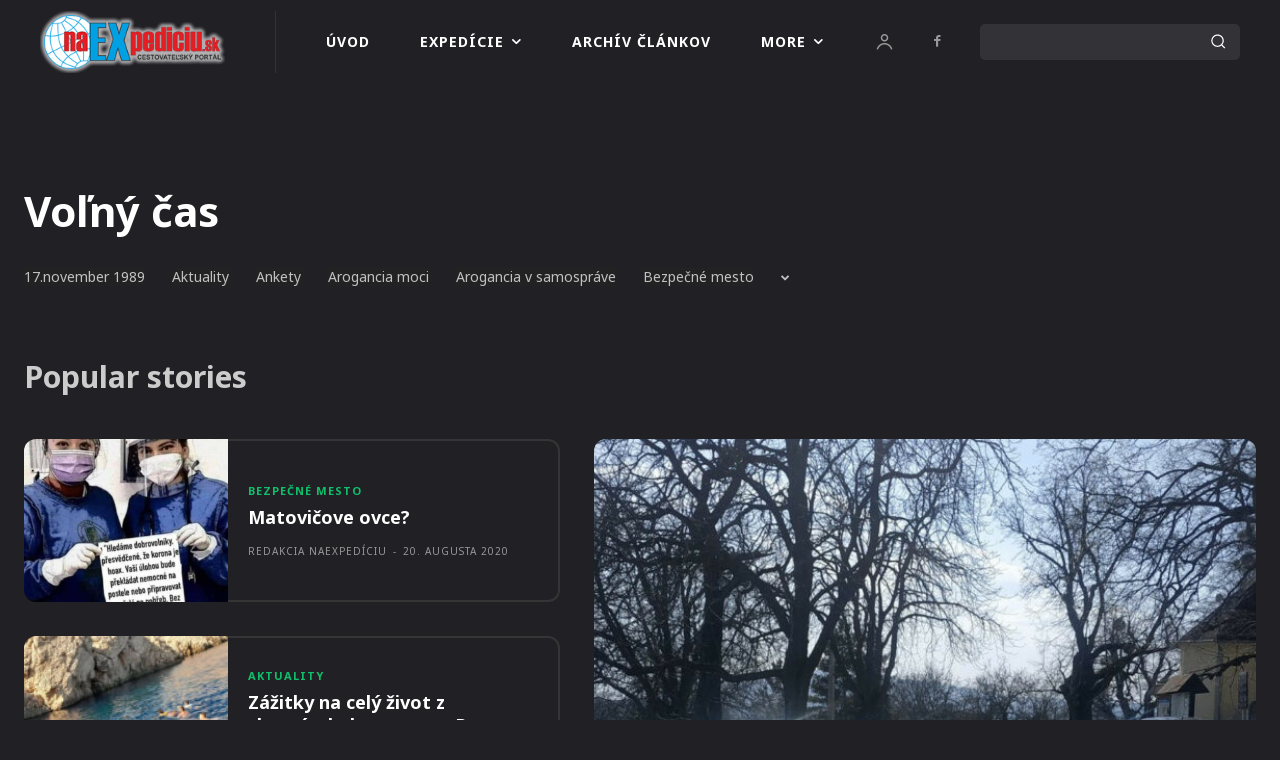

--- FILE ---
content_type: text/html; charset=UTF-8
request_url: https://www.naexpediciu.sk/category/volny-cas/
body_size: 58312
content:
<!doctype html >
<html lang="sk-SK">
<head>
    <meta charset="UTF-8" />
    <title>Voľný čas Archív | NaEXpedíciu.sk</title>
    <meta name="viewport" content="width=device-width, initial-scale=1.0">
    <link rel="pingback" href="https://www.naexpediciu.sk/xmlrpc.php" />
    <meta name='robots' content='index, follow, max-image-preview:large, max-snippet:-1, max-video-preview:-1' />
            <script src="https://www.google.com/recaptcha/api.js?render=6LdruB8eAAAAABvF4R_hW10-6GuexG6fHgERg_4p"></script>
   
	<!-- This site is optimized with the Yoast SEO Premium plugin v20.11 (Yoast SEO v23.5) - https://yoast.com/wordpress/plugins/seo/ -->
	<link rel="canonical" href="https://www.naexpediciu.sk/category/volny-cas/" />
	<link rel="next" href="https://www.naexpediciu.sk/category/volny-cas/page/2/" />
	<meta property="og:locale" content="sk_SK" />
	<meta property="og:type" content="article" />
	<meta property="og:title" content="Voľný čas Archív" />
	<meta property="og:url" content="https://www.naexpediciu.sk/category/volny-cas/" />
	<meta property="og:site_name" content="NaEXpedíciu.sk" />
	<meta name="twitter:card" content="summary_large_image" />
	<script type="application/ld+json" class="yoast-schema-graph">{"@context":"https://schema.org","@graph":[{"@type":"CollectionPage","@id":"https://www.naexpediciu.sk/category/volny-cas/","url":"https://www.naexpediciu.sk/category/volny-cas/","name":"Voľný čas Archív | NaEXpedíciu.sk","isPartOf":{"@id":"https://www.naexpediciu.sk/#website"},"primaryImageOfPage":{"@id":"https://www.naexpediciu.sk/category/volny-cas/#primaryimage"},"image":{"@id":"https://www.naexpediciu.sk/category/volny-cas/#primaryimage"},"thumbnailUrl":"https://www.naexpediciu.sk/wp-content/uploads/2023/09/MP_10-15-22_216336.jpg","breadcrumb":{"@id":"https://www.naexpediciu.sk/category/volny-cas/#breadcrumb"},"inLanguage":"sk-SK"},{"@type":"ImageObject","inLanguage":"sk-SK","@id":"https://www.naexpediciu.sk/category/volny-cas/#primaryimage","url":"https://www.naexpediciu.sk/wp-content/uploads/2023/09/MP_10-15-22_216336.jpg","contentUrl":"https://www.naexpediciu.sk/wp-content/uploads/2023/09/MP_10-15-22_216336.jpg","width":1500,"height":998},{"@type":"BreadcrumbList","@id":"https://www.naexpediciu.sk/category/volny-cas/#breadcrumb","itemListElement":[{"@type":"ListItem","position":1,"name":"Úvod","item":"https://www.naexpediciu.sk/"},{"@type":"ListItem","position":2,"name":"Voľný čas"}]},{"@type":"WebSite","@id":"https://www.naexpediciu.sk/#website","url":"https://www.naexpediciu.sk/","name":"NaEXpedíciu.sk","description":"cestovateľský portál","potentialAction":[{"@type":"SearchAction","target":{"@type":"EntryPoint","urlTemplate":"https://www.naexpediciu.sk/?s={search_term_string}"},"query-input":{"@type":"PropertyValueSpecification","valueRequired":true,"valueName":"search_term_string"}}],"inLanguage":"sk-SK"}]}</script>
	<!-- / Yoast SEO Premium plugin. -->


<link rel='dns-prefetch' href='//www.naexpediciu.sk' />
<link rel='dns-prefetch' href='//www.googletagmanager.com' />
<link rel='dns-prefetch' href='//accounts.google.com' />
<link rel='dns-prefetch' href='//fonts.googleapis.com' />
<link rel="alternate" type="application/rss+xml" title="RSS kanál: NaEXpedíciu.sk &raquo;" href="https://www.naexpediciu.sk/feed/" />
<link rel="alternate" type="application/rss+xml" title="RSS kanál komentárov webu NaEXpedíciu.sk &raquo;" href="https://www.naexpediciu.sk/comments/feed/" />
<link rel="alternate" type="application/rss+xml" title="RSS kanál kategórie NaEXpedíciu.sk &raquo; Voľný čas" href="https://www.naexpediciu.sk/category/volny-cas/feed/" />
<script type="text/javascript">
/* <![CDATA[ */
window._wpemojiSettings = {"baseUrl":"https:\/\/s.w.org\/images\/core\/emoji\/15.0.3\/72x72\/","ext":".png","svgUrl":"https:\/\/s.w.org\/images\/core\/emoji\/15.0.3\/svg\/","svgExt":".svg","source":{"concatemoji":"https:\/\/www.naexpediciu.sk\/wp-includes\/js\/wp-emoji-release.min.js?ver=6.6.2"}};
/*! This file is auto-generated */
!function(i,n){var o,s,e;function c(e){try{var t={supportTests:e,timestamp:(new Date).valueOf()};sessionStorage.setItem(o,JSON.stringify(t))}catch(e){}}function p(e,t,n){e.clearRect(0,0,e.canvas.width,e.canvas.height),e.fillText(t,0,0);var t=new Uint32Array(e.getImageData(0,0,e.canvas.width,e.canvas.height).data),r=(e.clearRect(0,0,e.canvas.width,e.canvas.height),e.fillText(n,0,0),new Uint32Array(e.getImageData(0,0,e.canvas.width,e.canvas.height).data));return t.every(function(e,t){return e===r[t]})}function u(e,t,n){switch(t){case"flag":return n(e,"\ud83c\udff3\ufe0f\u200d\u26a7\ufe0f","\ud83c\udff3\ufe0f\u200b\u26a7\ufe0f")?!1:!n(e,"\ud83c\uddfa\ud83c\uddf3","\ud83c\uddfa\u200b\ud83c\uddf3")&&!n(e,"\ud83c\udff4\udb40\udc67\udb40\udc62\udb40\udc65\udb40\udc6e\udb40\udc67\udb40\udc7f","\ud83c\udff4\u200b\udb40\udc67\u200b\udb40\udc62\u200b\udb40\udc65\u200b\udb40\udc6e\u200b\udb40\udc67\u200b\udb40\udc7f");case"emoji":return!n(e,"\ud83d\udc26\u200d\u2b1b","\ud83d\udc26\u200b\u2b1b")}return!1}function f(e,t,n){var r="undefined"!=typeof WorkerGlobalScope&&self instanceof WorkerGlobalScope?new OffscreenCanvas(300,150):i.createElement("canvas"),a=r.getContext("2d",{willReadFrequently:!0}),o=(a.textBaseline="top",a.font="600 32px Arial",{});return e.forEach(function(e){o[e]=t(a,e,n)}),o}function t(e){var t=i.createElement("script");t.src=e,t.defer=!0,i.head.appendChild(t)}"undefined"!=typeof Promise&&(o="wpEmojiSettingsSupports",s=["flag","emoji"],n.supports={everything:!0,everythingExceptFlag:!0},e=new Promise(function(e){i.addEventListener("DOMContentLoaded",e,{once:!0})}),new Promise(function(t){var n=function(){try{var e=JSON.parse(sessionStorage.getItem(o));if("object"==typeof e&&"number"==typeof e.timestamp&&(new Date).valueOf()<e.timestamp+604800&&"object"==typeof e.supportTests)return e.supportTests}catch(e){}return null}();if(!n){if("undefined"!=typeof Worker&&"undefined"!=typeof OffscreenCanvas&&"undefined"!=typeof URL&&URL.createObjectURL&&"undefined"!=typeof Blob)try{var e="postMessage("+f.toString()+"("+[JSON.stringify(s),u.toString(),p.toString()].join(",")+"));",r=new Blob([e],{type:"text/javascript"}),a=new Worker(URL.createObjectURL(r),{name:"wpTestEmojiSupports"});return void(a.onmessage=function(e){c(n=e.data),a.terminate(),t(n)})}catch(e){}c(n=f(s,u,p))}t(n)}).then(function(e){for(var t in e)n.supports[t]=e[t],n.supports.everything=n.supports.everything&&n.supports[t],"flag"!==t&&(n.supports.everythingExceptFlag=n.supports.everythingExceptFlag&&n.supports[t]);n.supports.everythingExceptFlag=n.supports.everythingExceptFlag&&!n.supports.flag,n.DOMReady=!1,n.readyCallback=function(){n.DOMReady=!0}}).then(function(){return e}).then(function(){var e;n.supports.everything||(n.readyCallback(),(e=n.source||{}).concatemoji?t(e.concatemoji):e.wpemoji&&e.twemoji&&(t(e.twemoji),t(e.wpemoji)))}))}((window,document),window._wpemojiSettings);
/* ]]> */
</script>
<style id='wp-emoji-styles-inline-css' type='text/css'>

	img.wp-smiley, img.emoji {
		display: inline !important;
		border: none !important;
		box-shadow: none !important;
		height: 1em !important;
		width: 1em !important;
		margin: 0 0.07em !important;
		vertical-align: -0.1em !important;
		background: none !important;
		padding: 0 !important;
	}
</style>
<link rel='stylesheet' id='wp-block-library-css' href='https://www.naexpediciu.sk/wp-includes/css/dist/block-library/style.min.css?ver=6.6.2' type='text/css' media='all' />
<style id='classic-theme-styles-inline-css' type='text/css'>
/*! This file is auto-generated */
.wp-block-button__link{color:#fff;background-color:#32373c;border-radius:9999px;box-shadow:none;text-decoration:none;padding:calc(.667em + 2px) calc(1.333em + 2px);font-size:1.125em}.wp-block-file__button{background:#32373c;color:#fff;text-decoration:none}
</style>
<style id='global-styles-inline-css' type='text/css'>
:root{--wp--preset--aspect-ratio--square: 1;--wp--preset--aspect-ratio--4-3: 4/3;--wp--preset--aspect-ratio--3-4: 3/4;--wp--preset--aspect-ratio--3-2: 3/2;--wp--preset--aspect-ratio--2-3: 2/3;--wp--preset--aspect-ratio--16-9: 16/9;--wp--preset--aspect-ratio--9-16: 9/16;--wp--preset--color--black: #000000;--wp--preset--color--cyan-bluish-gray: #abb8c3;--wp--preset--color--white: #ffffff;--wp--preset--color--pale-pink: #f78da7;--wp--preset--color--vivid-red: #cf2e2e;--wp--preset--color--luminous-vivid-orange: #ff6900;--wp--preset--color--luminous-vivid-amber: #fcb900;--wp--preset--color--light-green-cyan: #7bdcb5;--wp--preset--color--vivid-green-cyan: #00d084;--wp--preset--color--pale-cyan-blue: #8ed1fc;--wp--preset--color--vivid-cyan-blue: #0693e3;--wp--preset--color--vivid-purple: #9b51e0;--wp--preset--gradient--vivid-cyan-blue-to-vivid-purple: linear-gradient(135deg,rgba(6,147,227,1) 0%,rgb(155,81,224) 100%);--wp--preset--gradient--light-green-cyan-to-vivid-green-cyan: linear-gradient(135deg,rgb(122,220,180) 0%,rgb(0,208,130) 100%);--wp--preset--gradient--luminous-vivid-amber-to-luminous-vivid-orange: linear-gradient(135deg,rgba(252,185,0,1) 0%,rgba(255,105,0,1) 100%);--wp--preset--gradient--luminous-vivid-orange-to-vivid-red: linear-gradient(135deg,rgba(255,105,0,1) 0%,rgb(207,46,46) 100%);--wp--preset--gradient--very-light-gray-to-cyan-bluish-gray: linear-gradient(135deg,rgb(238,238,238) 0%,rgb(169,184,195) 100%);--wp--preset--gradient--cool-to-warm-spectrum: linear-gradient(135deg,rgb(74,234,220) 0%,rgb(151,120,209) 20%,rgb(207,42,186) 40%,rgb(238,44,130) 60%,rgb(251,105,98) 80%,rgb(254,248,76) 100%);--wp--preset--gradient--blush-light-purple: linear-gradient(135deg,rgb(255,206,236) 0%,rgb(152,150,240) 100%);--wp--preset--gradient--blush-bordeaux: linear-gradient(135deg,rgb(254,205,165) 0%,rgb(254,45,45) 50%,rgb(107,0,62) 100%);--wp--preset--gradient--luminous-dusk: linear-gradient(135deg,rgb(255,203,112) 0%,rgb(199,81,192) 50%,rgb(65,88,208) 100%);--wp--preset--gradient--pale-ocean: linear-gradient(135deg,rgb(255,245,203) 0%,rgb(182,227,212) 50%,rgb(51,167,181) 100%);--wp--preset--gradient--electric-grass: linear-gradient(135deg,rgb(202,248,128) 0%,rgb(113,206,126) 100%);--wp--preset--gradient--midnight: linear-gradient(135deg,rgb(2,3,129) 0%,rgb(40,116,252) 100%);--wp--preset--font-size--small: 11px;--wp--preset--font-size--medium: 20px;--wp--preset--font-size--large: 32px;--wp--preset--font-size--x-large: 42px;--wp--preset--font-size--regular: 15px;--wp--preset--font-size--larger: 50px;--wp--preset--spacing--20: 0.44rem;--wp--preset--spacing--30: 0.67rem;--wp--preset--spacing--40: 1rem;--wp--preset--spacing--50: 1.5rem;--wp--preset--spacing--60: 2.25rem;--wp--preset--spacing--70: 3.38rem;--wp--preset--spacing--80: 5.06rem;--wp--preset--shadow--natural: 6px 6px 9px rgba(0, 0, 0, 0.2);--wp--preset--shadow--deep: 12px 12px 50px rgba(0, 0, 0, 0.4);--wp--preset--shadow--sharp: 6px 6px 0px rgba(0, 0, 0, 0.2);--wp--preset--shadow--outlined: 6px 6px 0px -3px rgba(255, 255, 255, 1), 6px 6px rgba(0, 0, 0, 1);--wp--preset--shadow--crisp: 6px 6px 0px rgba(0, 0, 0, 1);}:where(.is-layout-flex){gap: 0.5em;}:where(.is-layout-grid){gap: 0.5em;}body .is-layout-flex{display: flex;}.is-layout-flex{flex-wrap: wrap;align-items: center;}.is-layout-flex > :is(*, div){margin: 0;}body .is-layout-grid{display: grid;}.is-layout-grid > :is(*, div){margin: 0;}:where(.wp-block-columns.is-layout-flex){gap: 2em;}:where(.wp-block-columns.is-layout-grid){gap: 2em;}:where(.wp-block-post-template.is-layout-flex){gap: 1.25em;}:where(.wp-block-post-template.is-layout-grid){gap: 1.25em;}.has-black-color{color: var(--wp--preset--color--black) !important;}.has-cyan-bluish-gray-color{color: var(--wp--preset--color--cyan-bluish-gray) !important;}.has-white-color{color: var(--wp--preset--color--white) !important;}.has-pale-pink-color{color: var(--wp--preset--color--pale-pink) !important;}.has-vivid-red-color{color: var(--wp--preset--color--vivid-red) !important;}.has-luminous-vivid-orange-color{color: var(--wp--preset--color--luminous-vivid-orange) !important;}.has-luminous-vivid-amber-color{color: var(--wp--preset--color--luminous-vivid-amber) !important;}.has-light-green-cyan-color{color: var(--wp--preset--color--light-green-cyan) !important;}.has-vivid-green-cyan-color{color: var(--wp--preset--color--vivid-green-cyan) !important;}.has-pale-cyan-blue-color{color: var(--wp--preset--color--pale-cyan-blue) !important;}.has-vivid-cyan-blue-color{color: var(--wp--preset--color--vivid-cyan-blue) !important;}.has-vivid-purple-color{color: var(--wp--preset--color--vivid-purple) !important;}.has-black-background-color{background-color: var(--wp--preset--color--black) !important;}.has-cyan-bluish-gray-background-color{background-color: var(--wp--preset--color--cyan-bluish-gray) !important;}.has-white-background-color{background-color: var(--wp--preset--color--white) !important;}.has-pale-pink-background-color{background-color: var(--wp--preset--color--pale-pink) !important;}.has-vivid-red-background-color{background-color: var(--wp--preset--color--vivid-red) !important;}.has-luminous-vivid-orange-background-color{background-color: var(--wp--preset--color--luminous-vivid-orange) !important;}.has-luminous-vivid-amber-background-color{background-color: var(--wp--preset--color--luminous-vivid-amber) !important;}.has-light-green-cyan-background-color{background-color: var(--wp--preset--color--light-green-cyan) !important;}.has-vivid-green-cyan-background-color{background-color: var(--wp--preset--color--vivid-green-cyan) !important;}.has-pale-cyan-blue-background-color{background-color: var(--wp--preset--color--pale-cyan-blue) !important;}.has-vivid-cyan-blue-background-color{background-color: var(--wp--preset--color--vivid-cyan-blue) !important;}.has-vivid-purple-background-color{background-color: var(--wp--preset--color--vivid-purple) !important;}.has-black-border-color{border-color: var(--wp--preset--color--black) !important;}.has-cyan-bluish-gray-border-color{border-color: var(--wp--preset--color--cyan-bluish-gray) !important;}.has-white-border-color{border-color: var(--wp--preset--color--white) !important;}.has-pale-pink-border-color{border-color: var(--wp--preset--color--pale-pink) !important;}.has-vivid-red-border-color{border-color: var(--wp--preset--color--vivid-red) !important;}.has-luminous-vivid-orange-border-color{border-color: var(--wp--preset--color--luminous-vivid-orange) !important;}.has-luminous-vivid-amber-border-color{border-color: var(--wp--preset--color--luminous-vivid-amber) !important;}.has-light-green-cyan-border-color{border-color: var(--wp--preset--color--light-green-cyan) !important;}.has-vivid-green-cyan-border-color{border-color: var(--wp--preset--color--vivid-green-cyan) !important;}.has-pale-cyan-blue-border-color{border-color: var(--wp--preset--color--pale-cyan-blue) !important;}.has-vivid-cyan-blue-border-color{border-color: var(--wp--preset--color--vivid-cyan-blue) !important;}.has-vivid-purple-border-color{border-color: var(--wp--preset--color--vivid-purple) !important;}.has-vivid-cyan-blue-to-vivid-purple-gradient-background{background: var(--wp--preset--gradient--vivid-cyan-blue-to-vivid-purple) !important;}.has-light-green-cyan-to-vivid-green-cyan-gradient-background{background: var(--wp--preset--gradient--light-green-cyan-to-vivid-green-cyan) !important;}.has-luminous-vivid-amber-to-luminous-vivid-orange-gradient-background{background: var(--wp--preset--gradient--luminous-vivid-amber-to-luminous-vivid-orange) !important;}.has-luminous-vivid-orange-to-vivid-red-gradient-background{background: var(--wp--preset--gradient--luminous-vivid-orange-to-vivid-red) !important;}.has-very-light-gray-to-cyan-bluish-gray-gradient-background{background: var(--wp--preset--gradient--very-light-gray-to-cyan-bluish-gray) !important;}.has-cool-to-warm-spectrum-gradient-background{background: var(--wp--preset--gradient--cool-to-warm-spectrum) !important;}.has-blush-light-purple-gradient-background{background: var(--wp--preset--gradient--blush-light-purple) !important;}.has-blush-bordeaux-gradient-background{background: var(--wp--preset--gradient--blush-bordeaux) !important;}.has-luminous-dusk-gradient-background{background: var(--wp--preset--gradient--luminous-dusk) !important;}.has-pale-ocean-gradient-background{background: var(--wp--preset--gradient--pale-ocean) !important;}.has-electric-grass-gradient-background{background: var(--wp--preset--gradient--electric-grass) !important;}.has-midnight-gradient-background{background: var(--wp--preset--gradient--midnight) !important;}.has-small-font-size{font-size: var(--wp--preset--font-size--small) !important;}.has-medium-font-size{font-size: var(--wp--preset--font-size--medium) !important;}.has-large-font-size{font-size: var(--wp--preset--font-size--large) !important;}.has-x-large-font-size{font-size: var(--wp--preset--font-size--x-large) !important;}
:where(.wp-block-post-template.is-layout-flex){gap: 1.25em;}:where(.wp-block-post-template.is-layout-grid){gap: 1.25em;}
:where(.wp-block-columns.is-layout-flex){gap: 2em;}:where(.wp-block-columns.is-layout-grid){gap: 2em;}
:root :where(.wp-block-pullquote){font-size: 1.5em;line-height: 1.6;}
</style>
<link rel='stylesheet' id='exlac-customer-support-app-core-public-style-css' href='https://www.naexpediciu.sk/wp-content/plugins/onetap/assets/css/core-public.min.css?ver=1.1.9' type='text/css' media='all' />
<link data-minify="1" rel='stylesheet' id='td-plugin-multi-purpose-css' href='https://www.naexpediciu.sk/wp-content/cache/min/1/wp-content/plugins/td-composer/td-multi-purpose/style.css?ver=1728059982' type='text/css' media='all' />
<link rel='stylesheet' id='google-fonts-style-css' href='https://fonts.googleapis.com/css?family=Open+Sans%3A400%2C600%2C700%7CRoboto%3A400%2C500%2C700%7CNoto+Sans%3A700%2C400&#038;display=swap&#038;ver=12.4' type='text/css' media='all' />
<link data-minify="1" rel='stylesheet' id='tds-front-css' href='https://www.naexpediciu.sk/wp-content/cache/min/1/wp-content/plugins/td-subscription/assets/css/tds-front.css?ver=1728059982' type='text/css' media='all' />
<link data-minify="1" rel='stylesheet' id='td-theme-css' href='https://www.naexpediciu.sk/wp-content/cache/min/1/wp-content/themes/Newspaper/style.css?ver=1728059982' type='text/css' media='all' />
<style id='td-theme-inline-css' type='text/css'>
    
        @media (max-width: 767px) {
            .td-header-desktop-wrap {
                display: none;
            }
        }
        @media (min-width: 767px) {
            .td-header-mobile-wrap {
                display: none;
            }
        }
    
	
</style>
<link data-minify="1" rel='stylesheet' id='td-legacy-framework-front-style-css' href='https://www.naexpediciu.sk/wp-content/cache/min/1/wp-content/plugins/td-composer/legacy/Newspaper/assets/css/td_legacy_main.css?ver=1728059982' type='text/css' media='all' />
<link data-minify="1" rel='stylesheet' id='td-theme-demo-style-css' href='https://www.naexpediciu.sk/wp-content/cache/min/1/wp-content/plugins/td-composer/legacy/Newspaper/includes/demos/crypto_news_pro/demo_style.css?ver=1728059982' type='text/css' media='all' />
<link data-minify="1" rel='stylesheet' id='tdb_style_cloud_templates_front-css' href='https://www.naexpediciu.sk/wp-content/cache/min/1/wp-content/plugins/td-cloud-library/assets/css/tdb_main.css?ver=1728059982' type='text/css' media='all' />
<script type="text/javascript" src="https://www.naexpediciu.sk/wp-includes/js/jquery/jquery.min.js?ver=3.7.1" id="jquery-core-js"></script>
<script type="text/javascript" src="https://www.naexpediciu.sk/wp-includes/js/jquery/jquery-migrate.min.js?ver=3.4.1" id="jquery-migrate-js"></script>

<!-- Google tag (gtag.js) snippet added by Site Kit -->

<!-- Google Analytics snippet added by Site Kit -->
<script type="text/javascript" src="https://www.googletagmanager.com/gtag/js?id=GT-5R8NC98" id="google_gtagjs-js" async></script>
<script type="text/javascript" id="google_gtagjs-js-after">
/* <![CDATA[ */
window.dataLayer = window.dataLayer || [];function gtag(){dataLayer.push(arguments);}
gtag("set","linker",{"domains":["www.naexpediciu.sk"]});
gtag("js", new Date());
gtag("set", "developer_id.dZTNiMT", true);
gtag("config", "GT-5R8NC98");
/* ]]> */
</script>

<!-- End Google tag (gtag.js) snippet added by Site Kit -->
<script type="text/javascript" src="https://accounts.google.com/gsi/client?ver=6.6.2" id="one-tap-client-js-js"></script>
<link rel="https://api.w.org/" href="https://www.naexpediciu.sk/wp-json/" /><link rel="alternate" title="JSON" type="application/json" href="https://www.naexpediciu.sk/wp-json/wp/v2/categories/18" /><link rel="EditURI" type="application/rsd+xml" title="RSD" href="https://www.naexpediciu.sk/xmlrpc.php?rsd" />
<meta name="generator" content="WordPress 6.6.2" />
<meta name="generator" content="Site Kit by Google 1.136.0" /><!--[if lt IE 9]><script src="https://cdnjs.cloudflare.com/ajax/libs/html5shiv/3.7.3/html5shiv.js"></script><![endif]-->
        <script>
        window.tdb_global_vars = {"wpRestUrl":"https:\/\/www.naexpediciu.sk\/wp-json\/","permalinkStructure":"\/%year%\/%monthnum%\/%postname%\/"};
        window.tdb_p_autoload_vars = {"isAjax":false,"isAdminBarShowing":false,"autoloadScrollPercent":50};
    </script>
    
    <style id="tdb-global-colors">
        :root {--accent-color: #fff;}
    </style>
	
      <meta name="onesignal" content="wordpress-plugin"/>
            <script>

      window.OneSignal = window.OneSignal || [];

      OneSignal.push( function() {
        OneSignal.SERVICE_WORKER_UPDATER_PATH = 'OneSignalSDKUpdaterWorker.js';
                      OneSignal.SERVICE_WORKER_PATH = 'OneSignalSDKWorker.js';
                      OneSignal.SERVICE_WORKER_PARAM = { scope: '/wp-content/plugins/onesignal-free-web-push-notifications/sdk_files/push/onesignal/' };
        OneSignal.setDefaultNotificationUrl("https://www.naexpediciu.sk");
        var oneSignal_options = {};
        window._oneSignalInitOptions = oneSignal_options;

        oneSignal_options['wordpress'] = true;
oneSignal_options['appId'] = '1d0cb446-4632-437e-b0ec-e28b9cb777bf';
oneSignal_options['allowLocalhostAsSecureOrigin'] = true;
oneSignal_options['welcomeNotification'] = { };
oneSignal_options['welcomeNotification']['title'] = "";
oneSignal_options['welcomeNotification']['message'] = "Ďakujeme za odoberanie! Takto sa budú zobrazovať oznámenia na vybrané články.";
oneSignal_options['path'] = "https://www.naexpediciu.sk/wp-content/plugins/onesignal-free-web-push-notifications/sdk_files/";
oneSignal_options['safari_web_id'] = "web.onesignal.auto.201c9c11-2835-4563-82b9-55a6f9094e87";
oneSignal_options['promptOptions'] = { };
oneSignal_options['promptOptions']['actionMessage'] = "Prihláste sa k odberu dôležitých článkov. Odoberanie môžete kedykoľvek zrušiť.";
oneSignal_options['promptOptions']['acceptButtonText'] = "POVOLIŤ";
oneSignal_options['promptOptions']['cancelButtonText'] = "Nie, ďakujem";
oneSignal_options['notifyButton'] = { };
oneSignal_options['notifyButton']['enable'] = true;
oneSignal_options['notifyButton']['position'] = 'bottom-left';
oneSignal_options['notifyButton']['theme'] = 'default';
oneSignal_options['notifyButton']['size'] = 'medium';
oneSignal_options['notifyButton']['showCredit'] = true;
oneSignal_options['notifyButton']['text'] = {};
oneSignal_options['notifyButton']['text']['tip.state.unsubscribed'] = 'Prihláste sa k odberu noviniek';
oneSignal_options['notifyButton']['text']['tip.state.subscribed'] = 'Ste prihlásený k odberu noviniek';
oneSignal_options['notifyButton']['text']['tip.state.blocked'] = 'Vypli ste notifikácie';
oneSignal_options['notifyButton']['text']['message.action.subscribed'] = 'Ďakujeme za Váš odber!';
oneSignal_options['notifyButton']['text']['message.action.resubscribed'] = 'Prihlásili ste sa k odberu noviniek';
oneSignal_options['notifyButton']['text']['message.action.unsubscribed'] = 'Už nebudete dostávať notifikácie z tohto webu';
oneSignal_options['notifyButton']['text']['dialog.main.title'] = 'Upraviť nastavenia notifikácií';
oneSignal_options['notifyButton']['text']['dialog.main.button.subscribe'] = 'ODOBERAŤ';
oneSignal_options['notifyButton']['text']['dialog.main.button.unsubscribe'] = 'ZRUŠIŤ ODBER';
oneSignal_options['notifyButton']['text']['dialog.blocked.title'] = 'Odblokovať notifikácie';
oneSignal_options['notifyButton']['text']['dialog.blocked.message'] = 'Podľa tohto návodu nastavíte notifikácie:';
                OneSignal.init(window._oneSignalInitOptions);
                OneSignal.showSlidedownPrompt();      });

      function documentInitOneSignal() {
        var oneSignal_elements = document.getElementsByClassName("OneSignal-prompt");

        var oneSignalLinkClickHandler = function(event) { OneSignal.push(['registerForPushNotifications']); event.preventDefault(); };        for(var i = 0; i < oneSignal_elements.length; i++)
          oneSignal_elements[i].addEventListener('click', oneSignalLinkClickHandler, false);
      }

      if (document.readyState === 'complete') {
           documentInitOneSignal();
      }
      else {
           window.addEventListener("load", function(event){
               documentInitOneSignal();
          });
      }
    </script>

<!-- JS generated by theme -->

<script>
    
    

	    var tdBlocksArray = []; //here we store all the items for the current page

	    //td_block class - each ajax block uses a object of this class for requests
	    function tdBlock() {
		    this.id = '';
		    this.block_type = 1; //block type id (1-234 etc)
		    this.atts = '';
		    this.td_column_number = '';
		    this.td_current_page = 1; //
		    this.post_count = 0; //from wp
		    this.found_posts = 0; //from wp
		    this.max_num_pages = 0; //from wp
		    this.td_filter_value = ''; //current live filter value
		    this.is_ajax_running = false;
		    this.td_user_action = ''; // load more or infinite loader (used by the animation)
		    this.header_color = '';
		    this.ajax_pagination_infinite_stop = ''; //show load more at page x
	    }


        // td_js_generator - mini detector
        (function(){
            var htmlTag = document.getElementsByTagName("html")[0];

	        if ( navigator.userAgent.indexOf("MSIE 10.0") > -1 ) {
                htmlTag.className += ' ie10';
            }

            if ( !!navigator.userAgent.match(/Trident.*rv\:11\./) ) {
                htmlTag.className += ' ie11';
            }

	        if ( navigator.userAgent.indexOf("Edge") > -1 ) {
                htmlTag.className += ' ieEdge';
            }

            if ( /(iPad|iPhone|iPod)/g.test(navigator.userAgent) ) {
                htmlTag.className += ' td-md-is-ios';
            }

            var user_agent = navigator.userAgent.toLowerCase();
            if ( user_agent.indexOf("android") > -1 ) {
                htmlTag.className += ' td-md-is-android';
            }

            if ( -1 !== navigator.userAgent.indexOf('Mac OS X')  ) {
                htmlTag.className += ' td-md-is-os-x';
            }

            if ( /chrom(e|ium)/.test(navigator.userAgent.toLowerCase()) ) {
               htmlTag.className += ' td-md-is-chrome';
            }

            if ( -1 !== navigator.userAgent.indexOf('Firefox') ) {
                htmlTag.className += ' td-md-is-firefox';
            }

            if ( -1 !== navigator.userAgent.indexOf('Safari') && -1 === navigator.userAgent.indexOf('Chrome') ) {
                htmlTag.className += ' td-md-is-safari';
            }

            if( -1 !== navigator.userAgent.indexOf('IEMobile') ){
                htmlTag.className += ' td-md-is-iemobile';
            }

        })();




        var tdLocalCache = {};

        ( function () {
            "use strict";

            tdLocalCache = {
                data: {},
                remove: function (resource_id) {
                    delete tdLocalCache.data[resource_id];
                },
                exist: function (resource_id) {
                    return tdLocalCache.data.hasOwnProperty(resource_id) && tdLocalCache.data[resource_id] !== null;
                },
                get: function (resource_id) {
                    return tdLocalCache.data[resource_id];
                },
                set: function (resource_id, cachedData) {
                    tdLocalCache.remove(resource_id);
                    tdLocalCache.data[resource_id] = cachedData;
                }
            };
        })();

    
    
var td_viewport_interval_list=[{"limitBottom":767,"sidebarWidth":228},{"limitBottom":1018,"sidebarWidth":300},{"limitBottom":1140,"sidebarWidth":324}];
var td_animation_stack_effect="type0";
var tds_animation_stack=true;
var td_animation_stack_specific_selectors=".entry-thumb, img, .td-lazy-img";
var td_animation_stack_general_selectors=".td-animation-stack img, .td-animation-stack .entry-thumb, .post img, .td-animation-stack .td-lazy-img";
var tds_general_modal_image="yes";
var tds_show_more_info="Show more info";
var tds_show_less_info="Show less info";
var tdc_is_installed="yes";
var td_ajax_url="https:\/\/www.naexpediciu.sk\/wp-admin\/admin-ajax.php?td_theme_name=Newspaper&v=12.4";
var td_get_template_directory_uri="https:\/\/www.naexpediciu.sk\/wp-content\/plugins\/td-composer\/legacy\/common";
var tds_snap_menu="";
var tds_logo_on_sticky="";
var tds_header_style="";
var td_please_wait="\u010dakajte pros\u00edm ...";
var td_email_user_pass_incorrect="Meno alebo heslo je nespr\u00e1vne!";
var td_email_user_incorrect="E-mail alebo u\u017e\u00edvate\u013esk\u00e9 meno je nespr\u00e1vne!";
var td_email_incorrect="Email nespr\u00e1vny!";
var td_user_incorrect="Nespr\u00e1vne pou\u017e\u00edvate\u013esk\u00e9 meno!";
var td_email_user_empty="Email alebo u\u017e\u00edvate\u013esk\u00e9 meno pr\u00e1zdne!";
var td_pass_empty="Prejs\u0165 pr\u00e1zdny!";
var td_pass_pattern_incorrect="Neplatn\u00fd vzor povolenia!";
var td_retype_pass_incorrect="Retyped Pass incorrect!";
var tds_more_articles_on_post_enable="";
var tds_more_articles_on_post_time_to_wait="";
var tds_more_articles_on_post_pages_distance_from_top=0;
var tds_theme_color_site_wide="#e11e24";
var tds_smart_sidebar="";
var tdThemeName="Newspaper";
var tdThemeNameWl="Newspaper";
var td_magnific_popup_translation_tPrev="Predch\u00e1dzaj\u00faca (v\u013eavo kl\u00e1vesa \u0161\u00edpka)";
var td_magnific_popup_translation_tNext="Next (\u0161\u00edpka vpravo)";
var td_magnific_popup_translation_tCounter="%curr% of %total%";
var td_magnific_popup_translation_ajax_tError="Obsah z %url% sa ned\u00e1 na\u010d\u00edta\u0165.";
var td_magnific_popup_translation_image_tError="Obr\u00e1zok #%curr% sa ned\u00e1 na\u010d\u00edta\u0165.";
var tdBlockNonce="ac80a32191";
var tdDateNamesI18n={"month_names":["janu\u00e1r","febru\u00e1r","marec","apr\u00edl","m\u00e1j","j\u00fan","j\u00fal","august","september","okt\u00f3ber","november","december"],"month_names_short":["jan","feb","mar","apr","m\u00e1j","j\u00fan","j\u00fal","aug","sep","okt","nov","dec"],"day_names":["nede\u013ea","pondelok","utorok","streda","\u0161tvrtok","piatok","sobota"],"day_names_short":["Ne","Po","Ut","St","\u0160t","Pi","So"]};
var td_fb_login_enabled="1";
var td_reset_pass_empty="Please enter a new password before proceeding.";
var td_reset_pass_confirm_empty="Please confirm the new password before proceeding.";
var td_reset_pass_not_matching="Please make sure that the passwords match.";
var tdb_modal_confirm="Save";
var tdb_modal_cancel="Cancel";
var tdb_modal_confirm_alt="Yes";
var tdb_modal_cancel_alt="No";
var td_ad_background_click_link="";
var td_ad_background_click_target="";
</script>


<!-- Header style compiled by theme -->

<style>
    

body {
	background-color:#212025;
}
.td-module-exclusive .td-module-title a:before {
        content: 'EXKLUZÍVNE';
    }

    
    .td-header-wrap .black-menu .sf-menu > .current-menu-item > a,
    .td-header-wrap .black-menu .sf-menu > .current-menu-ancestor > a,
    .td-header-wrap .black-menu .sf-menu > .current-category-ancestor > a,
    .td-header-wrap .black-menu .sf-menu > li > a:hover,
    .td-header-wrap .black-menu .sf-menu > .sfHover > a,
    .sf-menu > .current-menu-item > a:after,
    .sf-menu > .current-menu-ancestor > a:after,
    .sf-menu > .current-category-ancestor > a:after,
    .sf-menu > li:hover > a:after,
    .sf-menu > .sfHover > a:after,
    .header-search-wrap .td-drop-down-search:after,
    .header-search-wrap .td-drop-down-search .btn:hover,
    input[type=submit]:hover,
    .td-read-more a,
    .td-post-category:hover,
    body .td_top_authors .td-active .td-author-post-count,
    body .td_top_authors .td-active .td-author-comments-count,
    body .td_top_authors .td_mod_wrap:hover .td-author-post-count,
    body .td_top_authors .td_mod_wrap:hover .td-author-comments-count,
    .td-404-sub-sub-title a:hover,
    .td-search-form-widget .wpb_button:hover,
    .td-rating-bar-wrap div,
    .dropcap,
    .td_wrapper_video_playlist .td_video_controls_playlist_wrapper,
    .wpb_default,
    .wpb_default:hover,
    .td-left-smart-list:hover,
    .td-right-smart-list:hover,
    #bbpress-forums button:hover,
    .bbp_widget_login .button:hover,
    .td-footer-wrapper .td-post-category,
    .td-footer-wrapper .widget_product_search input[type="submit"]:hover,
    .single-product .product .summary .cart .button:hover,
    .td-next-prev-wrap a:hover,
    .td-load-more-wrap a:hover,
    .td-post-small-box a:hover,
    .page-nav .current,
    .page-nav:first-child > div,
    #bbpress-forums .bbp-pagination .current,
    #bbpress-forums #bbp-single-user-details #bbp-user-navigation li.current a,
    .td-theme-slider:hover .slide-meta-cat a,
    a.vc_btn-black:hover,
    .td-trending-now-wrapper:hover .td-trending-now-title,
    .td-scroll-up,
    .td-smart-list-button:hover,
    .td-weather-information:before,
    .td-weather-week:before,
    .td_block_exchange .td-exchange-header:before,
    .td-pulldown-syle-2 .td-subcat-dropdown ul:after,
    .td_block_template_9 .td-block-title:after,
    .td_block_template_15 .td-block-title:before,
    div.wpforms-container .wpforms-form div.wpforms-submit-container button[type=submit],
    .td-close-video-fixed {
        background-color: #e11e24;
    }

    .td_block_template_4 .td-related-title .td-cur-simple-item:before {
        border-color: #e11e24 transparent transparent transparent !important;
    }
    
    
    .td_block_template_4 .td-related-title .td-cur-simple-item,
    .td_block_template_3 .td-related-title .td-cur-simple-item,
    .td_block_template_9 .td-related-title:after {
        background-color: #e11e24;
    }

    a,
    cite a:hover,
    .td-page-content blockquote p,
    .td-post-content blockquote p,
    .mce-content-body blockquote p,
    .comment-content blockquote p,
    .wpb_text_column blockquote p,
    .td_block_text_with_title blockquote p,
    .td_module_wrap:hover .entry-title a,
    .td-subcat-filter .td-subcat-list a:hover,
    .td-subcat-filter .td-subcat-dropdown a:hover,
    .td_quote_on_blocks,
    .dropcap2,
    .dropcap3,
    body .td_top_authors .td-active .td-authors-name a,
    body .td_top_authors .td_mod_wrap:hover .td-authors-name a,
    .td-post-next-prev-content a:hover,
    .author-box-wrap .td-author-social a:hover,
    .td-author-name a:hover,
    .td-author-url a:hover,
    .comment-reply-link:hover,
    .logged-in-as a:hover,
    #cancel-comment-reply-link:hover,
    .td-search-query,
    .widget a:hover,
    .td_wp_recentcomments a:hover,
    .archive .widget_archive .current,
    .archive .widget_archive .current a,
    .widget_calendar tfoot a:hover,
    #bbpress-forums li.bbp-header .bbp-reply-content span a:hover,
    #bbpress-forums .bbp-forum-freshness a:hover,
    #bbpress-forums .bbp-topic-freshness a:hover,
    #bbpress-forums .bbp-forums-list li a:hover,
    #bbpress-forums .bbp-forum-title:hover,
    #bbpress-forums .bbp-topic-permalink:hover,
    #bbpress-forums .bbp-topic-started-by a:hover,
    #bbpress-forums .bbp-topic-started-in a:hover,
    #bbpress-forums .bbp-body .super-sticky li.bbp-topic-title .bbp-topic-permalink,
    #bbpress-forums .bbp-body .sticky li.bbp-topic-title .bbp-topic-permalink,
    .widget_display_replies .bbp-author-name,
    .widget_display_topics .bbp-author-name,
    .td-subfooter-menu li a:hover,
    a.vc_btn-black:hover,
    .td-smart-list-dropdown-wrap .td-smart-list-button:hover,
    .td-instagram-user a,
    .td-block-title-wrap .td-wrapper-pulldown-filter .td-pulldown-filter-display-option:hover,
    .td-block-title-wrap .td-wrapper-pulldown-filter .td-pulldown-filter-display-option:hover i,
    .td-block-title-wrap .td-wrapper-pulldown-filter .td-pulldown-filter-link:hover,
    .td-block-title-wrap .td-wrapper-pulldown-filter .td-pulldown-filter-item .td-cur-simple-item,
    .td-pulldown-syle-2 .td-subcat-dropdown:hover .td-subcat-more span,
    .td-pulldown-syle-2 .td-subcat-dropdown:hover .td-subcat-more i,
    .td-pulldown-syle-3 .td-subcat-dropdown:hover .td-subcat-more span,
    .td-pulldown-syle-3 .td-subcat-dropdown:hover .td-subcat-more i,
    .td_block_template_2 .td-related-title .td-cur-simple-item,
    .td_block_template_5 .td-related-title .td-cur-simple-item,
    .td_block_template_6 .td-related-title .td-cur-simple-item,
    .td_block_template_7 .td-related-title .td-cur-simple-item,
    .td_block_template_8 .td-related-title .td-cur-simple-item,
    .td_block_template_9 .td-related-title .td-cur-simple-item,
    .td_block_template_10 .td-related-title .td-cur-simple-item,
    .td_block_template_11 .td-related-title .td-cur-simple-item,
    .td_block_template_12 .td-related-title .td-cur-simple-item,
    .td_block_template_13 .td-related-title .td-cur-simple-item,
    .td_block_template_14 .td-related-title .td-cur-simple-item,
    .td_block_template_15 .td-related-title .td-cur-simple-item,
    .td_block_template_16 .td-related-title .td-cur-simple-item,
    .td_block_template_17 .td-related-title .td-cur-simple-item,
    .td-theme-wrap .sf-menu ul .td-menu-item > a:hover,
    .td-theme-wrap .sf-menu ul .sfHover > a,
    .td-theme-wrap .sf-menu ul .current-menu-ancestor > a,
    .td-theme-wrap .sf-menu ul .current-category-ancestor > a,
    .td-theme-wrap .sf-menu ul .current-menu-item > a,
    .td_outlined_btn,
    body .td_block_categories_tags .td-ct-item:hover,
    body .td_block_list_menu li.current-menu-item > a,
    body .td_block_list_menu li.current-menu-ancestor > a,
    body .td_block_list_menu li.current-category-ancestor > a {
        color: #e11e24;
    }

    a.vc_btn-black.vc_btn_square_outlined:hover,
    a.vc_btn-black.vc_btn_outlined:hover {
        color: #e11e24 !important;
    }

    .td-next-prev-wrap a:hover,
    .td-load-more-wrap a:hover,
    .td-post-small-box a:hover,
    .page-nav .current,
    .page-nav:first-child > div,
    #bbpress-forums .bbp-pagination .current,
    .post .td_quote_box,
    .page .td_quote_box,
    a.vc_btn-black:hover,
    .td_block_template_5 .td-block-title > *,
    .td_outlined_btn {
        border-color: #e11e24;
    }

    .td_wrapper_video_playlist .td_video_currently_playing:after {
        border-color: #e11e24 !important;
    }

    .header-search-wrap .td-drop-down-search:before {
        border-color: transparent transparent #e11e24 transparent;
    }

    .block-title > span,
    .block-title > a,
    .block-title > label,
    .widgettitle,
    .widgettitle:after,
    body .td-trending-now-title,
    .td-trending-now-wrapper:hover .td-trending-now-title,
    .wpb_tabs li.ui-tabs-active a,
    .wpb_tabs li:hover a,
    .vc_tta-container .vc_tta-color-grey.vc_tta-tabs-position-top.vc_tta-style-classic .vc_tta-tabs-container .vc_tta-tab.vc_active > a,
    .vc_tta-container .vc_tta-color-grey.vc_tta-tabs-position-top.vc_tta-style-classic .vc_tta-tabs-container .vc_tta-tab:hover > a,
    .td_block_template_1 .td-related-title .td-cur-simple-item,
    .td-subcat-filter .td-subcat-dropdown:hover .td-subcat-more, 
    .td_3D_btn,
    .td_shadow_btn,
    .td_default_btn,
    .td_round_btn, 
    .td_outlined_btn:hover {
    	background-color: #e11e24;
    }
    .block-title,
    .td_block_template_1 .td-related-title,
    .wpb_tabs .wpb_tabs_nav,
    .vc_tta-container .vc_tta-color-grey.vc_tta-tabs-position-top.vc_tta-style-classic .vc_tta-tabs-container {
        border-color: #e11e24;
    }
    .td_block_wrap .td-subcat-item a.td-cur-simple-item {
	    color: #e11e24;
	}


    
    .td-grid-style-4 .entry-title
    {
        background-color: rgba(225, 30, 36, 0.7);
    }


    
    .td-container-wrap,
    .post,
    .tagdiv-type .td_quote_box {
        background-color: transparent;
    }
    

    
    .td-menu-background:before,
    .td-search-background:before {
        background: #212025;
        background: -moz-linear-gradient(top, #212025 0%, #212025 100%);
        background: -webkit-gradient(left top, left bottom, color-stop(0%, #212025), color-stop(100%, #212025));
        background: -webkit-linear-gradient(top, #212025 0%, #212025 100%);
        background: -o-linear-gradient(top, #212025 0%, #212025 100%);
        background: -ms-linear-gradient(top, #212025 0%, #212025 100%);
        background: linear-gradient(to bottom, #212025 0%, #212025 100%);
        filter: progid:DXImageTransform.Microsoft.gradient( startColorstr='#212025', endColorstr='#212025', GradientType=0 );
    }

    
    .td-mobile-content .current-menu-item > a,
    .td-mobile-content .current-menu-ancestor > a,
    .td-mobile-content .current-category-ancestor > a,
    #td-mobile-nav .td-menu-login-section a:hover,
    #td-mobile-nav .td-register-section a:hover,
    #td-mobile-nav .td-menu-socials-wrap a:hover i,
    .td-search-close span:hover i {
        color: #e11e24;
    }

    
    #td-mobile-nav .td-register-section .td-login-button,
    .td-search-wrap-mob .result-msg a {
        background-color: #e11e24;
    }

    
    #td-mobile-nav .td-register-section .td-login-button,
    .td-search-wrap-mob .result-msg a {
        color: #ffffff;
    }



    
    .td-mobile-content li a,
    .td-mobile-content .td-icon-menu-right,
    .td-mobile-content .sub-menu .td-icon-menu-right,
    #td-mobile-nav .td-menu-login-section a,
    #td-mobile-nav .td-menu-logout a,
    #td-mobile-nav .td-menu-socials-wrap .td-icon-font,
    .td-mobile-close .td-icon-close-mobile,
    .td-search-close .td-icon-close-mobile,
    .td-search-wrap-mob,
    .td-search-wrap-mob #td-header-search-mob,
    #td-mobile-nav .td-register-section,
    #td-mobile-nav .td-register-section .td-login-input,
    #td-mobile-nav label,
    #td-mobile-nav .td-register-section i,
    #td-mobile-nav .td-register-section a,
    #td-mobile-nav .td_display_err,
    .td-search-wrap-mob .td_module_wrap .entry-title a,
    .td-search-wrap-mob .td_module_wrap:hover .entry-title a,
    .td-search-wrap-mob .td-post-date {
        color: #999999;
    }
    .td-search-wrap-mob .td-search-input:before,
    .td-search-wrap-mob .td-search-input:after,
    #td-mobile-nav .td-menu-login-section .td-menu-login span {
        background-color: #999999;
    }

    #td-mobile-nav .td-register-section .td-login-input {
        border-bottom-color: #999999 !important;
    }
</style>

<!-- Matomo -->
<script>
  var _paq = window._paq = window._paq || [];
  /* tracker methods like "setCustomDimension" should be called before "trackPageView" */
  _paq.push(['trackPageView']);
  _paq.push(['enableLinkTracking']);
  (function() {
    var u="//stats.seredonline.sk/";
    _paq.push(['setTrackerUrl', u+'matomo.php']);
    _paq.push(['setSiteId', '3']);
    var d=document, g=d.createElement('script'), s=d.getElementsByTagName('script')[0];
    g.async=true; g.src=u+'matomo.js'; s.parentNode.insertBefore(g,s);
  })();
</script>
<!-- End Matomo Code -->
<link rel="icon" href="https://www.naexpediciu.sk/wp-content/uploads/2023/08/cropped-naEXpediciu-ikona-512-1-32x32.png" sizes="32x32" />
<link rel="icon" href="https://www.naexpediciu.sk/wp-content/uploads/2023/08/cropped-naEXpediciu-ikona-512-1-192x192.png" sizes="192x192" />
<link rel="apple-touch-icon" href="https://www.naexpediciu.sk/wp-content/uploads/2023/08/cropped-naEXpediciu-ikona-512-1-180x180.png" />
<meta name="msapplication-TileImage" content="https://www.naexpediciu.sk/wp-content/uploads/2023/08/cropped-naEXpediciu-ikona-512-1-270x270.png" />
		<style type="text/css" id="wp-custom-css">
			.grecaptcha-badge { 
    visibility: hidden;
}

.comment-reply-link { display: none; }		</style>
		
<!-- Button style compiled by theme -->

<style>
    .tdm_block_column_content:hover .tdm-col-content-title-url .tdm-title,
                .tds-button2 .tdm-btn-text,
                .tds-button2 i,
                .tds-button5:hover .tdm-btn-text,
                .tds-button5:hover i,
                .tds-button6 .tdm-btn-text,
                .tds-button6 i,
                .tdm_block_list .tdm-list-item i,
                .tdm_block_pricing .tdm-pricing-feature i,
                body .tdm-social-item i {
                    color: #e11e24;
                }
                .tds-button1,
                .tds-button6:after,
                .tds-title2 .tdm-title-line:after,
                .tds-title3 .tdm-title-line:after,
                .tdm_block_pricing.tdm-pricing-featured:before,
                .tdm_block_pricing.tds_pricing2_block.tdm-pricing-featured .tdm-pricing-header,
                .tds-progress-bar1 .tdm-progress-bar:after,
                .tds-progress-bar2 .tdm-progress-bar:after,
                .tds-social3 .tdm-social-item {
                    background-color: #e11e24;
                }
                .tds-button2:before,
                .tds-button6:before,
                .tds-progress-bar3 .tdm-progress-bar:after {
                  border-color: #e11e24;
                }
                .tdm-btn-style1 {
					background-color: #e11e24;
				}
				.tdm-btn-style2:before {
				    border-color: #e11e24;
				}
				.tdm-btn-style2 {
				    color: #e11e24;
				}
				.tdm-btn-style3 {
				    -webkit-box-shadow: 0 2px 16px #e11e24;
                    -moz-box-shadow: 0 2px 16px #e11e24;
                    box-shadow: 0 2px 16px #e11e24;
				}
				.tdm-btn-style3:hover {
				    -webkit-box-shadow: 0 4px 26px #e11e24;
                    -moz-box-shadow: 0 4px 26px #e11e24;
                    box-shadow: 0 4px 26px #e11e24;
				}
</style>

	<style id="tdw-css-placeholder"></style><noscript><style id="rocket-lazyload-nojs-css">.rll-youtube-player, [data-lazy-src]{display:none !important;}</style></noscript><style id="wpforms-css-vars-root">
				:root {
					--wpforms-field-border-radius: 3px;
--wpforms-field-border-style: solid;
--wpforms-field-border-size: 1px;
--wpforms-field-background-color: #ffffff;
--wpforms-field-border-color: rgba( 0, 0, 0, 0.25 );
--wpforms-field-border-color-spare: rgba( 0, 0, 0, 0.25 );
--wpforms-field-text-color: rgba( 0, 0, 0, 0.7 );
--wpforms-field-menu-color: #ffffff;
--wpforms-label-color: rgba( 0, 0, 0, 0.85 );
--wpforms-label-sublabel-color: rgba( 0, 0, 0, 0.55 );
--wpforms-label-error-color: #d63637;
--wpforms-button-border-radius: 3px;
--wpforms-button-border-style: none;
--wpforms-button-border-size: 1px;
--wpforms-button-background-color: #066aab;
--wpforms-button-border-color: #066aab;
--wpforms-button-text-color: #ffffff;
--wpforms-page-break-color: #066aab;
--wpforms-background-image: none;
--wpforms-background-position: center center;
--wpforms-background-repeat: no-repeat;
--wpforms-background-size: cover;
--wpforms-background-width: 100px;
--wpforms-background-height: 100px;
--wpforms-background-color: rgba( 0, 0, 0, 0 );
--wpforms-background-url: none;
--wpforms-container-padding: 0px;
--wpforms-container-border-style: none;
--wpforms-container-border-width: 1px;
--wpforms-container-border-color: #000000;
--wpforms-container-border-radius: 3px;
--wpforms-field-size-input-height: 43px;
--wpforms-field-size-input-spacing: 15px;
--wpforms-field-size-font-size: 16px;
--wpforms-field-size-line-height: 19px;
--wpforms-field-size-padding-h: 14px;
--wpforms-field-size-checkbox-size: 16px;
--wpforms-field-size-sublabel-spacing: 5px;
--wpforms-field-size-icon-size: 1;
--wpforms-label-size-font-size: 16px;
--wpforms-label-size-line-height: 19px;
--wpforms-label-size-sublabel-font-size: 14px;
--wpforms-label-size-sublabel-line-height: 17px;
--wpforms-button-size-font-size: 17px;
--wpforms-button-size-height: 41px;
--wpforms-button-size-padding-h: 15px;
--wpforms-button-size-margin-top: 10px;
--wpforms-container-shadow-size-box-shadow: none;

				}
			</style></head>

<body class="archive category category-volny-cas category-18 global-block-template-1 td-crypto-news-pro tdb-template  tdc-header-template  tdc-footer-template td-animation-stack-type0 td-full-layout" itemscope="itemscope" itemtype="https://schema.org/WebPage">

            <div class="td-scroll-up  td-hide-scroll-up-on-mob" style="display:none;"><i class="td-icon-menu-up"></i></div>
    
    <div class="td-menu-background" style="visibility:hidden"></div>
<div id="td-mobile-nav" style="visibility:hidden">
    <div class="td-mobile-container">
        <!-- mobile menu top section -->
        <div class="td-menu-socials-wrap">
            <!-- socials -->
            <div class="td-menu-socials">
                
        <span class="td-social-icon-wrap">
            <a target="_blank" href="https://www.facebook.com/profile.php?id=100064672092148" title="Facebook">
                <i class="td-icon-font td-icon-facebook"></i>
            </a>
        </span>            </div>
            <!-- close button -->
            <div class="td-mobile-close">
                <span><i class="td-icon-close-mobile"></i></span>
            </div>
        </div>

        <!-- login section -->
                    <div class="td-menu-login-section">
                
    <div class="td-guest-wrap">
        <div class="td-menu-login"><a id="login-link-mob">Prihlásiť sa</a> <span></span><a id="register-link-mob">Zaregistrovať sa</a></div>
    </div>
            </div>
        
        <!-- menu section -->
        <div class="td-mobile-content">
            <div class="menu-td-demo-header-menu-container"><ul id="menu-td-demo-header-menu-1" class="td-mobile-main-menu"><li class="menu-item menu-item-type-post_type menu-item-object-page menu-item-home menu-item-first menu-item-161"><a href="https://www.naexpediciu.sk/">Úvod</a></li>
<li class="menu-item menu-item-type-custom menu-item-object-custom menu-item-has-children menu-item-20682"><a href="#">Expedície<i class="td-icon-menu-right td-element-after"></i></a>
<ul class="sub-menu">
	<li class="menu-item menu-item-type-custom menu-item-object-custom menu-item-20683"><a href="http://archiv.naexpediciu.sk/expedicia-balkan-2014/index.html">Expedícia Balkán 2014</a></li>
	<li class="menu-item menu-item-type-custom menu-item-object-custom menu-item-20684"><a href="http://archiv.naexpediciu.sk/balkan-2016/index.html">Expedícia Balkán 2016</a></li>
	<li class="menu-item menu-item-type-custom menu-item-object-custom menu-item-20685"><a href="http://archiv.naexpediciu.sk/balkan-2017/index.html">Expedícia Balkán 2017</a></li>
	<li class="menu-item menu-item-type-custom menu-item-object-custom menu-item-20686"><a href="http://archiv.naexpediciu.sk/expedicia-cernobyl-ukrajina/index.html">Expedícia Černobyl &#8211; Ukrajina</a></li>
	<li class="menu-item menu-item-type-custom menu-item-object-custom menu-item-20687"><a href="http://archiv.naexpediciu.sk/expedicia-cernobyl-2016/index.html">Expedícia Černobyľ 2016</a></li>
	<li class="menu-item menu-item-type-custom menu-item-object-custom menu-item-20688"><a href="http://archiv.naexpediciu.sk/expedicia-donbas-2016-ukrajina/index.html">Expedícia DONBAS 2016 &#8211; Ukrajina</a></li>
	<li class="menu-item menu-item-type-custom menu-item-object-custom menu-item-20689"><a href="http://archiv.naexpediciu.sk/expedicia-donbas-2017-ukrajina/index.html">Expedícia DONBAS 2017 &#8211; Ukrajina</a></li>
	<li class="menu-item menu-item-type-custom menu-item-object-custom menu-item-20690"><a href="http://archiv.naexpediciu.sk/expedicia-japonsko-2008/index.html">Expedícia Japonsko 2008</a></li>
	<li class="menu-item menu-item-type-custom menu-item-object-custom menu-item-20691"><a href="http://archiv.naexpediciu.sk/expedicia-jordansko-izrael-2017/index.html">Expedicia Jordánsko-Izrael 2017</a></li>
	<li class="menu-item menu-item-type-custom menu-item-object-custom menu-item-20692"><a href="http://archiv.naexpediciu.sk/expedicia-moldavia-2015/index.html">Expedicia Moldavia 2015</a></li>
	<li class="menu-item menu-item-type-custom menu-item-object-custom menu-item-20693"><a href="http://archiv.naexpediciu.sk/expedicia-nahorny-karabach-2018/index.html">Expedícia Náhorný Karabach 2018</a></li>
	<li class="menu-item menu-item-type-custom menu-item-object-custom menu-item-20694"><a href="http://archiv.naexpediciu.sk/expedicia-osetsko-cecensko-dagestan/index.html">Expedícia Osetsko-Čečensko-Dagestan</a></li>
	<li class="menu-item menu-item-type-custom menu-item-object-custom menu-item-20695"><a href="http://archiv.naexpediciu.sk/expedicia-pobaltie-2017/index.html">Expedícia Pobaltie 2017</a></li>
	<li class="menu-item menu-item-type-custom menu-item-object-custom menu-item-20696"><a href="http://archiv.naexpediciu.sk/expedicia-sicilia-2007/index.html">Expedicia Sicilia 2007</a></li>
	<li class="menu-item menu-item-type-custom menu-item-object-custom menu-item-20697"><a href="http://archiv.naexpediciu.sk/expedicia-za-polarny-kruh/index.html">Expedícia Za polárny kruh</a></li>
	<li class="menu-item menu-item-type-custom menu-item-object-custom menu-item-20698"><a href="http://archiv.naexpediciu.sk/gruzinsko-a-armensko-2016/index.html">Gruzínsko a Arménsko 2016</a></li>
	<li class="menu-item menu-item-type-custom menu-item-object-custom menu-item-20699"><a href="http://archiv.naexpediciu.sk/kazachstan-2017-astana/index.html">Kazachstan 2017 &#8211; Astana</a></li>
	<li class="menu-item menu-item-type-custom menu-item-object-custom menu-item-20700"><a href="http://archiv.naexpediciu.sk/leto-s-detmi-2015-v-odesse/index.html">Leto s deťmi 2015 v Odesse</a></li>
	<li class="menu-item menu-item-type-custom menu-item-object-custom menu-item-20701"><a href="http://archiv.naexpediciu.sk/leto-s-detmi-v-albansku/index.html">Leto s deťmi v Albánsku</a></li>
	<li class="menu-item menu-item-type-custom menu-item-object-custom menu-item-20702"><a href="http://archiv.naexpediciu.sk/plavby-vyletnou-lodou/index.html">Plavby výletnou loďou</a></li>
	<li class="menu-item menu-item-type-custom menu-item-object-custom menu-item-20703"><a href="http://archiv.naexpediciu.sk/pobaltie-petrohrad-100-rokov-vosr/index.html">Pobaltie-Petrohrad 100 rokov VOSR</a></li>
	<li class="menu-item menu-item-type-custom menu-item-object-custom menu-item-20704"><a href="http://archiv.naexpediciu.sk/transsibirska-magistrala-rossia/index.html">TransSibírska magistrála &#8211; Rossia</a></li>
	<li class="menu-item menu-item-type-custom menu-item-object-custom menu-item-20705"><a href="http://archiv.naexpediciu.sk/za-polarny-kruh-na-vw/index.html">Za Polarny kruh na VW</a></li>
	<li class="menu-item menu-item-type-custom menu-item-object-custom menu-item-20706"><a href="http://archiv.naexpediciu.sk/zakarpatska-ukrajina/index.html">Zakarpatská Ukrajina</a></li>
</ul>
</li>
<li class="menu-item menu-item-type-custom menu-item-object-custom menu-item-20708"><a href="http://archiv.naexpediciu.sk/">ARCHÍV ČLÁNKOV</a></li>
<li class="menu-item menu-item-type-post_type menu-item-object-page menu-item-20716"><a href="https://www.naexpediciu.sk/diskusia/">Diskusia</a></li>
<li class="menu-item menu-item-type-post_type menu-item-object-page menu-item-20715"><a href="https://www.naexpediciu.sk/kontakt/">Kontakt</a></li>
</ul></div>        </div>
    </div>

    <!-- register/login section -->
            <div id="login-form-mobile" class="td-register-section">
            
            <div id="td-login-mob" class="td-login-animation td-login-hide-mob">
            	<!-- close button -->
	            <div class="td-login-close">
	                <span class="td-back-button"><i class="td-icon-read-down"></i></span>
	                <div class="td-login-title">Prihlásiť sa</div>
	                <!-- close button -->
		            <div class="td-mobile-close">
		                <span><i class="td-icon-close-mobile"></i></span>
		            </div>
	            </div>
	            <form class="td-login-form-wrap" action="#" method="post">
	                <div class="td-login-panel-title"><span>Vitajte!</span>Prihláste sa do svojho účtu</div>
	                <div class="td_display_err"></div>
	                <div class="td-login-inputs"><input class="td-login-input" autocomplete="username" type="text" name="login_email" id="login_email-mob" value="" required><label for="login_email-mob">Vaše užívateľské meno</label></div>
	                <div class="td-login-inputs"><input class="td-login-input" autocomplete="current-password" type="password" name="login_pass" id="login_pass-mob" value="" required><label for="login_pass-mob">heslo</label></div>
	                <input type="button" name="login_button" id="login_button-mob" class="td-login-button" value="PRIHLÁSIŤ SA">
	                <input type="hidden" id="gRecaptchaResponseMobL" name="gRecaptchaResponse" data-sitekey="6LdruB8eAAAAABvF4R_hW10-6GuexG6fHgERg_4p" >
					<button class="td-login-social td-login-fb td-login-fb-mob">Prihlásiť sa cez Facebook</button>
	                <div class="td-login-info-text">
	                <a href="#" id="forgot-pass-link-mob">Zabudli ste heslo?</a>
	                </div>
	                <div class="td-login-register-link">
	                <a id="signin-register-link-mob">Vytvoriť účet</a>
	                </div>
	                
	                <div class="td-login-info-text"><a class="privacy-policy-link" href="https://www.naexpediciu.sk/privacy-policy/">Zásady ochrany osobných údajov</a></div>

                </form>
            </div>

            
            
            
            <div id="td-register-mob" class="td-login-animation td-login-hide-mob">
            	<!-- close button -->
	            <div class="td-register-close">
	                <span class="td-back-button"><i class="td-icon-read-down"></i></span>
	                <div class="td-login-title">Prihlásiť sa</div>
	                <!-- close button -->
		            <div class="td-mobile-close">
		                <span><i class="td-icon-close-mobile"></i></span>
		            </div>
	            </div>
            	<div class="td-login-panel-title"><span>Vitajte!</span>Založte si účet na naEXpedíciu.sk</div>
                <form class="td-login-form-wrap" action="#" method="post">
	                <div class="td_display_err"></div>
	                <div class="td-login-inputs"><input class="td-login-input" type="text" name="register_email" id="register_email-mob" value="" required><label for="register_email-mob">Váš e-mail</label></div>
	                <div class="td-login-inputs"><input class="td-login-input" type="text" name="register_user" id="register_user-mob" value="" required><label for="register_user-mob">Vaše užívateľské meno</label></div>
	                <input type="button" name="register_button" id="register_button-mob" class="td-login-button" value="REGISTROVAŤ">
	                <input type="hidden" id="gRecaptchaResponseMobR" name="gRecaptchaResponse" data-sitekey="6LdruB8eAAAAABvF4R_hW10-6GuexG6fHgERg_4p" >
					<button class="td-login-social td-login-fb td-login-fb-mob">Prihlásiť sa cez Facebook</button>
	                <div class="td-login-info-text">Heslo vám bude zaslané e-mailom</div>
	                <div class="td-login-info-text"><a class="privacy-policy-link" href="https://www.naexpediciu.sk/privacy-policy/">Zásady ochrany osobných údajov</a></div>
                </form>
            </div>
            
            <div id="td-forgot-pass-mob" class="td-login-animation td-login-hide-mob">
                <!-- close button -->
	            <div class="td-forgot-pass-close">
	                <a href="#" aria-label="Back" class="td-back-button"><i class="td-icon-read-down"></i></a>
	                <div class="td-login-title">Obnova hesla</div>
	            </div>
	            <div class="td-login-form-wrap">
	                <div class="td-login-panel-title">Obnoviť svoje heslo</div>
	                <div class="td_display_err"></div>
	                <div class="td-login-inputs"><input class="td-login-input" type="text" name="forgot_email" id="forgot_email-mob" value="" required><label for="forgot_email-mob">Váš e-mail</label></div>
	                <input type="button" name="forgot_button" id="forgot_button-mob" class="td-login-button" value="Zaslať heslo">
                </div>
            </div>
        </div>
    </div>    <div class="td-search-background" style="visibility:hidden"></div>
<div class="td-search-wrap-mob" style="visibility:hidden">
	<div class="td-drop-down-search">
		<form method="get" class="td-search-form" action="https://www.naexpediciu.sk/">
			<!-- close button -->
			<div class="td-search-close">
				<span><i class="td-icon-close-mobile"></i></span>
			</div>
			<div role="search" class="td-search-input">
				<span>Vyhľadávanie</span>
				<input id="td-header-search-mob" type="text" value="" name="s" autocomplete="off" />
			</div>
		</form>
		<div id="td-aj-search-mob" class="td-ajax-search-flex"></div>
	</div>
</div>
    <div id="td-outer-wrap" class="td-theme-wrap">

                    <div class="td-header-template-wrap" style="position: relative">
                                <div class="td-header-mobile-wrap ">
                    <div id="tdi_1" class="tdc-zone"><div class="tdc_zone tdi_2  wpb_row td-pb-row"  >
<style scoped>

/* custom css */
.tdi_2{
                    min-height: 0;
                }.td-header-mobile-wrap{
                    position: relative;
                    width: 100%;
                }
</style><div id="tdi_3" class="tdc-row"><div class="vc_row tdi_4  wpb_row td-pb-row" >
<style scoped>

/* custom css */
.tdi_4,
                .tdi_4 .tdc-columns{
                    min-height: 0;
                }.tdi_4,
				.tdi_4 .tdc-columns{
				    display: block;
				}.tdi_4 .tdc-columns{
				    width: 100%;
				}
/* inline tdc_css att */

/* phone */
@media (max-width: 767px)
{
.tdi_4{
padding-top:10px !important;
padding-bottom:10px !important;
}
}

</style><div class="vc_column tdi_6  wpb_column vc_column_container tdc-column td-pb-span12">
<style scoped>

/* custom css */
.tdi_6{
                    vertical-align: baseline;
                }.tdi_6 > .wpb_wrapper,
				.tdi_6 > .wpb_wrapper > .tdc-elements{
				    display: block;
				}.tdi_6 > .wpb_wrapper > .tdc-elements{
				    width: 100%;
				}.tdi_6 > .wpb_wrapper > .vc_row_inner{
				    width: auto;
				}.tdi_6 > .wpb_wrapper{
				    width: auto;
				    height: auto;
				}

/* phone */
@media (max-width: 767px){
.tdi_6 > .wpb_wrapper,
				.tdi_6 > .wpb_wrapper > .tdc-elements{
				    display: flex;
				
				    flex-direction: row;
				
				    flex-wrap: nowrap;
				
				    justify-content: flex-start;
				
				    align-items: center;
				}.tdi_6 > .wpb_wrapper > .tdc-elements{
				    width: 100%;
				}.tdi_6 > .wpb_wrapper > .vc_row_inner{
				    width: auto;
				}.tdi_6 > .wpb_wrapper{
				    width: 100%;
				    height: 100%;
				}
}
</style><div class="wpb_wrapper" ><div class="td_block_wrap tdb_mobile_menu tdi_7 td-pb-border-top td_block_template_1 tdb-header-align"  data-td-block-uid="tdi_7" >
<style>

/* inline tdc_css att */

/* phone */
@media (max-width: 767px)
{
.tdi_7{
margin-left:-8px !important;
}
}

</style>
<style>
/* custom css */
.tdb-header-align{
                  vertical-align: middle;
                }.tdb_mobile_menu{
                  margin-bottom: 0;
                  clear: none;
                }.tdb_mobile_menu a{
                  display: inline-block !important;
                  position: relative;
                  text-align: center;
                  color: #4db2ec;
                }.tdb_mobile_menu a > span{
                  display: flex;
                  align-items: center;
                  justify-content: center;
                }.tdb_mobile_menu svg{
                  height: auto;
                }.tdb_mobile_menu svg,
                .tdb_mobile_menu svg *{
                  fill: #4db2ec;
                }#tdc-live-iframe .tdb_mobile_menu a{
                  pointer-events: none;
                }.td-menu-mob-open-menu{
                  overflow: hidden;
                }.td-menu-mob-open-menu #td-outer-wrap{
                  position: static;
                }.tdi_7{
                    display: inline-block;
                }.tdi_7 .tdb-mobile-menu-button i{
                    font-size: 27px;
                
                    width: 54px;
					height: 54px;
					line-height:  54px;
                }.tdi_7 .tdb-mobile-menu-button svg{
                    width: 27px;
                }.tdi_7 .tdb-mobile-menu-button .tdb-mobile-menu-icon-svg{
                    width: 54px;
					height: 54px;
                }.tdi_7 .tdb-mobile-menu-button{
                    color: #999999;
                }.tdi_7 .tdb-mobile-menu-button svg,
                .tdi_7 .tdb-mobile-menu-button svg *{
                    fill: #999999;
                }

/* phone */
@media (max-width: 767px){
.tdi_7 .tdb-mobile-menu-button i{
                    width: 40.5px;
					height: 40.5px;
					line-height:  40.5px;
                }.tdi_7 .tdb-mobile-menu-button .tdb-mobile-menu-icon-svg{
                    width: 40.5px;
					height: 40.5px;
                }
}
</style><div class="tdb-block-inner td-fix-index"><span class="tdb-mobile-menu-button"><span class="tdb-mobile-menu-icon tdb-mobile-menu-icon-svg" ><svg version="1.1" xmlns="http://www.w3.org/2000/svg" viewBox="0 0 1024 1024"><path d="M89.006 490.013h845.978v62.269h-845.978v-62.269zM89.006 226.835h845.978v62.269h-845.978v-62.269zM89.006 753.181h845.978v62.259h-845.978v-62.259z"></path></svg></span></span></div></div> <!-- ./block --><div class="td_block_wrap tdb_header_logo tdi_8 td-pb-border-top td_block_template_1 tdb-header-align"  data-td-block-uid="tdi_8" >
<style>

/* inline tdc_css att */

/* phone */
@media (max-width: 767px)
{
.tdi_8{
margin-left:10px !important;
padding-left:15px !important;
border-color:#333237 !important;
border-style:solid !important;
border-width: 0px 0px 0px 1px !important;
}
}

</style>
<style>
/* custom css */
.tdb_header_logo{
                  margin-bottom: 0;
                  clear: none;
                }.tdb_header_logo .tdb-logo-a,
                .tdb_header_logo h1{
                  display: flex;
                  pointer-events: auto;
                  align-items: flex-start;
                }.tdb_header_logo h1{
                  margin: 0;
                  line-height: 0;
                }.tdb_header_logo .tdb-logo-img-wrap img{
                  display: block;
                }.tdb_header_logo .tdb-logo-svg-wrap + .tdb-logo-img-wrap{
                  display: none;
                }.tdb_header_logo .tdb-logo-svg-wrap svg{
                  width: 50px;
                  display: block;
                  transition: fill .3s ease;
                }.tdb_header_logo .tdb-logo-text-wrap{
                  display: flex;
                }.tdb_header_logo .tdb-logo-text-title,
                .tdb_header_logo .tdb-logo-text-tagline{
                  -webkit-transition: all 0.2s ease;
                  transition: all 0.2s ease;
                }.tdb_header_logo .tdb-logo-text-title{
                  background-size: cover;
                  background-position: center center;
                  font-size: 75px;
                  font-family: serif;
                  line-height: 1.1;
                  color: #222;
                  white-space: nowrap;
                }.tdb_header_logo .tdb-logo-text-tagline{
                  margin-top: 2px;
                  font-size: 12px;
                  font-family: serif;
                  letter-spacing: 1.8px;
                  line-height: 1;
                  color: #767676;
                }.tdb_header_logo .tdb-logo-icon{
                  position: relative;
                  font-size: 46px;
                  color: #000;
                }.tdb_header_logo .tdb-logo-icon-svg{
                  line-height: 0;
                }.tdb_header_logo .tdb-logo-icon-svg svg{
                  width: 46px;
                  height: auto;
                }.tdb_header_logo .tdb-logo-icon-svg svg,
                .tdb_header_logo .tdb-logo-icon-svg svg *{
                  fill: #000;
                }.tdi_8 .tdb-logo-a,
                .tdi_8 h1{
                    flex-direction: row;
                
                    align-items: center;
                
                    justify-content: flex-start;
                }.tdi_8 .tdb-logo-svg-wrap{
                    display: block;
                }.tdi_8 .tdb-logo-svg-wrap + .tdb-logo-img-wrap{
                    display: none;
                }.tdi_8 .tdb-logo-text-tagline{
                    margin-top: 2px;
                    margin-left: 0;
                
                    color: #ffffff;
                }.tdi_8 .tdb-logo-text-wrap{
                    flex-direction: column;
                
                    align-items: flex-start;
                }.tdi_8 .tdb-logo-icon{
                    top: 0px;
                
                    display: block;
                
                     background-color: #10bf6b;;
					-webkit-background-clip: text;
					-webkit-text-fill-color: transparent;
                }.tdi_8 .tdb-logo-text-title{
                    color: #ffffff;
                }.tdi_8 .tdb-logo-icon-svg svg,
                .tdi_8 .tdb-logo-icon-svg svg *{
                    fill: #10bf6b;
                }@media (max-width: 767px) {
                  .tdb_header_logo .tdb-logo-text-title {
                    font-size: 36px;
                  }
                }@media (max-width: 767px) {
                  .tdb_header_logo .tdb-logo-text-tagline {
                    font-size: 11px;
                  }
                }

/* phone */
@media (max-width: 767px){
.tdi_8 .tdb-logo-img{
                    max-width: 125px;
                }.tdi_8 .tdb-logo-text-tagline{
                    margin-top: 0;
                    margin-left: 2px;
                
                    font-family:Noto Sans !important;font-size:13px !important;line-height:1 !important;font-weight:400 !important;;
                }.tdi_8 .tdb-logo-text-wrap{
                    flex-direction: row;
                    align-items: baseline;
                }.tdi_8 .tdb-logo-icon-svg svg{
                    width: 28px;
                }.tdi_8 .tdb-logo-icon{
                    margin-right: 5px;
                }.tdi_8 .tdb-logo-icon:last-child{
                    margin-right: 0;
                }.tdi_8 .tdb-logo-text-title{
                    font-family:Noto Sans !important;font-size:13px !important;line-height:1 !important;font-weight:700 !important;;
                }
}
</style><div class="tdb-block-inner td-fix-index"><a class="tdb-logo-a" href="https://www.naexpediciu.sk/"><span class="tdb-logo-img-wrap"><img class="tdb-logo-img" src="data:image/svg+xml,%3Csvg%20xmlns='http://www.w3.org/2000/svg'%20viewBox='0%200%20240%2080'%3E%3C/svg%3E" alt="Logo"  title=""  width="240" height="80" data-lazy-src="https://www.naexpediciu.sk/wp-content/uploads/2023/07/logo.png" /><noscript><img class="tdb-logo-img" src="https://www.naexpediciu.sk/wp-content/uploads/2023/07/logo.png" alt="Logo"  title=""  width="240" height="80" /></noscript></span></a></div></div> <!-- ./block --><div class="td_block_wrap tds_menu_login tdi_9  td_block_template_1"  data-td-block-uid="tdi_9" >
<style>

/* inline tdc_css att */

/* phone */
@media (max-width: 767px)
{
.tdi_9{
margin-bottom:0px !important;
margin-left:auto !important;
}
}

</style>
<style>
/* custom css */
.tds_menu_login{
                    vertical-align: middle;
                    z-index: 1001;
                }.tds_menu_login .tdw-block-inner{
                    font-size: 0;
                    line-height: 0;
                }.tds_menu_login .tdw-wml-wrap{
                    position: relative;
                }.tds_menu_login .tdw-wml-link{
                    position: relative;
                    display: flex;
                    flex-wrap: wrap;
                    cursor: pointer;
                }.tds_menu_login .tdw-wml-icon-wrap{
                    position: relative;
                }.tds_menu_login .tdw-wml-icon{
                    display: block;
                    color: #000;
                }.tds_menu_login .tdw-wml-icon-svg{
                    line-height: 0;
                }.tds_menu_login .tdw-wml-avatar{
                    position: relative;
                    display: block;
                    width: 25px;
                    height: 25px;
                    background-repeat: no-repeat;
                    background-size: cover;
                    background-position: center;
                    border-radius: 100px;
                }.tds_menu_login .tdw-wml-user{
                    position: relative;
                    display: flex;
                    align-items: center;
                    font-size: 13px;
                    color: #000;
                }.tds_menu_login .tdw-wml-menu{
                    position: relative;
                    width: 100%;
                    font-size: 13px;
                    line-height: 1.2;
                    font-size: 14px;
                    line-height: 21px;
                    z-index: 10;
                }.tds_menu_login .tdw-wml-menu-inner{
                    background-color: #fff;
                    border-width: 0;
                    border-style: solid;
                    border-color: #000;
                    position: relative;
                }.tds_menu_login .tdw-wml-menu-header,
                .tds_menu_login .tdw-wml-menu-footer{
                    padding: 11px 20px;
                }.tds_menu_login .tdw-wml-menu-header{
                    border-bottom: 1px solid #eaeaea;
                }.tds_menu_login .tdw-wml-menu-content{
                    padding: 10px 20px;
                }.tds_menu_login .tdw-wml-menu-list{
                    list-style-type: none;
                    margin: 0;
                }.tds_menu_login .tdw-wml-menu-list li{
                    margin-left: 0;
                    line-height: 2.2;
                }.tds_menu_login .tdw-wml-menu-list .tdw-wml-menu-item-sep{
                    height: 1px;
                    margin: 8px 0;
                    background-color: #eaeaea;
                }.tds_menu_login .tdw-wml-menu-list li a,
                .tds_menu_login .tdw-wml-menu-footer a{
                    color: #000;
                }.tds_menu_login .tdw-wml-menu-list li a:hover,
                .tds_menu_login .tdw-wml-menu-list a.is-active,
                .tds_menu_login .tdw-wml-menu-footer a:hover{
                    color: var(--td_theme_color, #4db2ec);
                }.tds_menu_login .tdw-wml-menu-footer{
                    border-top: 1px solid #eaeaea;
                }.tds_menu_login .tdw-wml-menu-footer a{
                    display: flex;
                    align-items: center;
                }.tds_menu_login .tdw-wml-menu-footer .tdw-wml-logout-icon{
                    margin-left: 7px;
                }.tds_menu_login .tdw-wml-menu-footer .tdw-wml-logout-icon-svg{
                    line-height: 0;
                }.tds_menu_login .tdw-wml-guest .tdw-wml-menu-content{
                    display: flex;
                    align-items: center;
                    padding: 15px 20px;
                }.tds_menu_login .tdw-wml-guest .tdw-wml-menu-content a{
                    font-size: 11px;
                    line-height: 1;
                }.tds_menu_login .tdw-wml-login-link{
                    padding: 9px 14px 11px;
                    background-color: var(--td_theme_color, #4db2ec);
                    color: #fff;
                    border: 0 solid #000;
                }.tds_menu_login .tdw-wml-login-link:hover{
                    background-color: #222;
                }.tds_menu_login .tdw-wml-register-link{
                    margin-left: 12px;
                    color: #000;
                }.tds_menu_login .tdw-wml-register-link:hover{
                    color: var(--td_theme_color, #4db2ec);
                }.tds_menu_login .tdw-wml-icon-wrap:after{
                    content: '';
                    display: none;
                    position: absolute;
                    bottom: -18px;
                    left: 50%;
                    transform: translateX(-50%);
                    width: 0;
                    height: 0;
                    border-left: 6px solid transparent;
                    border-right: 6px solid transparent;
                    border-bottom: 6px solid #fff;
                    z-index: 11;
                }.tds_menu_login .tdw-wml-wrap:hover .tdw-wml-icon-wrap:after{
                    display: block;
                }body .tdi_9 .tdw-wml-wrap{
                    display: inline-block;
                }body .tdi_9 .tdw-wml-wrap:hover .tdw-wml-menu{
                    opacity: 1;
                    visibility: visible;
                }body .tdi_9 .tdw-wml-menu{
                    position: absolute;
                    top: 100%;
                    right: 0;
                    left: 6px;
                    width: 200px;
                    opacity: 0;
                    visibility: hidden;
                
                    left: 0;
                    right: auto;
                    transform: none;
                }body .tdi_9 .tdw-wml-menu:before{
                    content: '';
                    display: block;
                    width: 100%;
                    height: 18px;
                }body .tdi_9 .tdw-wml-menu-inner{
                    margin-right: -12px;
                
                    right: 8%;
                
                    background-color: #333237;
                
                    box-shadow:  0px 2px 6px 0px rgba(0, 0, 0, 0.2);
                }body .tdi_9 .tdw-wml-icon{
                    font-size: 24px;
                
                    color: #999999;
                }body .tdi_9 .tdw-wml-avatar{
                    display: block;
                }body .tdi_9 .tdw-wml-icon-wrap,
                body .tdi_9 .tdw-wml-avatar{
                    margin-right: 12px;
                }body .tdi_9 .tdw-wml-user{
                    top: 0px;
                
                    display: flex;
                }body .tdi_9 .td_block_inner{
                    text-align: left;
                }body .tdi_9{
                    display: inline-block;
                }body .tdi_9 .tdw-wml-account .tdw-wml-menu-header{
                    border-bottom-style: solid;
                
                    color: #adadad;
                
                    border-bottom-color: rgba(255,255,255,0.05);
                }body .tdi_9 .tdw-wml-menu-footer .tdw-wml-logout-icon{
                    font-size: 14px;
                }body .tdi_9 .tdw-wml-menu-footer{
                    border-top-style: solid;
                }body .tdi_9 .tdw-wml-guest .tdw-wml-menu-header{
                    border-bottom-style: solid;
                
                    color: #adadad;
                
                    border-bottom-color: rgba(255,255,255,0.05);
                }body .tdi_9 .tdw-wml-login-link{
                    border-style: solid;
                
                    background-color: #e11e24;
                }body .tdi_9 .tdw-wml-icon-svg svg,
                body .tdi_9 .tdw-wml-icon-svg svg *{
                    fill: #999999;
                }body .tdi_9 .tdw-wml-wrap:hover .tdw-wml-icon{
                    color: #e11e24;
                }body .tdi_9 .tdw-wml-wrap:hover .tdw-wml-icon-svg svg,
                body .tdi_9 .tdw-wml-wrap:hover .tdw-wml-icon-svg svg *{
                    fill: #e11e24;
                }body .tdi_9 .tdw-wml-avatar:after,
                body .tdi_9 .tdw-wml-icon-wrap:after,
                body .tdi_9 .tdw-wml-link:after{
                    border-bottom-color: #333237;
                }body .tdi_9 .tdw-wml-menu-list li a{
                    color: #adadad;
                }body .tdi_9 .tdw-wml-menu-list li a:hover,
                body .tdi_9 .tdw-wml-menu-list a.is-active{
                    color: #e11e24;
                }body .tdi_9 .tdw-wml-menu-list .tdw-wml-menu-item-sep{
                    background-color: rgba(255,255,255,0.05);
                }body .tdi_9 .tdw-wml-account .tdw-wml-menu-footer a{
                    color: #adadad;
                }body .tdi_9 .tdw-wml-account .tdw-wml-menu-footer a .tdw-wml-logout-icon svg,
                body .tdi_9 .tdw-wml-account .tdw-wml-menu-footer a .tdw-wml-logout-icon svg *{
                    fill: #adadad;
                }body .tdi_9 .tdw-wml-account .tdw-wml-menu-footer a:hover{
                    color: #e11e24;
                }body .tdi_9 .tdw-wml-account .tdw-wml-menu-footer a:hover .tdw-wml-logout-icon svg,
                body .tdi_9 .tdw-wml-account .tdw-wml-menu-footer a:hover .tdw-wml-logout-icon svg *{
                    fill: #e11e24;
                }body .tdi_9 .tdw-wml-account .tdw-wml-menu-footer{
                    border-top-color: rgba(255,255,255,0.05);
                }body .tdi_9 .tdw-wml-login-link:hover{
                    background-color: #000000;
                }body .tdi_9 .tdw-wml-register-link{
                    color: #ffffff;
                }body .tdi_9 .tdw-wml-register-link:hover{
                    color: #e11e24;
                }

/* phone */
@media (max-width: 767px){
body .tdi_9 .tdw-wml-icon{
                    font-size: 19px;
                }body .tdi_9 .tdw-wml-avatar{
                    width: 20px;
                    height: 20px;
                }body .tdi_9 .tdw-wml-icon-wrap,
                body .tdi_9 .tdw-wml-avatar{
                    margin-right: 0px;
                }body .tdi_9 .tdw-wml-user{
                    display: none;
                }body .tdi_9 .tdw-wml-menu:before{
                    height: 21px;
                }body .tdi_9 .tdw-wml-avatar:after,
                body .tdi_9 .tdw-wml-icon-wrap:after,
                body .tdi_9 .tdw-wml-link:after{
                    bottom: -21px;
                }body .tdi_9 .tdw-wml-menu{
                    right: 0;
                    left: auto;
                    transform: none;
                }body .tdi_9 .tdw-wml-account .tdw-wml-menu-header{
                    padding: 9px 18px;
                
                    font-family:Noto Sans !important;font-size:12px !important;line-height:1.4 !important;
                }body .tdi_9 .tdw-wml-account .tdw-wml-menu-content{
                    padding: 8px 18px;
                }body .tdi_9 .tdw-wml-menu-list li{
                    margin-bottom: 8px;
                
                    font-size:12px !important;line-height:1.4 !important;
                }body .tdi_9 .tdw-wml-menu-list li:not(.tdw-wml-menu-item-sep):last-child{
                    margin-bottom: 0;
                }body .tdi_9 .tdw-wml-menu-footer .tdw-wml-logout-icon{
                    font-size: 11px;
                }body .tdi_9 .tdw-wml-menu-footer{
                    padding: 9px 18px;
                }body .tdi_9 .tdw-wml-guest .tdw-wml-menu-header{
                    padding: 9px 18px;
                
                    font-family:Noto Sans !important;font-size:12px !important;line-height:1.4 !important;
                }body .tdi_9 .tdw-wml-guest .tdw-wml-menu-content{
                    padding: 13px 18px;
                }body .tdi_9 .tdw-wml-menu-inner{
                    box-shadow: none;
                }body .tdi_9 .tdw-wml-account .tdw-wml-menu-footer{
                    font-size:12px !important;line-height:1.4 !important;
                }body .tdi_9 .tdw-wml-login-link{
                    font-family:Noto Sans !important;font-size:10px !important;line-height:1 !important;
                }body .tdi_9 .tdw-wml-register-link{
                    font-family:Noto Sans !important;font-size:10px !important;
                }
}
</style><script>var block_tdi_9 = new tdBlock();
block_tdi_9.id = "tdi_9";
block_tdi_9.atts = '{"inline":"yes","guest_tdicon":"td-icon-profile","logout_tdicon":"td-icon-log-out","tdc_css":"eyJwaG9uZSI6eyJtYXJnaW4tYm90dG9tIjoiMCIsIm1hcmdpbi1sZWZ0IjoiYXV0byIsImRpc3BsYXkiOiIifSwicGhvbmVfbWF4X3dpZHRoIjo3Njd9","toggle_hide":"eyJwaG9uZSI6InllcyJ9","ia_space":"eyJwaG9uZSI6IjAifQ==","avatar_size":"eyJwaG9uZSI6IjIwIn0=","show_menu":"yes","menu_horiz_align":"eyJhbGwiOiJjb250ZW50LWhvcml6LWxlZnQiLCJwaG9uZSI6ImNvbnRlbnQtaG9yaXotcmlnaHQifQ==","menu_offset_top":"eyJwaG9uZSI6IjIxIn0=","menu_arrow_color":"#333237","menu_bg":"#333237","menu_shadow_shadow_size":"eyJwaG9uZSI6IjAifQ==","menu_uh_color":"#adadad","menu_uh_border_color":"rgba(255,255,255,0.05)","menu_ul_link_color":"#adadad","menu_ul_link_color_h":"#e11e24","menu_ul_sep_color":"rgba(255,255,255,0.05)","menu_uf_txt_color":"#adadad","menu_uf_txt_color_h":"#e11e24","menu_uf_border_color":"rgba(255,255,255,0.05)","f_uh_font_family":"eyJwaG9uZSI6IjQyMCJ9","f_uh_font_size":"eyJwaG9uZSI6IjEyIn0=","f_uh_font_line_height":"eyJwaG9uZSI6IjEuNCJ9","f_links_font_size":"eyJwaG9uZSI6IjEyIn0=","f_links_font_line_height":"eyJwaG9uZSI6IjEuNCJ9","f_uf_font_size":"eyJwaG9uZSI6IjEyIn0=","f_uf_font_line_height":"eyJwaG9uZSI6IjEuNCJ9","menu_gh_color":"#adadad","menu_gh_border_color":"rgba(255,255,255,0.05)","menu_gc_btn1_bg_color":"#e11e24","menu_gc_btn1_bg_color_h":"#000000","menu_gc_btn2_color":"#ffffff","menu_gc_btn2_color_h":"#e11e24","f_gh_font_family":"eyJwaG9uZSI6IjQyMCJ9","f_gh_font_size":"eyJwaG9uZSI6IjEyIn0=","f_gh_font_line_height":"eyJwaG9uZSI6IjEuNCJ9","f_btn1_font_size":"eyJwaG9uZSI6IjEwIn0=","f_btn1_font_line_height":"eyJwaG9uZSI6IjEifQ==","f_btn2_font_size":"eyJwaG9uZSI6IjEwIn0=","f_btn1_font_family":"eyJwaG9uZSI6IjQyMCJ9","f_btn2_font_family":"eyJwaG9uZSI6IjQyMCJ9","menu_uh_padd":"eyJwaG9uZSI6IjlweCAxOHB4In0=","menu_ul_padd":"eyJwaG9uZSI6IjhweCAxOHB4In0=","menu_ulo_padd":"eyJwaG9uZSI6IjlweCAxOHB4In0=","menu_ul_space":"eyJwaG9uZSI6IjgifQ==","menu_gh_padd":"eyJwaG9uZSI6IjlweCAxOHB4In0=","menu_gc_padd":"eyJwaG9uZSI6IjEzcHggMThweCJ9","logout_size":"eyJhbGwiOjE0LCJwaG9uZSI6IjExIn0=","show_version":"guest","icon_color":"#999999","icon_color_h":"#e11e24","icon_size":"eyJhbGwiOjI0LCJwaG9uZSI6IjE5In0=","block_type":"tds_menu_login","dropdown_only":"","disable_dropdown":"","separator":"","avatar_radius":"","show_avatar":"block","toggle_txt":"","toggle_txt_pos":"","toggle_txt_align":"0","toggle_horiz_align":"content-horiz-left","menu_offset_horiz":"8","menu_width":"","menu_padding":"","menu_border":"","menu_border_style":"","menu_border_radius":"","menu_uh_border":"","menu_uh_border_style":"","menu_ul_sep_space":"","menu_ulo_txt":"","logout_space":"","menu_ulo_border":"","menu_ulo_border_style":"","menu_gh_txt":"","menu_gh_border":"","menu_gh_border_style":"","menu_gc_btn1_txt":"","menu_gc_btn1_padd":"","menu_gc_btn1_border":"","menu_gc_btn1_border_style":"","menu_gc_btn1_radius":"","menu_gc_btn2_txt":"","menu_gc_btn2_space":"","pages_header":"","page_0_url":"","page_0_title":"","page_1_url":"","page_1_title":"","page_2_url":"","page_2_title":"","page_3_url":"","page_3_title":"","page_4_url":"","page_4_title":"","toggle_txt_color":"","toggle_txt_color_h":"","hide_for_user_type":"","logged_plan_id":"","author_plan_id":"","f_toggle_font_header":"","f_toggle_font_title":"Toggle text","f_toggle_font_settings":"","f_toggle_font_family":"","f_toggle_font_size":"","f_toggle_font_line_height":"","f_toggle_font_style":"","f_toggle_font_weight":"","f_toggle_font_transform":"","f_toggle_font_spacing":"","f_toggle_":"","menu_border_color":"","menu_shadow_shadow_header":"","menu_shadow_shadow_title":"Shadow","menu_shadow_shadow_offset_horizontal":"","menu_shadow_shadow_offset_vertical":"","menu_shadow_shadow_spread":"","menu_shadow_shadow_color":"","menu_uf_icon_color":"","menu_uf_icon_color_h":"","f_uh_font_header":"","f_uh_font_title":"Header text","f_uh_font_settings":"","f_uh_font_style":"","f_uh_font_weight":"","f_uh_font_transform":"","f_uh_font_spacing":"","f_uh_":"","f_links_font_title":"Links text","f_links_font_settings":"","f_links_font_family":"","f_links_font_style":"","f_links_font_weight":"","f_links_font_transform":"","f_links_font_spacing":"","f_links_":"","f_uf_font_title":"Footer text","f_uf_font_settings":"","f_uf_font_family":"","f_uf_font_style":"","f_uf_font_weight":"","f_uf_font_transform":"","f_uf_font_spacing":"","f_uf_":"","menu_gc_btn1_color":"","menu_gc_btn1_color_h":"","menu_gc_btn1_border_color":"","menu_gc_btn1_border_color_h":"","f_gh_font_header":"","f_gh_font_title":"Header text","f_gh_font_settings":"","f_gh_font_style":"","f_gh_font_weight":"","f_gh_font_transform":"","f_gh_font_spacing":"","f_gh_":"","f_btn1_font_title":"Login button text","f_btn1_font_settings":"","f_btn1_font_style":"","f_btn1_font_weight":"","f_btn1_font_transform":"","f_btn1_font_spacing":"","f_btn1_":"","f_btn2_font_title":"Signup button text","f_btn2_font_settings":"","f_btn2_font_line_height":"","f_btn2_font_style":"","f_btn2_font_weight":"","f_btn2_font_transform":"","f_btn2_font_spacing":"","f_btn2_":"","el_class":"","block_template_id":"","td_column_number":3,"header_color":"","ajax_pagination_infinite_stop":"","offset":"","limit":"5","td_ajax_preloading":"","td_ajax_filter_type":"","td_filter_default_txt":"","td_ajax_filter_ids":"","color_preset":"","ajax_pagination":"","ajax_pagination_next_prev_swipe":"","border_top":"","css":"","class":"tdi_9","tdc_css_class":"tdi_9","tdc_css_class_style":"tdi_9_rand_style"}';
block_tdi_9.td_column_number = "3";
block_tdi_9.block_type = "tds_menu_login";
block_tdi_9.post_count = "5";
block_tdi_9.found_posts = "400";
block_tdi_9.header_color = "";
block_tdi_9.ajax_pagination_infinite_stop = "";
block_tdi_9.max_num_pages = "80";
tdBlocksArray.push(block_tdi_9);
</script><div id=tdi_9 class="tdw-block-inner"><div class="tdw-wml-wrap"><div class="tdw-wml-link tdw-wml-popup"><div class="tdw-wml-icon-wrap"><i class="tdw-wml-icon td-icon-profile"></i></div><span class="tdw-wml-user"> </span></div><div class="tdw-wml-menu tdw-wml-guest"><div class="tdw-wml-menu-inner"><div class="tdw-wml-menu-header">Zaregistrujte / prihláste sa na naEXpedíciu.sk</div><div class="tdw-wml-menu-content"><a class="tdw-wml-login-link tdw-wml-popup" href="https://www.naexpediciu.sk/2023/09/zazitkove-prehliadky-piestan-uz-aj-v-rodnom-jazyku-ludovita-wintera/">Prihlásiť sa</a><a class="tdw-wml-register-link tdw-wml-popup" href="https://www.naexpediciu.sk/2023/09/zazitkove-prehliadky-piestan-uz-aj-v-rodnom-jazyku-ludovita-wintera/?signup">Registrovať</a></div></div></div></div></div></div> <!-- ./block --><div class="td_block_wrap tdb_mobile_search tdi_10 td-pb-border-top td_block_template_1 tdb-header-align"  data-td-block-uid="tdi_10" >
<style>

/* inline tdc_css att */

/* phone */
@media (max-width: 767px)
{
.tdi_10{
margin-right:-8px !important;
margin-left:10px !important;
}
}

</style>
<style>
/* custom css */
.tdb_mobile_search{
                  margin-bottom: 0;
                  clear: none;
                }.tdb_mobile_search a{
                  display: inline-block !important;
                  position: relative;
                  text-align: center;
                  color: #4db2ec;
                }.tdb_mobile_search a > span{
                  display: flex;
                  align-items: center;
                  justify-content: center;
                }.tdb_mobile_search svg{
                  height: auto;
                }.tdb_mobile_search svg,
                .tdb_mobile_search svg *{
                  fill: #4db2ec;
                }#tdc-live-iframe .tdb_mobile_search a{
                  pointer-events: none;
                }.td-search-opened{
                  overflow: hidden;
                }.td-search-opened #td-outer-wrap{
                  position: static;
                }.td-search-opened .td-search-wrap-mob{
                  position: fixed;
                }.tdi_10{
                    display: inline-block;
                }.tdi_10 .tdb-header-search-button-mob i{
                    font-size: 22px;
                
                    width: 55px;
					height: 55px;
					line-height:  55px;
                }.tdi_10 .tdb-header-search-button-mob svg{
                    width: 22px;
                }.tdi_10 .tdb-header-search-button-mob .tdb-mobile-search-icon-svg{
                    width: 55px;
					height: 55px;
					display: flex;
                    justify-content: center;
                }.tdi_10 .tdb-header-search-button-mob{
                    color: #999999;
                }.tdi_10 .tdb-header-search-button-mob svg,
                .tdi_10 .tdb-header-search-button-mob svg *{
                    fill: #999999;
                }.td-search-wrap-mob .td-module-exclusive .td-module-title a:before{
                    display: inline-block;
                }

/* landscape */
@media (min-width: 1019px) and (max-width: 1140px){

}

/* portrait */
@media (min-width: 768px) and (max-width: 1018px){

}

/* phone */
@media (max-width: 767px){
.tdi_10 .tdb-header-search-button-mob i{
                    width: 39.6px;
					height: 39.6px;
					line-height:  39.6px;
                }.tdi_10 .tdb-header-search-button-mob .tdb-mobile-search-icon-svg{
                    width: 39.6px;
					height: 39.6px;
					display: flex;
                    justify-content: center;
                }
}
</style><div class="tdb-block-inner td-fix-index"><span class="tdb-header-search-button-mob dropdown-toggle" data-toggle="dropdown"><span class="tdb-mobile-search-icon tdb-mobile-search-icon-svg" ><svg version="1.1" xmlns="http://www.w3.org/2000/svg" viewBox="0 0 1024 1024"><path d="M980.152 934.368l-189.747-189.747c60.293-73.196 90.614-163 90.552-252.58 0.061-101.755-38.953-203.848-116.603-281.498-77.629-77.67-179.732-116.664-281.446-116.603-101.765-0.061-203.848 38.932-281.477 116.603-77.65 77.629-116.664 179.743-116.623 281.467-0.041 101.755 38.973 203.848 116.623 281.436 77.629 77.64 179.722 116.654 281.477 116.593 89.569 0.061 179.395-30.249 252.58-90.501l189.737 189.757 54.927-54.927zM256.358 718.519c-62.669-62.659-93.839-144.394-93.86-226.509 0.020-82.094 31.191-163.85 93.86-226.54 62.669-62.638 144.425-93.809 226.55-93.839 82.084 0.031 163.84 31.201 226.509 93.839 62.638 62.659 93.809 144.445 93.829 226.57-0.020 82.094-31.191 163.84-93.829 226.478-62.669 62.628-144.404 93.798-226.509 93.829-82.125-0.020-163.881-31.191-226.55-93.829z"></path></svg></span></span></div></div> <!-- ./block --></div></div></div></div></div></div>                </div>
                                <div class="td-header-mobile-sticky-wrap tdc-zone-sticky-invisible tdc-zone-sticky-inactive" style="display: none">
                    <div id="tdi_11" class="tdc-zone"><div class="tdc_zone tdi_12  wpb_row td-pb-row" data-sticky-offset="0" >
<style scoped>

/* custom css */
.tdi_12{
                    min-height: 0;
                }.td-header-mobile-sticky-wrap.td-header-active{
                    opacity: 1;
                }
</style><div id="tdi_13" class="tdc-row"><div class="vc_row tdi_14  wpb_row td-pb-row" >
<style scoped>

/* custom css */
.tdi_14,
                .tdi_14 .tdc-columns{
                    min-height: 0;
                }.tdi_14,
				.tdi_14 .tdc-columns{
				    display: block;
				}.tdi_14 .tdc-columns{
				    width: 100%;
				}
</style><div class="vc_column tdi_16  wpb_column vc_column_container tdc-column td-pb-span12">
<style scoped>

/* custom css */
.tdi_16{
                    vertical-align: baseline;
                }.tdi_16 > .wpb_wrapper,
				.tdi_16 > .wpb_wrapper > .tdc-elements{
				    display: block;
				}.tdi_16 > .wpb_wrapper > .tdc-elements{
				    width: 100%;
				}.tdi_16 > .wpb_wrapper > .vc_row_inner{
				    width: auto;
				}.tdi_16 > .wpb_wrapper{
				    width: auto;
				    height: auto;
				}
</style><div class="wpb_wrapper" ></div></div></div></div></div></div>                </div>
                
                <div class="td-header-desktop-wrap ">
                    <div id="tdi_17" class="tdc-zone"><div class="tdc_zone tdi_18  wpb_row td-pb-row"  >
<style scoped>

/* custom css */
.tdi_18{
                    min-height: 0;
                }.td-header-desktop-wrap{
                    position: relative;
                }
</style><div id="tdi_19" class="tdc-row tdc-row-is-sticky tdc-rist-top stretch_row_content td-stretch-content"><div class="vc_row tdi_20  wpb_row td-pb-row tdc-element-style" >
<style scoped>

/* custom css */
body .tdc-row.tdc-rist-top-active,
                body .tdc-row.tdc-rist-bottom-active{
                  position: fixed;
                  left: 50%;
                  transform: translateX(-50%);
                  z-index: 10000;
                }body .tdc-row.tdc-rist-top-active.td-stretch-content,
                body .tdc-row.tdc-rist-bottom-active.td-stretch-content{
                  width: 100% !important;
                }body .tdc-row.tdc-rist-top-active{
                  top: 0;
                }body .tdc-row.tdc-rist-absolute{
                  position: absolute;
                }body .tdc-row.tdc-rist-bottom-active{
                  bottom: 0;
                }.tdi_20,
                .tdi_20 .tdc-columns{
                    min-height: 0;
                }.tdi_20,
				.tdi_20 .tdc-columns{
				    display: flex;
				
				    flex-direction: row;
				
				    flex-wrap: nowrap;
				
				    justify-content: flex-start;
				
				    align-items: flex-start;
				}.tdi_20 .tdc-columns{
				    width: 100%;
				}@media (min-width: 767px) {
                  body.admin-bar .tdc-row.tdc-rist-top-active {
                    top: 32px;
                  }
                }@media (min-width: 768px) {
	                .tdi_20 {
	                    margin-left: -15px;
	                    margin-right: -15px;
	                }
	                .tdi_20 .tdc-row-video-background-error,
	                .tdi_20 .vc_column {
	                    padding-left: 15px;
	                    padding-right: 15px;
	                }
                }
/* inline tdc_css att */

.tdi_20{
padding-right:40px !important;
padding-left:40px !important;
position:relative;
}

.tdi_20 .td_block_wrap{ text-align:left }

/* landscape */
@media (min-width: 1019px) and (max-width: 1140px)
{
.tdi_20{
padding-right:20px !important;
padding-left:20px !important;
}
}

/* portrait */
@media (min-width: 768px) and (max-width: 1018px)
{
.tdi_20{
padding-right:14px !important;
padding-left:14px !important;
}
}

</style>
<div class="tdi_19_rand_style td-element-style" ><style>
.tdi_19_rand_style{
background-color:#212025 !important;
}
 </style></div><div class="vc_column tdi_22  wpb_column vc_column_container tdc-column td-pb-span12">
<style scoped>

/* custom css */
.tdi_22{
                    vertical-align: baseline;
                }.tdi_22 > .wpb_wrapper,
				.tdi_22 > .wpb_wrapper > .tdc-elements{
				    display: flex;
				
				    flex-direction: row;
				
				    flex-wrap: nowrap;
				
				    justify-content: flex-start;
				
				    align-items: center;
				}.tdi_22 > .wpb_wrapper > .tdc-elements{
				    width: 100%;
				}.tdi_22 > .wpb_wrapper > .vc_row_inner{
				    width: auto;
				}.tdi_22 > .wpb_wrapper{
				    width: 100%;
				    height: 100%;
				}
</style><div class="wpb_wrapper" ><div class="td_block_wrap tdb_header_logo tdi_23 td-pb-border-top td_block_template_1 tdb-header-align"  data-td-block-uid="tdi_23" >
<style>

/* inline tdc_css att */

.tdi_23{
margin-right:50px !important;
padding-right:50px !important;
border-color:#333237 !important;
border-style:solid !important;
border-width: 0px 1px 0px 0px !important;
}

/* landscape */
@media (min-width: 1019px) and (max-width: 1140px)
{
.tdi_23{
margin-right:30px !important;
padding-right:30px !important;
}
}

/* portrait */
@media (min-width: 768px) and (max-width: 1018px)
{
.tdi_23{
margin-right:20px !important;
padding-right:20px !important;
}
}

</style>
<style>
/* custom css */
.tdi_23 .tdb-logo-a,
                .tdi_23 h1{
                    flex-direction: row;
                
                    align-items: center;
                
                    justify-content: flex-start;
                }.tdi_23 .tdb-logo-svg-wrap{
                    display: none;
                }.tdi_23 .tdb-logo-svg-wrap + .tdb-logo-img-wrap{
                    display: block;
                }.tdi_23 .tdb-logo-img{
                    max-width: 185px;
                }.tdi_23 .tdb-logo-text-tagline{
                    margin-top: 0;
                    margin-left: 0px;
                
                    display: block;
                
                    color: #ffffff;
                
                    font-family:Noto Sans !important;font-size:20px !important;line-height:1 !important;;
                }.tdi_23 .tdb-logo-text-title{
                    display: block;
                
                    color: #ffffff;
                
                    font-family:Noto Sans !important;font-size:20px !important;line-height:1 !important;font-weight:700 !important;;
                }.tdi_23 .tdb-logo-text-wrap{
                    flex-direction: row;
                    align-items: baseline;
                }.tdi_23 .tdb-logo-icon-svg svg{
                    width: 32px;
                }.tdi_23 .tdb-logo-icon{
                    margin-right: 5px;
                
                    top: 0px;
                
                    display: block;
                
                     background-color: #10bf6b;;
					-webkit-background-clip: text;
					-webkit-text-fill-color: transparent;
                }.tdi_23 .tdb-logo-icon:last-child{
                    margin-right: 0;
                }.tdi_23 .tdb-logo-icon-svg svg,
                .tdi_23 .tdb-logo-icon-svg svg *{
                    fill: #10bf6b;
                }

/* landscape */
@media (min-width: 1019px) and (max-width: 1140px){
.tdi_23 .tdb-logo-icon-svg svg{
                    width: 28px;
                }.tdi_23 .tdb-logo-icon{
                    margin-right: 4px;
                }.tdi_23 .tdb-logo-icon:last-child{
                    margin-right: 0;
                }.tdi_23 .tdb-logo-text-title{
                    font-family:Noto Sans !important;font-size:18px !important;line-height:1 !important;font-weight:700 !important;;
                }.tdi_23 .tdb-logo-text-tagline{
                    font-family:Noto Sans !important;font-size:18px !important;line-height:1 !important;;
                }
}

/* portrait */
@media (min-width: 768px) and (max-width: 1018px){
.tdi_23 .tdb-logo-icon-svg svg{
                    width: 22px;
                }.tdi_23 .tdb-logo-icon{
                    margin-right: 3px;
                }.tdi_23 .tdb-logo-icon:last-child{
                    margin-right: 0;
                }.tdi_23 .tdb-logo-text-title{
                    font-family:Noto Sans !important;font-size:15px !important;line-height:1 !important;font-weight:700 !important;;
                }.tdi_23 .tdb-logo-text-tagline{
                    font-family:Noto Sans !important;font-size:15px !important;line-height:1 !important;;
                }
}
</style><div class="tdb-block-inner td-fix-index"><a class="tdb-logo-a" href="https://www.naexpediciu.sk/"><span class="tdb-logo-img-wrap"><img class="tdb-logo-img" src="data:image/svg+xml,%3Csvg%20xmlns='http://www.w3.org/2000/svg'%20viewBox='0%200%20240%2080'%3E%3C/svg%3E" alt="Logo"  title=""  width="240" height="80" data-lazy-src="https://www.naexpediciu.sk/wp-content/uploads/2023/07/logo.png" /><noscript><img class="tdb-logo-img" src="https://www.naexpediciu.sk/wp-content/uploads/2023/07/logo.png" alt="Logo"  title=""  width="240" height="80" /></noscript></span></a></div></div> <!-- ./block --><div class="td_block_wrap tdb_header_menu tdi_24 tds_menu_active1 tds_menu_sub_active1 tdb-menu-items-in-more tdb-mm-align-screen td-pb-border-top td-crypto-news-menu td_block_template_1 tdb-header-align"  data-td-block-uid="tdi_24"  style=" z-index: 999;">
<style>
/* custom css */
.tdb_header_menu .tdb-menu-items-pulldown{
                  -webkit-transition: opacity 0.5s;
                  transition: opacity 0.5s;
                  opacity: 1;
                }.tdb_header_menu .tdb-menu-items-pulldown.tdb-menu-items-pulldown-inactive{
                  white-space: nowrap;
                  opacity: 0;
                }.tdb_header_menu .tdb-menu-items-pulldown.tdb-menu-items-pulldown-inactive .tdb-menu{
                  white-space: nowrap;
                }.tdb_header_menu .tdb-menu-items-pulldown.tdb-menu-items-pulldown-inactive .tdb-menu > li{
                  float: none;
                  display: inline-block;
                }.tdb_header_menu .tdb-menu-items-dropdown{
                  position: relative;
                  display: inline-block;
                  vertical-align: middle;
                  font-family: 'Open Sans', 'Open Sans Regular', sans-serif;
                }.tdb_header_menu .tdb-menu-items-dropdown:hover .td-pulldown-filter-list{
                  display: block;
                }.tdb_header_menu .tdb-menu-items-dropdown:hover .td-subcat-more:after{
                  width: 100%;
                }.tdb_header_menu .tdb-menu-items-dropdown .tdb-menu-sep{
                  position: relative;
                  vertical-align: middle;
                  font-size: 14px;
                }.tdb_header_menu .tdb-menu-items-dropdown .tdb-menu-more-icon-svg,
                .tdb_header_menu .tdb-menu-items-dropdown .tdb-menu-sep-svg{
                  line-height: 0;
                }.tdb_header_menu .tdb-menu-items-dropdown .tdb-menu-more-icon-svg svg,
                .tdb_header_menu .tdb-menu-items-dropdown .tdb-menu-sep-svg svg{
                  width: 14px;
                  height: auto;
                }.tdb_header_menu .tdb-menu-items-dropdown .tdb-menu-more-icon-svg{
                  vertical-align: middle;
                }.tdb_header_menu .tdb-menu-items-empty + .tdb-menu-items-dropdown .tdb-menu-sep{
                  display: none;
                }.tdb_header_menu .td-subcat-more{
                  position: relative;
                  display: inline-block;
                  padding: 0 14px;
                  font-size: 14px;
                  line-height: 48px;
                  vertical-align: middle;
                  -webkit-backface-visibility: hidden;
                  color: #000;
                  cursor: pointer;
                }.tdb_header_menu .td-subcat-more > .tdb-menu-item-text{
                  font-weight: 700;
                  text-transform: uppercase;
                  font-family: 'Open Sans', 'Open Sans Regular', sans-serif;
                
                  float: left;
                }.tdb_header_menu .td-subcat-more:after{
                  content: '';
                  position: absolute;
                  bottom: 0;
                  left: 0;
                  right: 0;
                  margin: 0 auto;
                  width: 0;
                  height: 3px;
                  background-color: #4db2ec;
                  -webkit-transform: translate3d(0, 0, 0);
                  transform: translate3d(0, 0, 0);
                  -webkit-transition: width 0.2s ease;
                  transition: width 0.2s ease;
                }.tdb_header_menu .td-subcat-more .tdb-menu-more-subicon{
                  margin: 0 0 0 7px;
                }.tdb_header_menu .td-subcat-more .tdb-menu-more-subicon-svg{
                  line-height: 0;
                }.tdb_header_menu .td-subcat-more .tdb-menu-more-subicon-svg svg{
                  width: 14px;
                  height: auto;
                }.tdb_header_menu .td-subcat-more .tdb-menu-more-subicon-svg svg,
                .tdb_header_menu .td-subcat-more .tdb-menu-more-subicon-svg svg *{
                  fill: #000;
                }.tdb_header_menu .td-pulldown-filter-list,
                .tdb_header_menu .td-pulldown-filter-list .sub-menu{
                    position: absolute;
                    width: 170px !important;
                    background-color: #fff;
                    display: none;
                    z-index: 99;
                }.tdb_header_menu .td-pulldown-filter-list{
                    list-style-type: none;
                    top: 100%;
                    left: -15px;
                    margin: 0;
                    padding: 15px 0;
                    text-align: left;
                }.tdb_header_menu .td-pulldown-filter-list .sub-menu{
                    top: 0;
                    right: 100%;
                    left: auto;
                    margin-top: -15px;
                }.tdb_header_menu .td-pulldown-filter-list li{
                  margin: 0;
                }.tdb_header_menu .td-pulldown-filter-list li a{
                  position: relative;
                  display: block;
                  padding: 7px 30px;
                  font-size: 12px;
                  line-height: 20px;
                  color: #111;
                }.tdb_header_menu .td-pulldown-filter-list li:hover > a{
                  color: #4db2ec;
                }.tdb_header_menu .td-pulldown-filter-list li:hover > .sub-menu{
                    display: block !important;
                }.tdb_header_menu .td-pulldown-filter-list li .tdb-menu-sep{
                  display: none;
                }.tdb_header_menu .td-pulldown-filter-list li:not(.tdb-normal-menu) > a > .tdb-sub-menu-icon,
                .tdb_header_menu .td-pulldown-filter-list li:not(.tdb-normal-menu) .sub-menu{
                  display: none !important;
                }.tdb_header_menu{
                  margin-bottom: 0;
                  z-index: 999;
                  clear: none;
                }.tdb_header_menu .tdb-main-sub-icon-fake,
                .tdb_header_menu .tdb-sub-icon-fake{
                    display: none;
                }.rtl .tdb_header_menu .tdb-menu{
                  display: flex;
                }.tdb_header_menu .tdb-menu{
                  display: inline-block;
                  vertical-align: middle;
                  margin: 0;
                }.tdb_header_menu .tdb-menu .tdb-mega-menu-inactive,
                .tdb_header_menu .tdb-menu .tdb-menu-item-inactive{
                  pointer-events: none;
                }.tdb_header_menu .tdb-menu .tdb-mega-menu-inactive > ul,
                .tdb_header_menu .tdb-menu .tdb-menu-item-inactive > ul{
                  visibility: hidden;
                  opacity: 0;
                }.tdb_header_menu .tdb-menu .sub-menu{
                  font-size: 14px;
                
                  position: absolute;
                  top: -999em;
                  background-color: #fff;
                  z-index: 99;
                }.tdb_header_menu .tdb-menu .sub-menu > li{
                  list-style-type: none;
                  margin: 0;
                  font-family: 'Open Sans', 'Open Sans Regular', sans-serif;
                }.tdb_header_menu .tdb-menu > li{
                  float: left;
                  list-style-type: none;
                  margin: 0;
                }.tdb_header_menu .tdb-menu > li > a{
                  position: relative;
                  display: inline-block;
                  padding: 0 14px;
                  font-weight: 700;
                  font-size: 14px;
                  line-height: 48px;
                  vertical-align: middle;
                  text-transform: uppercase;
                  -webkit-backface-visibility: hidden;
                  color: #000;
                  font-family: 'Open Sans', 'Open Sans Regular', sans-serif;
                }.tdb_header_menu .tdb-menu > li > a:after{
                  content: '';
                  position: absolute;
                  bottom: 0;
                  left: 0;
                  right: 0;
                  margin: 0 auto;
                  width: 0;
                  height: 3px;
                  background-color: #4db2ec;
                  -webkit-transform: translate3d(0, 0, 0);
                  transform: translate3d(0, 0, 0);
                  -webkit-transition: width 0.2s ease;
                  transition: width 0.2s ease;
                }.tdb_header_menu .tdb-menu > li > a > .tdb-menu-item-text{
                  display: inline-block;
                }.tdb_header_menu .tdb-menu > li > a .tdb-menu-item-text,
                .tdb_header_menu .tdb-menu > li > a span{
                  vertical-align: middle;
                  float: left;
                }.tdb_header_menu .tdb-menu > li > a .tdb-sub-menu-icon{
                  margin: 0 0 0 7px;
                }.tdb_header_menu .tdb-menu > li > a .tdb-sub-menu-icon-svg{
                  float: none;
                  line-height: 0;
                }.tdb_header_menu .tdb-menu > li > a .tdb-sub-menu-icon-svg svg{
                  width: 14px;
                  height: auto;
                }.tdb_header_menu .tdb-menu > li > a .tdb-sub-menu-icon-svg svg,
                .tdb_header_menu .tdb-menu > li > a .tdb-sub-menu-icon-svg svg *{
                  fill: #000;
                }.tdb_header_menu .tdb-menu > li.current-menu-item > a:after,
                .tdb_header_menu .tdb-menu > li.current-menu-ancestor > a:after,
                .tdb_header_menu .tdb-menu > li.current-category-ancestor > a:after,
                .tdb_header_menu .tdb-menu > li:hover > a:after,
                .tdb_header_menu .tdb-menu > li.tdb-hover > a:after{
                  width: 100%;
                }.tdb_header_menu .tdb-menu > li:hover > ul,
                .tdb_header_menu .tdb-menu > li.tdb-hover > ul{
                  top: auto;
                  display: block !important;
                }.tdb_header_menu .tdb-menu > li.td-normal-menu > ul.sub-menu{
                  top: auto;
                  left: 0;
                  z-index: 99;
                }.tdb_header_menu .tdb-menu > li .tdb-menu-sep{
                  position: relative;
                  vertical-align: middle;
                  font-size: 14px;
                }.tdb_header_menu .tdb-menu > li .tdb-menu-sep-svg{
                  line-height: 0;
                }.tdb_header_menu .tdb-menu > li .tdb-menu-sep-svg svg{
                  width: 14px;
                  height: auto;
                }.tdb_header_menu .tdb-menu > li:last-child .tdb-menu-sep{
                  display: none;
                }.tdb_header_menu .tdb-menu-item-text{
                  word-wrap: break-word;
                }.tdb_header_menu .tdb-menu-item-text,
                .tdb_header_menu .tdb-sub-menu-icon,
                .tdb_header_menu .tdb-menu-more-subicon{
                  vertical-align: middle;
                }.tdb_header_menu .tdb-sub-menu-icon,
                .tdb_header_menu .tdb-menu-more-subicon{
                  position: relative;
                  top: 0;
                  padding-left: 0;
                }.tdb_header_menu .tdb-normal-menu{
                  position: relative;
                }.tdb_header_menu .tdb-normal-menu ul{
                  left: 0;
                  padding: 15px 0;
                  text-align: left;
                }.tdb_header_menu .tdb-normal-menu ul ul{
                  margin-top: -15px;
                }.tdb_header_menu .tdb-normal-menu ul .tdb-menu-item{
                  position: relative;
                  list-style-type: none;
                }.tdb_header_menu .tdb-normal-menu ul .tdb-menu-item > a{
                  position: relative;
                  display: block;
                  padding: 7px 30px;
                  font-size: 12px;
                  line-height: 20px;
                  color: #111;
                }.tdb_header_menu .tdb-normal-menu ul .tdb-menu-item > a .tdb-sub-menu-icon,
                .tdb_header_menu .td-pulldown-filter-list .tdb-menu-item > a .tdb-sub-menu-icon{
                  position: absolute;
                  top: 50%;
                  -webkit-transform: translateY(-50%);
                  transform: translateY(-50%);
                  right: 0;
                  padding-right: inherit;
                  font-size: 7px;
                  line-height: 20px;
                }.tdb_header_menu .tdb-normal-menu ul .tdb-menu-item > a .tdb-sub-menu-icon-svg,
                .tdb_header_menu .td-pulldown-filter-list .tdb-menu-item > a .tdb-sub-menu-icon-svg{
                  line-height: 0;
                }.tdb_header_menu .tdb-normal-menu ul .tdb-menu-item > a .tdb-sub-menu-icon-svg svg,
                .tdb_header_menu .td-pulldown-filter-list .tdb-menu-item > a .tdb-sub-menu-icon-svg svg{
                  width: 7px;
                  height: auto;
                }.tdb_header_menu .tdb-normal-menu ul .tdb-menu-item > a .tdb-sub-menu-icon-svg svg,
                .tdb_header_menu .tdb-normal-menu ul .tdb-menu-item > a .tdb-sub-menu-icon-svg svg *,
                .tdb_header_menu .td-pulldown-filter-list .tdb-menu-item > a .tdb-sub-menu-icon svg,
                .tdb_header_menu .td-pulldown-filter-list .tdb-menu-item > a .tdb-sub-menu-icon svg *{
                  fill: #000;
                }.tdb_header_menu .tdb-normal-menu ul .tdb-menu-item:hover > ul,
                .tdb_header_menu .tdb-normal-menu ul .tdb-menu-item.tdb-hover > ul{
                  top: 0;
                  display: block !important;
                }.tdb_header_menu .tdb-normal-menu ul .tdb-menu-item.current-menu-item > a,
                .tdb_header_menu .tdb-normal-menu ul .tdb-menu-item.current-menu-ancestor > a,
                .tdb_header_menu .tdb-normal-menu ul .tdb-menu-item.current-category-ancestor > a,
                .tdb_header_menu .tdb-normal-menu ul .tdb-menu-item.tdb-hover > a,
                .tdb_header_menu .tdb-normal-menu ul .tdb-menu-item:hover > a{
                  color: #4db2ec;
                }.tdb_header_menu .tdb-normal-menu > ul{
                  left: -15px;
                }.tdb_header_menu.tdb-menu-sub-inline .tdb-normal-menu ul,
                .tdb_header_menu.tdb-menu-sub-inline .td-pulldown-filter-list{
                  width: 100% !important;
                }.tdb_header_menu.tdb-menu-sub-inline .tdb-normal-menu ul li,
                .tdb_header_menu.tdb-menu-sub-inline .td-pulldown-filter-list li{
                  display: inline-block;
                  width: auto !important;
                }.tdb_header_menu.tdb-menu-sub-inline .tdb-normal-menu,
                .tdb_header_menu.tdb-menu-sub-inline .tdb-normal-menu .tdb-menu-item{
                  position: static;
                }.tdb_header_menu.tdb-menu-sub-inline .tdb-normal-menu ul ul{
                  margin-top: 0 !important;
                }.tdb_header_menu.tdb-menu-sub-inline .tdb-normal-menu > ul{
                  left: 0 !important;
                }.tdb_header_menu.tdb-menu-sub-inline .tdb-normal-menu .tdb-menu-item > a .tdb-sub-menu-icon{
                  float: none;
                  line-height: 1;
                }.tdb_header_menu.tdb-menu-sub-inline .tdb-normal-menu .tdb-menu-item:hover > ul,
                .tdb_header_menu.tdb-menu-sub-inline .tdb-normal-menu .tdb-menu-item.tdb-hover > ul{
                  top: 100%;
                }.tdb_header_menu.tdb-menu-sub-inline .tdb-menu-items-dropdown{
                  position: static;
                }.tdb_header_menu.tdb-menu-sub-inline .td-pulldown-filter-list{
                  left: 0 !important;
                }.tdb-menu .tdb-mega-menu .sub-menu{
                  -webkit-transition: opacity 0.3s ease;
                  transition: opacity 0.3s ease;
                  width: 1114px !important;
                }.tdb-menu .tdb-mega-menu .sub-menu,
                .tdb-menu .tdb-mega-menu .sub-menu > li{
                  position: absolute;
                  left: 50%;
                  -webkit-transform: translateX(-50%);
                  transform: translateX(-50%);
                }.tdb-menu .tdb-mega-menu .sub-menu > li{
                  top: 0;
                  width: 100%;
                  max-width: 1114px !important;
                  height: auto;
                  background-color: #fff;
                  border: 1px solid #eaeaea;
                  overflow: hidden;
                }.tdc-dragged .tdb-block-menu ul{
                  visibility: hidden !important;
                  opacity: 0 !important;
                  -webkit-transition: all 0.3s ease;
                  transition: all 0.3s ease;
                }.tdb-mm-align-screen .tdb-menu .tdb-mega-menu .sub-menu{
                  -webkit-transform: translateX(0);
                  transform: translateX(0);
                }.tdb-mm-align-parent .tdb-menu .tdb-mega-menu{
                  position: relative;
                }.tdb-menu .tdb-mega-menu .tdc-row:not([class*='stretch_row_']),
                .tdb-menu .tdb-mega-menu .tdc-row-composer:not([class*='stretch_row_']){
                    width: auto !important;
                    max-width: 1240px;
                }.tdi_24 .tdb-menu > li{
                    margin-right: 50px;
                }.tdi_24 .tdb-menu > li:last-child{
                    margin-right: 0;
                }.tdi_24 .tdb-menu-items-dropdown{
                    margin-left: 50px;
                }.tdi_24 .tdb-menu-items-empty + .tdb-menu-items-dropdown{
                    margin-left: 0;
                }.tdi_24 .tdb-menu > li > a,
                .tdi_24 .td-subcat-more{
                    padding: 0px;
                
                    color: #ffffff;
                }.tdi_24 .tdb-menu > li .tdb-menu-sep,
                .tdi_24 .tdb-menu-items-dropdown .tdb-menu-sep{
                    top: -1px;
                }.tdi_24 .tdb-menu > li > a .tdb-sub-menu-icon,
                .tdi_24 .td-subcat-more .tdb-menu-more-subicon{
                    font-size: 15px;
                
                    margin-left: 8px;
                
                    top: -1px;
                }.tdi_24 .td-subcat-more .tdb-menu-more-icon{
                    top: 0px;
                }.tdi_24 .tdb-menu > li > a .tdb-sub-menu-icon-svg svg,
                .tdi_24 .tdb-menu > li > a .tdb-sub-menu-icon-svg svg *,
                .tdi_24 .td-subcat-more .tdb-menu-more-subicon-svg svg,
                .tdi_24 .td-subcat-more .tdb-menu-more-subicon-svg svg *,
                .tdi_24 .td-subcat-more .tdb-menu-more-icon-svg,
                .tdi_24 .td-subcat-more .tdb-menu-more-icon-svg *{
                    fill: #ffffff;
                }.tdi_24 .tdb-menu > li > a,
                .tdi_24 .td-subcat-more,
                .tdi_24 .td-subcat-more > .tdb-menu-item-text{
                    font-family:Noto Sans !important;line-height:6 !important;font-weight:700 !important;letter-spacing:1px !important;
                }.tdi_24 .tdb-menu > .tdb-normal-menu > ul,
                .tdi_24 .td-pulldown-filter-list{
                    left: -25px;
                }.tdi_24 .tdb-menu .tdb-normal-menu ul,
                .tdi_24 .td-pulldown-filter-list,
                .tdi_24 .td-pulldown-filter-list .sub-menu{
                    padding: 15px 25px;
                
                    background-color: #333237;
                
                    box-shadow: none;
                }.tdi_24 .tdb-menu .tdb-normal-menu ul .tdb-menu-item > a,
                .tdi_24 .td-pulldown-filter-list li a{
                    margin-bottom: 8px;
                
                    font-family:Noto Sans !important;font-size:13px !important;line-height:1.2 !important;
                }.tdi_24 .tdb-menu .tdb-normal-menu ul .tdb-menu-item:last-child > a,
                .tdi_24 .td-pulldown-filter-list li:last-child a{
                    margin-bottom: 0;
                }.tdi_24 .tdb-menu .tdb-normal-menu ul .tdb-menu-item > a,
                .tdi_24 .tdb-menu-items-dropdown .td-pulldown-filter-list li > a{
                    padding: 5px 0;
                }.tdi_24 .tdb-normal-menu ul .tdb-menu-item > a .tdb-sub-menu-icon,
                .tdi_24 .td-pulldown-filter-list .tdb-menu-item > a .tdb-sub-menu-icon{
                    font-size: 14px;
                
                    margin-top: 1px;
                }.tdi_24 .tdb-normal-menu ul .tdb-menu-item > a .tdb-menu-item-text{
                    margin-right: 8px;
                
                    display: inline-block;
                }.tdi_24 .tdb-normal-menu ul .tdb-menu-item > a .tdb-sub-menu-icon{
                    right: auto;
                }.tdi_24 .tdb-menu .tdb-normal-menu ul .tdb-menu-item > a,
                .tdi_24 .tdb-menu-items-dropdown .td-pulldown-filter-list li a,
                .tdi_24 .tdb-menu-items-dropdown .td-pulldown-filter-list li a{
                    color: #e8e8e8;
                }.tdi_24 .tdb-menu .tdb-normal-menu ul .tdb-menu-item > a .tdb-sub-menu-icon-svg svg,
                .tdi_24 .tdb-menu .tdb-normal-menu ul .tdb-menu-item > a .tdb-sub-menu-icon-svg svg *,
                .tdi_24 .tdb-menu-items-dropdown .td-pulldown-filter-list li a .tdb-sub-menu-icon-svg svg,
                .tdi_24 .tdb-menu-items-dropdown .td-pulldown-filter-list li a .tdb-sub-menu-icon-svg svg *{
                    fill: #e8e8e8;
                }.tdi_24:not(.tdb-mm-align-screen) .tdb-mega-menu .sub-menu,
                .tdi_24 .tdb-mega-menu .sub-menu > li{
                    max-width: 1394px !important;
                }.tdi_24 .tdb-mega-menu-page > .sub-menu > li{
                    padding: 30px;
                }.tdi_24 .tdb-mega-menu .sub-menu > li{
                    margin-left: 1px;
                }.tdi_24 .tdb-menu .tdb-mega-menu .sub-menu > li{
					background-color: #333237;
				
					border-width: 0px;
				
					box-shadow: none;
				}@media (max-width: 1018px) {
                  .tdb_header_menu .td-pulldown-filter-list {
                    left: auto;
                    right: -15px;
                  }
                }@media (max-width: 1140px) {
                  .tdb-menu .tdb-mega-menu .sub-menu > li {
                    width: 100% !important;
                  }
                }@media (max-width: 1018px) {
                    .tdi_24 .td-pulldown-filter-list {
                        left: auto;
                        right: -25px;
                    }
                }

/* landscape */
@media (min-width: 1019px) and (max-width: 1140px){
.tdi_24 .tdb-menu > li{
                    margin-right: 40px;
                }.tdi_24 .tdb-menu > li:last-child{
                    margin-right: 0;
                }.tdi_24 .tdb-menu-items-dropdown{
                    margin-left: 40px;
                }.tdi_24 .tdb-menu-items-empty + .tdb-menu-items-dropdown{
                    margin-left: 0;
                }.tdi_24 .tdb-menu > li > a .tdb-sub-menu-icon,
                .tdi_24 .td-subcat-more .tdb-menu-more-subicon{
                    font-size: 14px;
                
                    margin-left: 6px;
                }.tdi_24 .tdb-menu > li > a,
                .tdi_24 .td-subcat-more,
                .tdi_24 .td-subcat-more > .tdb-menu-item-text{
                    font-family:Noto Sans !important;font-size:13px !important;line-height:5.2 !important;font-weight:700 !important;letter-spacing:1px !important;
                }.tdi_24 .tdb-menu > .tdb-normal-menu > ul,
                .tdi_24 .td-pulldown-filter-list{
                    left: -20px;
                }.tdi_24 .tdb-menu .tdb-normal-menu ul,
                .tdi_24 .td-pulldown-filter-list,
                .tdi_24 .td-pulldown-filter-list .sub-menu{
                    padding: 10px 20px;
                }.tdi_24 .tdb-menu .tdb-normal-menu ul .tdb-menu-item > a,
                .tdi_24 .td-pulldown-filter-list li a{
                    margin-bottom: 6px;
                
                    font-family:Noto Sans !important;font-size:12px !important;line-height:1.2 !important;
                }.tdi_24 .tdb-menu .tdb-normal-menu ul .tdb-menu-item:last-child > a,
                .tdi_24 .td-pulldown-filter-list li:last-child a{
                    margin-bottom: 0;
                }.tdi_24 .tdb-mega-menu-page > .sub-menu > li{
                    padding: 20px;
                }@media (max-width: 1018px) {
                    .tdi_24 .td-pulldown-filter-list {
                        left: auto;
                        right: -20px;
                    }
                }
}

/* portrait */
@media (min-width: 768px) and (max-width: 1018px){
.tdi_24 .tdb-menu > li{
                    margin-right: 25px;
                }.tdi_24 .tdb-menu > li:last-child{
                    margin-right: 0;
                }.tdi_24 .tdb-menu-items-dropdown{
                    margin-left: 25px;
                }.tdi_24 .tdb-menu-items-empty + .tdb-menu-items-dropdown{
                    margin-left: 0;
                }.tdi_24 .tdb-menu > li > a .tdb-sub-menu-icon,
                .tdi_24 .td-subcat-more .tdb-menu-more-subicon{
                    font-size: 13px;
                
                    margin-left: 4px;
                }.tdi_24 .tdb-menu > li > a,
                .tdi_24 .td-subcat-more,
                .tdi_24 .td-subcat-more > .tdb-menu-item-text{
                    font-family:Noto Sans !important;font-size:11px !important;line-height:5.2 !important;font-weight:700 !important;letter-spacing:1px !important;
                }.tdi_24 .tdb-menu > .tdb-normal-menu > ul,
                .tdi_24 .td-pulldown-filter-list{
                    left: -15px;
                }.tdi_24 .tdb-menu .tdb-normal-menu ul,
                .tdi_24 .td-pulldown-filter-list,
                .tdi_24 .td-pulldown-filter-list .sub-menu{
                    padding: 10px 15px;
                }.tdi_24 .tdb-menu .tdb-normal-menu ul .tdb-menu-item > a,
                .tdi_24 .td-pulldown-filter-list li a{
                    margin-bottom: 4px;
                
                    font-family:Noto Sans !important;font-size:11px !important;line-height:1.2 !important;
                }.tdi_24 .tdb-menu .tdb-normal-menu ul .tdb-menu-item:last-child > a,
                .tdi_24 .td-pulldown-filter-list li:last-child a{
                    margin-bottom: 0;
                }.tdi_24 .tdb-menu .tdb-normal-menu ul .tdb-menu-item > a,
                .tdi_24 .tdb-menu-items-dropdown .td-pulldown-filter-list li > a{
                    padding: 3px 0;
                }.tdi_24 .tdb-mega-menu-page > .sub-menu > li{
                    padding: 14px;
                }@media (max-width: 1018px) {
                    .tdi_24 .td-pulldown-filter-list {
                        left: auto;
                        right: -15px;
                    }
                }
}
</style>
<style>
.tdi_24 .tdb-menu > li.current-menu-item > a,
				.tdi_24 .tdb-menu > li.current-menu-ancestor > a,
				.tdi_24 .tdb-menu > li.current-category-ancestor > a,
				.tdi_24 .tdb-menu > li:hover > a,
				.tdi_24 .tdb-menu > li.tdb-hover > a,
				.tdi_24 .tdb-menu-items-dropdown:hover .td-subcat-more{
					color: #e11e24;
				}.tdi_24 .tdb-menu > li.current-menu-item > a .tdb-sub-menu-icon-svg svg,
				.tdi_24 .tdb-menu > li.current-menu-item > a .tdb-sub-menu-icon-svg svg *,
				.tdi_24 .tdb-menu > li.current-menu-ancestor > a .tdb-sub-menu-icon-svg svg,
				.tdi_24 .tdb-menu > li.current-menu-ancestor > a .tdb-sub-menu-icon-svg svg *,
				.tdi_24 .tdb-menu > li.current-category-ancestor > a .tdb-sub-menu-icon-svg svg,
				.tdi_24 .tdb-menu > li.current-category-ancestor > a .tdb-sub-menu-icon-svg svg *,
				.tdi_24 .tdb-menu > li:hover > a .tdb-sub-menu-icon-svg svg,
				.tdi_24 .tdb-menu > li:hover > a .tdb-sub-menu-icon-svg svg *,
				.tdi_24 .tdb-menu > li.tdb-hover > a .tdb-sub-menu-icon-svg svg,
				.tdi_24 .tdb-menu > li.tdb-hover > a .tdb-sub-menu-icon-svg svg *,
				.tdi_24 .tdb-menu-items-dropdown:hover .td-subcat-more .tdb-menu-more-icon-svg svg,
				.tdi_24 .tdb-menu-items-dropdown:hover .td-subcat-more .tdb-menu-more-icon-svg svg *{
					fill: #e11e24;
				}.tdi_24 .tdb-menu > li > a:after,
				.tdi_24 .tdb-menu-items-dropdown .td-subcat-more:after{
					background-color:     ;
				
					bottom: 0px;
				}.tdi_24 .tdb-menu > li.current-menu-item > a:after,
				.tdi_24 .tdb-menu > li.current-menu-ancestor > a:after,
				.tdi_24 .tdb-menu > li.current-category-ancestor > a:after,
				.tdi_24 .tdb-menu > li:hover > a:after,
				.tdi_24 .tdb-menu > li.tdb-hover > a:after,
				.tdi_24 .tdb-menu-items-dropdown:hover .td-subcat-more:after{
					width: 0px;
				}
</style>
<style>
.tdi_24 .tdb-menu ul .tdb-normal-menu.current-menu-item > a,
				.tdi_24 .tdb-menu ul .tdb-normal-menu.current-menu-ancestor > a,
				.tdi_24 .tdb-menu ul .tdb-normal-menu.current-category-ancestor > a,
				.tdi_24 .tdb-menu ul .tdb-normal-menu.tdb-hover > a,
				.tdi_24 .tdb-menu ul .tdb-normal-menu:hover > a,
				.tdi_24 .tdb-menu-items-dropdown .td-pulldown-filter-list li:hover > a{
					color: #e11e24;
				}.tdi_24 .tdb-menu ul .tdb-normal-menu.current-menu-item > a .tdb-sub-menu-icon-svg svg,
				.tdi_24 .tdb-menu ul .tdb-normal-menu.current-menu-item > a .tdb-sub-menu-icon-svg svg *,
				.tdi_24 .tdb-menu ul .tdb-normal-menu.current-menu-ancestor > a .tdb-sub-menu-icon-svg svg,
				.tdi_24 .tdb-menu ul .tdb-normal-menu.current-menu-ancestor > a .tdb-sub-menu-icon-svg svg *,
				.tdi_24 .tdb-menu ul .tdb-normal-menu.current-category-ancestor > a .tdb-sub-menu-icon-svg svg,
				.tdi_24 .tdb-menu ul .tdb-normal-menu.current-category-ancestor > a .tdb-sub-menu-icon-svg svg *,
				.tdi_24 .tdb-menu ul .tdb-normal-menu.tdb-hover > a .tdb-sub-menu-icon-svg svg,
				.tdi_24 .tdb-menu ul .tdb-normal-menu.tdb-hover > a .tdb-sub-menu-icon-svg svg *,
				.tdi_24 .tdb-menu ul .tdb-normal-menu:hover > a .tdb-sub-menu-icon-svg svg,
				.tdi_24 .tdb-menu ul .tdb-normal-menu:hover > a .tdb-sub-menu-icon-svg svg *,
				.tdi_24 .tdb-menu-items-dropdown .td-pulldown-filter-list li:hover > a .tdb-sub-menu-icon-svg svg,
				.tdi_24 .tdb-menu-items-dropdown .td-pulldown-filter-list li:hover > a .tdb-sub-menu-icon-svg svg *{
					fill: #e11e24;
				}
</style><div id=tdi_24 class="td_block_inner td-fix-index"><div class="tdb-main-sub-icon-fake"><i class="tdb-sub-menu-icon td-icon-down tdb-main-sub-menu-icon"></i></div><div class="tdb-sub-icon-fake"><i class="tdb-sub-menu-icon td-icon-rombs"></i></div><div class="tdb-menu-items-pulldown tdb-menu-items-pulldown-inactive"><ul id="menu-td-demo-header-menu-2" class="tdb-block-menu tdb-menu tdb-menu-items-visible"><li class="menu-item menu-item-type-post_type menu-item-object-page menu-item-home menu-item-first tdb-menu-item-button tdb-menu-item tdb-normal-menu menu-item-161"><a href="https://www.naexpediciu.sk/"><div class="tdb-menu-item-text">Úvod</div></a></li>
<li class="menu-item menu-item-type-custom menu-item-object-custom menu-item-has-children tdb-menu-item-button tdb-menu-item tdb-normal-menu menu-item-20682 tdb-menu-item-inactive"><a href="#"><div class="tdb-menu-item-text">Expedície</div><i class="tdb-sub-menu-icon td-icon-down tdb-main-sub-menu-icon"></i></a>
<ul class="sub-menu">
	<li class="menu-item menu-item-type-custom menu-item-object-custom tdb-menu-item tdb-normal-menu menu-item-20683"><a href="http://archiv.naexpediciu.sk/expedicia-balkan-2014/index.html"><div class="tdb-menu-item-text">Expedícia Balkán 2014</div></a></li>
	<li class="menu-item menu-item-type-custom menu-item-object-custom tdb-menu-item tdb-normal-menu menu-item-20684"><a href="http://archiv.naexpediciu.sk/balkan-2016/index.html"><div class="tdb-menu-item-text">Expedícia Balkán 2016</div></a></li>
	<li class="menu-item menu-item-type-custom menu-item-object-custom tdb-menu-item tdb-normal-menu menu-item-20685"><a href="http://archiv.naexpediciu.sk/balkan-2017/index.html"><div class="tdb-menu-item-text">Expedícia Balkán 2017</div></a></li>
	<li class="menu-item menu-item-type-custom menu-item-object-custom tdb-menu-item tdb-normal-menu menu-item-20686"><a href="http://archiv.naexpediciu.sk/expedicia-cernobyl-ukrajina/index.html"><div class="tdb-menu-item-text">Expedícia Černobyl &#8211; Ukrajina</div></a></li>
	<li class="menu-item menu-item-type-custom menu-item-object-custom tdb-menu-item tdb-normal-menu menu-item-20687"><a href="http://archiv.naexpediciu.sk/expedicia-cernobyl-2016/index.html"><div class="tdb-menu-item-text">Expedícia Černobyľ 2016</div></a></li>
	<li class="menu-item menu-item-type-custom menu-item-object-custom tdb-menu-item tdb-normal-menu menu-item-20688"><a href="http://archiv.naexpediciu.sk/expedicia-donbas-2016-ukrajina/index.html"><div class="tdb-menu-item-text">Expedícia DONBAS 2016 &#8211; Ukrajina</div></a></li>
	<li class="menu-item menu-item-type-custom menu-item-object-custom tdb-menu-item tdb-normal-menu menu-item-20689"><a href="http://archiv.naexpediciu.sk/expedicia-donbas-2017-ukrajina/index.html"><div class="tdb-menu-item-text">Expedícia DONBAS 2017 &#8211; Ukrajina</div></a></li>
	<li class="menu-item menu-item-type-custom menu-item-object-custom tdb-menu-item tdb-normal-menu menu-item-20690"><a href="http://archiv.naexpediciu.sk/expedicia-japonsko-2008/index.html"><div class="tdb-menu-item-text">Expedícia Japonsko 2008</div></a></li>
	<li class="menu-item menu-item-type-custom menu-item-object-custom tdb-menu-item tdb-normal-menu menu-item-20691"><a href="http://archiv.naexpediciu.sk/expedicia-jordansko-izrael-2017/index.html"><div class="tdb-menu-item-text">Expedicia Jordánsko-Izrael 2017</div></a></li>
	<li class="menu-item menu-item-type-custom menu-item-object-custom tdb-menu-item tdb-normal-menu menu-item-20692"><a href="http://archiv.naexpediciu.sk/expedicia-moldavia-2015/index.html"><div class="tdb-menu-item-text">Expedicia Moldavia 2015</div></a></li>
	<li class="menu-item menu-item-type-custom menu-item-object-custom tdb-menu-item tdb-normal-menu menu-item-20693"><a href="http://archiv.naexpediciu.sk/expedicia-nahorny-karabach-2018/index.html"><div class="tdb-menu-item-text">Expedícia Náhorný Karabach 2018</div></a></li>
	<li class="menu-item menu-item-type-custom menu-item-object-custom tdb-menu-item tdb-normal-menu menu-item-20694"><a href="http://archiv.naexpediciu.sk/expedicia-osetsko-cecensko-dagestan/index.html"><div class="tdb-menu-item-text">Expedícia Osetsko-Čečensko-Dagestan</div></a></li>
	<li class="menu-item menu-item-type-custom menu-item-object-custom tdb-menu-item tdb-normal-menu menu-item-20695"><a href="http://archiv.naexpediciu.sk/expedicia-pobaltie-2017/index.html"><div class="tdb-menu-item-text">Expedícia Pobaltie 2017</div></a></li>
	<li class="menu-item menu-item-type-custom menu-item-object-custom tdb-menu-item tdb-normal-menu menu-item-20696"><a href="http://archiv.naexpediciu.sk/expedicia-sicilia-2007/index.html"><div class="tdb-menu-item-text">Expedicia Sicilia 2007</div></a></li>
	<li class="menu-item menu-item-type-custom menu-item-object-custom tdb-menu-item tdb-normal-menu menu-item-20697"><a href="http://archiv.naexpediciu.sk/expedicia-za-polarny-kruh/index.html"><div class="tdb-menu-item-text">Expedícia Za polárny kruh</div></a></li>
	<li class="menu-item menu-item-type-custom menu-item-object-custom tdb-menu-item tdb-normal-menu menu-item-20698"><a href="http://archiv.naexpediciu.sk/gruzinsko-a-armensko-2016/index.html"><div class="tdb-menu-item-text">Gruzínsko a Arménsko 2016</div></a></li>
	<li class="menu-item menu-item-type-custom menu-item-object-custom tdb-menu-item tdb-normal-menu menu-item-20699"><a href="http://archiv.naexpediciu.sk/kazachstan-2017-astana/index.html"><div class="tdb-menu-item-text">Kazachstan 2017 &#8211; Astana</div></a></li>
	<li class="menu-item menu-item-type-custom menu-item-object-custom tdb-menu-item tdb-normal-menu menu-item-20700"><a href="http://archiv.naexpediciu.sk/leto-s-detmi-2015-v-odesse/index.html"><div class="tdb-menu-item-text">Leto s deťmi 2015 v Odesse</div></a></li>
	<li class="menu-item menu-item-type-custom menu-item-object-custom tdb-menu-item tdb-normal-menu menu-item-20701"><a href="http://archiv.naexpediciu.sk/leto-s-detmi-v-albansku/index.html"><div class="tdb-menu-item-text">Leto s deťmi v Albánsku</div></a></li>
	<li class="menu-item menu-item-type-custom menu-item-object-custom tdb-menu-item tdb-normal-menu menu-item-20702"><a href="http://archiv.naexpediciu.sk/plavby-vyletnou-lodou/index.html"><div class="tdb-menu-item-text">Plavby výletnou loďou</div></a></li>
	<li class="menu-item menu-item-type-custom menu-item-object-custom tdb-menu-item tdb-normal-menu menu-item-20703"><a href="http://archiv.naexpediciu.sk/pobaltie-petrohrad-100-rokov-vosr/index.html"><div class="tdb-menu-item-text">Pobaltie-Petrohrad 100 rokov VOSR</div></a></li>
	<li class="menu-item menu-item-type-custom menu-item-object-custom tdb-menu-item tdb-normal-menu menu-item-20704"><a href="http://archiv.naexpediciu.sk/transsibirska-magistrala-rossia/index.html"><div class="tdb-menu-item-text">TransSibírska magistrála &#8211; Rossia</div></a></li>
	<li class="menu-item menu-item-type-custom menu-item-object-custom tdb-menu-item tdb-normal-menu menu-item-20705"><a href="http://archiv.naexpediciu.sk/za-polarny-kruh-na-vw/index.html"><div class="tdb-menu-item-text">Za Polarny kruh na VW</div></a></li>
	<li class="menu-item menu-item-type-custom menu-item-object-custom tdb-menu-item tdb-normal-menu menu-item-20706"><a href="http://archiv.naexpediciu.sk/zakarpatska-ukrajina/index.html"><div class="tdb-menu-item-text">Zakarpatská Ukrajina</div></a></li>
</ul>
</li>
<li class="menu-item menu-item-type-custom menu-item-object-custom tdb-menu-item-button tdb-menu-item tdb-normal-menu menu-item-20708"><a href="http://archiv.naexpediciu.sk/"><div class="tdb-menu-item-text">ARCHÍV ČLÁNKOV</div></a></li>
<li class="menu-item menu-item-type-post_type menu-item-object-page tdb-menu-item-button tdb-menu-item tdb-normal-menu menu-item-20716"><a href="https://www.naexpediciu.sk/diskusia/"><div class="tdb-menu-item-text">Diskusia</div></a></li>
<li class="menu-item menu-item-type-post_type menu-item-object-page tdb-menu-item-button tdb-menu-item tdb-normal-menu menu-item-20715"><a href="https://www.naexpediciu.sk/kontakt/"><div class="tdb-menu-item-text">Kontakt</div></a></li>
</ul><div class="tdb-menu-items-dropdown"><div class="td-subcat-more"><span class="tdb-menu-item-text">More</span><i class="tdb-menu-more-subicon td-icon-down tdb-main-sub-menu-icon"></i><ul class="td-pulldown-filter-list"></ul></div></div></div></div></div><div class="td_block_wrap tds_menu_login tdi_27  td_block_template_1"  data-td-block-uid="tdi_27" >
<style>

/* inline tdc_css att */

.tdi_27{
margin-bottom:0px !important;
margin-left:auto !important;
}

</style>
<style>
/* custom css */
.tds_menu_login{
                    vertical-align: middle;
                    z-index: 1001;
                }.tds_menu_login .tdw-block-inner{
                    font-size: 0;
                    line-height: 0;
                }.tds_menu_login .tdw-wml-wrap{
                    position: relative;
                }.tds_menu_login .tdw-wml-link{
                    position: relative;
                    display: flex;
                    flex-wrap: wrap;
                    cursor: pointer;
                }.tds_menu_login .tdw-wml-icon-wrap{
                    position: relative;
                }.tds_menu_login .tdw-wml-icon{
                    display: block;
                    color: #000;
                }.tds_menu_login .tdw-wml-icon-svg{
                    line-height: 0;
                }.tds_menu_login .tdw-wml-avatar{
                    position: relative;
                    display: block;
                    width: 25px;
                    height: 25px;
                    background-repeat: no-repeat;
                    background-size: cover;
                    background-position: center;
                    border-radius: 100px;
                }.tds_menu_login .tdw-wml-user{
                    position: relative;
                    display: flex;
                    align-items: center;
                    font-size: 13px;
                    color: #000;
                }.tds_menu_login .tdw-wml-menu{
                    position: relative;
                    width: 100%;
                    font-size: 13px;
                    line-height: 1.2;
                    font-size: 14px;
                    line-height: 21px;
                    z-index: 10;
                }.tds_menu_login .tdw-wml-menu-inner{
                    background-color: #fff;
                    border-width: 0;
                    border-style: solid;
                    border-color: #000;
                    position: relative;
                }.tds_menu_login .tdw-wml-menu-header,
                .tds_menu_login .tdw-wml-menu-footer{
                    padding: 11px 20px;
                }.tds_menu_login .tdw-wml-menu-header{
                    border-bottom: 1px solid #eaeaea;
                }.tds_menu_login .tdw-wml-menu-content{
                    padding: 10px 20px;
                }.tds_menu_login .tdw-wml-menu-list{
                    list-style-type: none;
                    margin: 0;
                }.tds_menu_login .tdw-wml-menu-list li{
                    margin-left: 0;
                    line-height: 2.2;
                }.tds_menu_login .tdw-wml-menu-list .tdw-wml-menu-item-sep{
                    height: 1px;
                    margin: 8px 0;
                    background-color: #eaeaea;
                }.tds_menu_login .tdw-wml-menu-list li a,
                .tds_menu_login .tdw-wml-menu-footer a{
                    color: #000;
                }.tds_menu_login .tdw-wml-menu-list li a:hover,
                .tds_menu_login .tdw-wml-menu-list a.is-active,
                .tds_menu_login .tdw-wml-menu-footer a:hover{
                    color: var(--td_theme_color, #4db2ec);
                }.tds_menu_login .tdw-wml-menu-footer{
                    border-top: 1px solid #eaeaea;
                }.tds_menu_login .tdw-wml-menu-footer a{
                    display: flex;
                    align-items: center;
                }.tds_menu_login .tdw-wml-menu-footer .tdw-wml-logout-icon{
                    margin-left: 7px;
                }.tds_menu_login .tdw-wml-menu-footer .tdw-wml-logout-icon-svg{
                    line-height: 0;
                }.tds_menu_login .tdw-wml-guest .tdw-wml-menu-content{
                    display: flex;
                    align-items: center;
                    padding: 15px 20px;
                }.tds_menu_login .tdw-wml-guest .tdw-wml-menu-content a{
                    font-size: 11px;
                    line-height: 1;
                }.tds_menu_login .tdw-wml-login-link{
                    padding: 9px 14px 11px;
                    background-color: var(--td_theme_color, #4db2ec);
                    color: #fff;
                    border: 0 solid #000;
                }.tds_menu_login .tdw-wml-login-link:hover{
                    background-color: #222;
                }.tds_menu_login .tdw-wml-register-link{
                    margin-left: 12px;
                    color: #000;
                }.tds_menu_login .tdw-wml-register-link:hover{
                    color: var(--td_theme_color, #4db2ec);
                }.tds_menu_login .tdw-wml-icon-wrap:after{
                    content: '';
                    display: none;
                    position: absolute;
                    bottom: -18px;
                    left: 50%;
                    transform: translateX(-50%);
                    width: 0;
                    height: 0;
                    border-left: 6px solid transparent;
                    border-right: 6px solid transparent;
                    border-bottom: 6px solid #fff;
                    z-index: 11;
                }.tds_menu_login .tdw-wml-wrap:hover .tdw-wml-icon-wrap:after{
                    display: block;
                }body .tdi_27 .tdw-wml-wrap{
                    display: inline-block;
                }body .tdi_27 .tdw-wml-wrap:hover .tdw-wml-menu{
                    opacity: 1;
                    visibility: visible;
                }body .tdi_27 .tdw-wml-menu{
                    position: absolute;
                    top: 100%;
                    right: 0;
                    left: 6px;
                    width: 200px;
                    opacity: 0;
                    visibility: hidden;
                
                    left: 0;
                    right: auto;
                    transform: none;
                }body .tdi_27 .tdw-wml-menu:before{
                    content: '';
                    display: block;
                    width: 100%;
                    height: 18px;
                
                    height: 32px;
                }body .tdi_27 .tdw-wml-menu-inner{
                    margin-right: -12px;
                
                    right: 8%;
                
                    background-color: #333237;
                
                    box-shadow: none;
                }body .tdi_27 .tdw-wml-icon{
                    font-size: 19px;
                
                    color: #999999;
                }body .tdi_27 .tdw-wml-avatar{
                    width: 20px;
                    height: 20px;
                
                    display: block;
                }body .tdi_27 .tdw-wml-icon-wrap,
                body .tdi_27 .tdw-wml-avatar{
                    margin-right: 0px;
                }body .tdi_27 .tdw-wml-user{
                    top: 0px;
                
                    display: none;
                }body .tdi_27 .td_block_inner{
                    text-align: left;
                }body .tdi_27{
                    display: inline-block;
                }body .tdi_27 .tdw-wml-avatar:after,
                body .tdi_27 .tdw-wml-icon-wrap:after,
                body .tdi_27 .tdw-wml-link:after{
                    bottom: -32px;
                
                    border-bottom-color: #333237;
                }body .tdi_27 .tdw-wml-account .tdw-wml-menu-header{
                    border-bottom-style: solid;
                
                    color: #adadad;
                
                    border-bottom-color: rgba(255,255,255,0.05);
                
                    font-family:Noto Sans !important;font-size:13px !important;line-height:1.4 !important;
                }body .tdi_27 .tdw-wml-menu-list li{
                    margin-bottom: 8px;
                
                    font-size:13px !important;line-height:1.4 !important;
                }body .tdi_27 .tdw-wml-menu-list li:not(.tdw-wml-menu-item-sep):last-child{
                    margin-bottom: 0;
                }body .tdi_27 .tdw-wml-menu-footer .tdw-wml-logout-icon{
                    font-size: 13px;
                }body .tdi_27 .tdw-wml-menu-footer{
                    border-top-style: solid;
                }body .tdi_27 .tdw-wml-guest .tdw-wml-menu-header{
                    border-bottom-style: solid;
                
                    color: #adadad;
                
                    border-bottom-color: rgba(255,255,255,0.05);
                
                    font-family:Noto Sans !important;font-size:13px !important;line-height:1.4 !important;
                }body .tdi_27 .tdw-wml-login-link{
                    border-style: solid;
                
                    background-color: #e11e24;
                
                    font-family:Noto Sans !important;
                }body .tdi_27 .tdw-wml-icon-svg svg,
                body .tdi_27 .tdw-wml-icon-svg svg *{
                    fill: #999999;
                }body .tdi_27 .tdw-wml-wrap:hover .tdw-wml-icon{
                    color: #e11e24;
                }body .tdi_27 .tdw-wml-wrap:hover .tdw-wml-icon-svg svg,
                body .tdi_27 .tdw-wml-wrap:hover .tdw-wml-icon-svg svg *{
                    fill: #e11e24;
                }body .tdi_27 .tdw-wml-menu-list li a{
                    color: #adadad;
                }body .tdi_27 .tdw-wml-menu-list li a:hover,
                body .tdi_27 .tdw-wml-menu-list a.is-active{
                    color: #e11e24;
                }body .tdi_27 .tdw-wml-account .tdw-wml-menu-footer a{
                    color: #adadad;
                }body .tdi_27 .tdw-wml-account .tdw-wml-menu-footer a .tdw-wml-logout-icon svg,
                body .tdi_27 .tdw-wml-account .tdw-wml-menu-footer a .tdw-wml-logout-icon svg *{
                    fill: #adadad;
                }body .tdi_27 .tdw-wml-account .tdw-wml-menu-footer a:hover{
                    color: #e11e24;
                }body .tdi_27 .tdw-wml-account .tdw-wml-menu-footer a:hover .tdw-wml-logout-icon svg,
                body .tdi_27 .tdw-wml-account .tdw-wml-menu-footer a:hover .tdw-wml-logout-icon svg *{
                    fill: #e11e24;
                }body .tdi_27 .tdw-wml-account .tdw-wml-menu-footer{
                    border-top-color: rgba(255,255,255,0.05);
                
                    font-size:13px !important;line-height:1.4 !important;
                }body .tdi_27 .tdw-wml-login-link:hover{
                    background-color: #000000;
                }body .tdi_27 .tdw-wml-register-link{
                    color: #ffffff;
                
                    font-family:Noto Sans !important;
                }body .tdi_27 .tdw-wml-register-link:hover{
                    color: #e11e24;
                }

/* landscape */
@media (min-width: 1019px) and (max-width: 1140px){
body .tdi_27 .tdw-wml-icon{
                    font-size: 16px;
                }body .tdi_27 .tdw-wml-avatar{
                    width: 17px;
                    height: 17px;
                }body .tdi_27 .tdw-wml-menu:before{
                    height: 26px;
                }body .tdi_27 .tdw-wml-avatar:after,
                body .tdi_27 .tdw-wml-icon-wrap:after,
                body .tdi_27 .tdw-wml-link:after{
                    bottom: -26px;
                }body .tdi_27 .tdw-wml-menu-footer .tdw-wml-logout-icon{
                    font-size: 11px;
                }body .tdi_27 .tdw-wml-account .tdw-wml-menu-header{
                    font-family:Noto Sans !important;font-size:12px !important;line-height:1.4 !important;
                }body .tdi_27 .tdw-wml-menu-list li{
                    font-size:12px !important;line-height:1.4 !important;
                }body .tdi_27 .tdw-wml-account .tdw-wml-menu-footer{
                    font-size:12px !important;line-height:1.4 !important;
                }body .tdi_27 .tdw-wml-guest .tdw-wml-menu-header{
                    font-family:Noto Sans !important;font-size:12px !important;line-height:1.4 !important;
                }body .tdi_27 .tdw-wml-login-link{
                    font-family:Noto Sans !important;font-size:10px !important;
                }body .tdi_27 .tdw-wml-register-link{
                    font-family:Noto Sans !important;font-size:10px !important;
                }
}

/* portrait */
@media (min-width: 768px) and (max-width: 1018px){
body .tdi_27 .tdw-wml-icon{
                    font-size: 14px;
                }body .tdi_27 .tdw-wml-avatar{
                    width: 15px;
                    height: 15px;
                }body .tdi_27 .tdw-wml-menu:before{
                    height: 21px;
                }body .tdi_27 .tdw-wml-avatar:after,
                body .tdi_27 .tdw-wml-icon-wrap:after,
                body .tdi_27 .tdw-wml-link:after{
                    bottom: -21px;
                }body .tdi_27 .tdw-wml-account .tdw-wml-menu-header{
                    padding: 9px 18px;
                
                    font-family:Noto Sans !important;font-size:12px !important;line-height:1.4 !important;
                }body .tdi_27 .tdw-wml-account .tdw-wml-menu-content{
                    padding: 8px 18px;
                }body .tdi_27 .tdw-wml-menu-list li{
                    margin-bottom: 7px;
                
                    font-size:12px !important;line-height:1.4 !important;
                }body .tdi_27 .tdw-wml-menu-list li:not(.tdw-wml-menu-item-sep):last-child{
                    margin-bottom: 0;
                }body .tdi_27 .tdw-wml-menu-footer .tdw-wml-logout-icon{
                    font-size: 11px;
                }body .tdi_27 .tdw-wml-menu-footer{
                    padding: 9px 18px;
                }body .tdi_27 .tdw-wml-guest .tdw-wml-menu-header{
                    padding: 9px 18px;
                
                    font-family:Noto Sans !important;font-size:12px !important;line-height:1.4 !important;
                }body .tdi_27 .tdw-wml-guest .tdw-wml-menu-content{
                    padding: 13px 18px;
                }body .tdi_27 .tdw-wml-account .tdw-wml-menu-footer{
                    font-size:12px !important;line-height:1.4 !important;
                }body .tdi_27 .tdw-wml-login-link{
                    font-family:Noto Sans !important;font-size:10px !important;
                }body .tdi_27 .tdw-wml-register-link{
                    font-family:Noto Sans !important;font-size:10px !important;
                }
}
</style><script>var block_tdi_27 = new tdBlock();
block_tdi_27.id = "tdi_27";
block_tdi_27.atts = '{"inline":"yes","guest_tdicon":"td-icon-profile","logout_tdicon":"td-icon-log-out","tdc_css":"eyJhbGwiOnsibWFyZ2luLWJvdHRvbSI6IjAiLCJtYXJnaW4tbGVmdCI6ImF1dG8iLCJkaXNwbGF5IjoiIn19","toggle_hide":"yes","ia_space":"0","icon_size":"eyJhbGwiOjE5LCJsYW5kc2NhcGUiOiIxNiIsInBvcnRyYWl0IjoiMTQifQ==","avatar_size":"eyJhbGwiOiIyMCIsImxhbmRzY2FwZSI6IjE3IiwicG9ydHJhaXQiOiIxNSJ9","menu_bg":"#333237","menu_shadow_shadow_size":"0","menu_arrow_color":"#333237","menu_offset_top":"eyJhbGwiOiIzMiIsImxhbmRzY2FwZSI6IjI2IiwicG9ydHJhaXQiOiIyMSJ9","menu_uh_color":"#adadad","menu_ul_link_color":"#adadad","menu_ul_link_color_h":"#e11e24","menu_uf_txt_color":"#adadad","menu_uf_txt_color_h":"#e11e24","menu_uh_border_color":"rgba(255,255,255,0.05)","menu_uf_border_color":"rgba(255,255,255,0.05)","f_uh_font_family":"420","f_uh_font_size":"eyJhbGwiOiIxMyIsImxhbmRzY2FwZSI6IjEyIiwicG9ydHJhaXQiOiIxMiJ9","f_uh_font_line_height":"1.4","f_links_font_size":"eyJhbGwiOiIxMyIsImxhbmRzY2FwZSI6IjEyIiwicG9ydHJhaXQiOiIxMiJ9","f_links_font_line_height":"1.4","f_uf_font_size":"eyJhbGwiOiIxMyIsImxhbmRzY2FwZSI6IjEyIiwicG9ydHJhaXQiOiIxMiJ9","f_uf_font_line_height":"1.4","menu_ul_space":"eyJhbGwiOiI4IiwicG9ydHJhaXQiOiI3In0=","logout_size":"eyJhbGwiOjEzLCJsYW5kc2NhcGUiOiIxMSIsInBvcnRyYWl0IjoiMTEifQ==","show_version":"guest","icon_color":"#999999","icon_color_h":"#e11e24","menu_gh_color":"#adadad","menu_gh_border_color":"rgba(255,255,255,0.05)","menu_gc_btn1_bg_color":"#e11e24","menu_gc_btn1_bg_color_h":"#000000","menu_gc_btn2_color":"#ffffff","menu_gc_btn2_color_h":"#e11e24","f_gh_font_family":"420","f_gh_font_size":"eyJhbGwiOiIxMyIsImxhbmRzY2FwZSI6IjEyIiwicG9ydHJhaXQiOiIxMiJ9","f_gh_font_line_height":"1.4","f_btn1_font_family":"420","f_btn2_font_family":"420","f_btn1_font_size":"eyJsYW5kc2NhcGUiOiIxMCIsInBvcnRyYWl0IjoiMTAifQ==","f_btn2_font_size":"eyJsYW5kc2NhcGUiOiIxMCIsInBvcnRyYWl0IjoiMTAifQ==","menu_uh_padd":"eyJwb3J0cmFpdCI6IjlweCAxOHB4In0=","menu_ul_padd":"eyJwb3J0cmFpdCI6IjhweCAxOHB4In0=","menu_gc_padd":"eyJwb3J0cmFpdCI6IjEzcHggMThweCJ9","menu_ulo_padd":"eyJwb3J0cmFpdCI6IjlweCAxOHB4In0=","menu_gh_padd":"eyJwb3J0cmFpdCI6IjlweCAxOHB4In0=","toggle_txt":"M\u00f4j \u00fa\u010det","menu_ulo_txt":"Odhl\u00e1si\u0165 sa","block_type":"tds_menu_login","dropdown_only":"","disable_dropdown":"","show_menu":"","separator":"","avatar_radius":"","show_avatar":"block","toggle_txt_pos":"","toggle_txt_align":"0","toggle_horiz_align":"content-horiz-left","menu_offset_horiz":"8","menu_width":"","menu_padding":"","menu_border":"","menu_border_style":"","menu_border_radius":"","menu_horiz_align":"content-horiz-left","menu_uh_border":"","menu_uh_border_style":"","menu_ul_sep_space":"","logout_space":"","menu_ulo_border":"","menu_ulo_border_style":"","menu_gh_txt":"","menu_gh_border":"","menu_gh_border_style":"","menu_gc_btn1_txt":"","menu_gc_btn1_padd":"","menu_gc_btn1_border":"","menu_gc_btn1_border_style":"","menu_gc_btn1_radius":"","menu_gc_btn2_txt":"","menu_gc_btn2_space":"","pages_header":"","page_0_url":"","page_0_title":"","page_1_url":"","page_1_title":"","page_2_url":"","page_2_title":"","page_3_url":"","page_3_title":"","page_4_url":"","page_4_title":"","toggle_txt_color":"","toggle_txt_color_h":"","hide_for_user_type":"","logged_plan_id":"","author_plan_id":"","f_toggle_font_header":"","f_toggle_font_title":"Toggle text","f_toggle_font_settings":"","f_toggle_font_family":"","f_toggle_font_size":"","f_toggle_font_line_height":"","f_toggle_font_style":"","f_toggle_font_weight":"","f_toggle_font_transform":"","f_toggle_font_spacing":"","f_toggle_":"","menu_border_color":"","menu_shadow_shadow_header":"","menu_shadow_shadow_title":"Shadow","menu_shadow_shadow_offset_horizontal":"","menu_shadow_shadow_offset_vertical":"","menu_shadow_shadow_spread":"","menu_shadow_shadow_color":"","menu_ul_sep_color":"","menu_uf_icon_color":"","menu_uf_icon_color_h":"","f_uh_font_header":"","f_uh_font_title":"Header text","f_uh_font_settings":"","f_uh_font_style":"","f_uh_font_weight":"","f_uh_font_transform":"","f_uh_font_spacing":"","f_uh_":"","f_links_font_title":"Links text","f_links_font_settings":"","f_links_font_family":"","f_links_font_style":"","f_links_font_weight":"","f_links_font_transform":"","f_links_font_spacing":"","f_links_":"","f_uf_font_title":"Footer text","f_uf_font_settings":"","f_uf_font_family":"","f_uf_font_style":"","f_uf_font_weight":"","f_uf_font_transform":"","f_uf_font_spacing":"","f_uf_":"","menu_gc_btn1_color":"","menu_gc_btn1_color_h":"","menu_gc_btn1_border_color":"","menu_gc_btn1_border_color_h":"","f_gh_font_header":"","f_gh_font_title":"Header text","f_gh_font_settings":"","f_gh_font_style":"","f_gh_font_weight":"","f_gh_font_transform":"","f_gh_font_spacing":"","f_gh_":"","f_btn1_font_title":"Login button text","f_btn1_font_settings":"","f_btn1_font_line_height":"","f_btn1_font_style":"","f_btn1_font_weight":"","f_btn1_font_transform":"","f_btn1_font_spacing":"","f_btn1_":"","f_btn2_font_title":"Signup button text","f_btn2_font_settings":"","f_btn2_font_line_height":"","f_btn2_font_style":"","f_btn2_font_weight":"","f_btn2_font_transform":"","f_btn2_font_spacing":"","f_btn2_":"","el_class":"","block_template_id":"","td_column_number":3,"header_color":"","ajax_pagination_infinite_stop":"","offset":"","limit":"5","td_ajax_preloading":"","td_ajax_filter_type":"","td_filter_default_txt":"","td_ajax_filter_ids":"","color_preset":"","ajax_pagination":"","ajax_pagination_next_prev_swipe":"","border_top":"","css":"","class":"tdi_27","tdc_css_class":"tdi_27","tdc_css_class_style":"tdi_27_rand_style"}';
block_tdi_27.td_column_number = "3";
block_tdi_27.block_type = "tds_menu_login";
block_tdi_27.post_count = "5";
block_tdi_27.found_posts = "400";
block_tdi_27.header_color = "";
block_tdi_27.ajax_pagination_infinite_stop = "";
block_tdi_27.max_num_pages = "80";
tdBlocksArray.push(block_tdi_27);
</script><div id=tdi_27 class="tdw-block-inner"><div class="tdw-wml-wrap"><div class="tdw-wml-link tdw-wml-popup"><div class="tdw-wml-icon-wrap"><i class="tdw-wml-icon td-icon-profile"></i></div><span class="tdw-wml-user">Môj účet</span></div><div class="tdw-wml-menu tdw-wml-guest"><div class="tdw-wml-menu-inner"><div class="tdw-wml-menu-header">Zaregistrujte / prihláste sa na naEXpedíciu.sk</div><div class="tdw-wml-menu-content"><a class="tdw-wml-login-link tdw-wml-popup" href="https://www.naexpediciu.sk/2023/09/zazitkove-prehliadky-piestan-uz-aj-v-rodnom-jazyku-ludovita-wintera/">Prihlásiť sa</a><a class="tdw-wml-register-link tdw-wml-popup" href="https://www.naexpediciu.sk/2023/09/zazitkove-prehliadky-piestan-uz-aj-v-rodnom-jazyku-ludovita-wintera/?signup">Registrovať</a></div></div></div></div></div></div> <!-- ./block --><div class="tdm_block td_block_wrap tdm_block_socials tdi_28 tdm-content-horiz-left td-pb-border-top td_block_template_1"  data-td-block-uid="tdi_28" >
<style>

/* inline tdc_css att */

.tdi_28{
margin-left:30px !important;
}

/* landscape */
@media (min-width: 1019px) and (max-width: 1140px)
{
.tdi_28{
margin-left:20px !important;
}
}

/* portrait */
@media (min-width: 768px) and (max-width: 1018px)
{
.tdi_28{
margin-left:15px !important;
}
}

</style>
<style>
/* custom css */
.tdm_block.tdm_block_socials{
                  margin-bottom: 0;
                }.tdm-social-wrapper{
                  *zoom: 1;
                }.tdm-social-wrapper:before,
                .tdm-social-wrapper:after{
                  display: table;
                  content: '';
                  line-height: 0;
                }.tdm-social-wrapper:after{
                  clear: both;
                }.tdm-social-item-wrap{
                  display: inline-block;
                }.tdm-social-item{
                  position: relative;
                  display: inline-block;
                  vertical-align: middle;
                  -webkit-transition: all 0.2s;
                  transition: all 0.2s;
                  text-align: center;
                  -webkit-transform: translateZ(0);
                  transform: translateZ(0);
                }.tdm-social-item i{
                  font-size: 14px;
                  color: #4db2ec;
                  -webkit-transition: all 0.2s;
                  transition: all 0.2s;
                }.tdm-social-text{
                  display: none;
                  margin-top: -1px;
                  vertical-align: middle;
                  font-size: 13px;
                  color: #4db2ec;
                  -webkit-transition: all 0.2s;
                  transition: all 0.2s;
                }.tdm-social-item-wrap:hover i,
                .tdm-social-item-wrap:hover .tdm-social-text{
                  color: #000;
                }.tdm-social-item-wrap:last-child .tdm-social-text{
                  margin-right: 0 !important;
                }
</style>
<style>
.tdi_29 .tdm-social-item i{
					font-size: 13px;
					vertical-align: middle;
				
					line-height: 26px;
				}.tdi_29 .tdm-social-item i.td-icon-twitter,
				.tdi_29 .tdm-social-item i.td-icon-linkedin,
				.tdi_29 .tdm-social-item i.td-icon-pinterest,
				.tdi_29 .tdm-social-item i.td-icon-blogger,
				.tdi_29 .tdm-social-item i.td-icon-vimeo{
					font-size: 10.4px;
				}.tdi_29 .tdm-social-item{
					width: 26px;
					height: 26px;
				
				    margin: 6px 12px 6px 0;
				}.tdi_29 .tdm-social-item-wrap:last-child .tdm-social-item{
				    margin-right: 0 !important;
				}.tdi_29 .tdm-social-item i,
				.tds-team-member2 .tdi_29.tds-social1 .tdm-social-item i{
					color: #999999;
				}.tdi_29 .tdm-social-item-wrap:hover i,
				.tds-team-member2 .tdi_29.tds-social1 .tdm-social-item:hover i{
					color: #e11e24;
				}.tdi_29 .tdm-social-text{
					display: none;
				
					margin-left: 2px;
				
					margin-right: 18px;
				}

/* landscape */
@media (min-width: 1019px) and (max-width: 1140px){
.tdi_29 .tdm-social-item i{
					font-size: 12px;
					vertical-align: middle;
				
					line-height: 24px;
				}.tdi_29 .tdm-social-item i.td-icon-twitter,
				.tdi_29 .tdm-social-item i.td-icon-linkedin,
				.tdi_29 .tdm-social-item i.td-icon-pinterest,
				.tdi_29 .tdm-social-item i.td-icon-blogger,
				.tdi_29 .tdm-social-item i.td-icon-vimeo{
					font-size: 9.6px;
				}.tdi_29 .tdm-social-item{
					width: 24px;
					height: 24px;
				
				    margin: 5px 10px 5px 0;
				}
}

/* portrait */
@media (min-width: 768px) and (max-width: 1018px){
.tdi_29 .tdm-social-item i{
					font-size: 11px;
					vertical-align: middle;
				
					line-height: 22px;
				}.tdi_29 .tdm-social-item i.td-icon-twitter,
				.tdi_29 .tdm-social-item i.td-icon-linkedin,
				.tdi_29 .tdm-social-item i.td-icon-pinterest,
				.tdi_29 .tdm-social-item i.td-icon-blogger,
				.tdi_29 .tdm-social-item i.td-icon-vimeo{
					font-size: 8.8px;
				}.tdi_29 .tdm-social-item{
					width: 22px;
					height: 22px;
				
				    margin: 4px 8px 4px 0;
				}
}
</style><div class="tdm-social-wrapper tds-social1 tdi_29"><div class="tdm-social-item-wrap"><a href="https://www.facebook.com/profile.php?id=100064672092148"  title="Facebook" class="tdm-social-item"><i class="td-icon-font td-icon-facebook"></i><span style="display: none">Facebook</span></a></div></div></div><div class="td_block_wrap tdb_search_form tdi_30 td-pb-border-top td_block_template_1"  data-td-block-uid="tdi_30" >
<style>

/* inline tdc_css att */

.tdi_30{
margin-bottom:0px !important;
margin-left:30px !important;
width:260px !important;
}

/* landscape */
@media (min-width: 1019px) and (max-width: 1140px)
{
.tdi_30{
margin-left:20px !important;
width:220px !important;
}
}

/* portrait */
@media (min-width: 768px) and (max-width: 1018px)
{
.tdi_30{
margin-left:15px !important;
width:180px !important;
}
}

</style>
<style>
/* custom css */
.tdb_search_form{
                  margin-bottom: 40px;
                }.tdb_search_form .tdb-search-form-inner{
                  position: relative;
                  display: flex;
                  background-color: #fff;
                }.tdb_search_form .tdb-search-form-border{
                  position: absolute;
                  top: 0;
                  left: 0;
                  width: 100%;
                  height: 100%;
                  border: 1px solid #e1e1e1;
                  pointer-events: none;
                  transition: all .3s ease;
                }.tdb_search_form .tdb-search-form-input:focus + .tdb-search-form-border{
                  border-color: #b0b0b0;
                }.tdb_search_form .tdb-search-form-input:not([value=""]) + .tdb-search-form-border + .tdb-search-form-placeholder{
                  display: none;
                }.tdb_search_form .tdb-search-form-input,
                .tdb_search_form .tdb-search-form-btn{
                  height: auto;
                  min-height: 32px;
                }.tdb_search_form .tdb-search-form-input{
                  position: relative;
                  flex: 1;
                  background-color: transparent;
                  line-height: 19px;
                  border: 0;
                }.tdb_search_form .tdb-search-form-placeholder{
                  position: absolute;
                  top: 50%;
                  transform: translateY(-50%);
                  padding: 3px 9px;
                  font-size: 12px;
                  line-height: 21px;
                  color: #999;
                  -webkit-transition: all 0.3s ease;
                  transition: all 0.3s ease;
                  pointer-events: none;
                }.tdb_search_form .tdb-search-form-input:focus + .tdb-search-form-border + .tdb-search-form-placeholder,
                 .tdb-search-form-input:not(:placeholder-shown) ~ .tdb-search-form-placeholder{
                  opacity: 0;
                }.tdb_search_form .tdb-search-form-btn{
                  text-shadow: none;
                  padding: 7px 15px 8px 15px;
                  line-height: 16px;
                  margin: 0;
                  background-color: #222222;
                  font-family: 'Roboto', sans-serif;
                  font-size: 13px;
                  font-weight: 500;
                  color: #fff;
                  z-index: 1;
                  -webkit-transition: all 0.3s ease;
                  transition: all 0.3s ease;
                }.tdb_search_form .tdb-search-form-btn:hover{
                  background-color: #4db2ec;
                }.tdb_search_form .tdb-search-form-btn i,
                .tdb_search_form .tdb-search-form-btn span{
                  display: inline-block;
                  vertical-align: middle;
                }.tdb_search_form .tdb-search-form-btn i{
                  position: relative;
                  font-size: 12px;
                }.tdb_search_form .tdb-search-form-btn .tdb-search-form-btn-icon{
                  position: relative;
                }.tdb_search_form .tdb-search-form-btn .tdb-search-form-btn-icon-svg{
                  line-height: 0;
                }.tdb_search_form .tdb-search-form-btn svg{
                  width: 12px;
                  height: auto;
                }.tdb_search_form .tdb-search-form-btn svg,
                .tdb_search_form .tdb-search-form-btn svg *{
                  fill: #fff;
                  -webkit-transition: all 0.3s ease;
                  transition: all 0.3s ease;
                }.tdb_search_form .tdb-search-msg{
                  font-size: 12px;
                }.td-theme-wrap .tdi_30{
					text-align: left;
				}.tdi_30 .tdb-search-form-input:focus + .tdb-search-form-border + .tdb-search-form-placeholder,
                 .tdb-search-form-input:not(:placeholder-shown) ~ .tdb-search-form-placeholder{
                    top: -0%;
                    transform: translateY(0);
                }.tdi_30 .tdb-search-form-input,
                .tdi_30 .tdb-search-form-placeholder{
                    padding: 0 10px;
                }.tdi_30 .tdb-search-form-border{
					border-width: 0px;
				
					border-radius: 5px;
				}.tdi_30 .tdb-search-form-inner{
					border-radius: 5px;
				
					background-color: #333237;
				}.tdi_30 .tdb-search-form-input{   
                    border-top-left-radius: @input_radius;
                    border-bottom-left-radius: @input_radius;
                
					color: #ffffff;
				
				    font-family:Noto Sans !important;font-size:13px !important;line-height:2.8 !important;
				}.tdi_30 .tdb-search-form-btn svg{
                    width: 16px;
                }.tdi_30 .tdb-search-form-btn-icon{
                    top: 1px;
                }.tdi_30 .tdb-search-form-btn{
                    padding: 0 14px;
                
					background-color: rgba(51,50,55,0);
				}.tdi_30 .tdb-search-msg{
					margin-top: 11px;
				}.tdi_30 .tdb-search-form-btn:hover i{
                    color: #10bf6b;
                }.tdi_30 .tdb-search-form-btn:hover svg,
                .tdi_30 .tdb-search-form-btn:hover svg *{
                    fill: #10bf6b;
                }.tdi_30 .tdb-search-form-btn:hover{
					background-color: rgba(51,50,55,0);
				}

/* landscape */
@media (min-width: 1019px) and (max-width: 1140px){
.tdi_30 .tdb-search-form-input,
                .tdi_30 .tdb-search-form-placeholder{
                    padding: 0 8px;
                }.tdi_30 .tdb-search-form-btn svg{
                    width: 14px;
                }.tdi_30 .tdb-search-form-btn{
                    padding: 0 12px;
                }.tdi_30 .tdb-search-form-input{
				    font-family:Noto Sans !important;font-size:12px !important;line-height:2.6 !important;
				}
}

/* portrait */
@media (min-width: 768px) and (max-width: 1018px){
.tdi_30 .tdb-search-form-input,
                .tdi_30 .tdb-search-form-placeholder{
                    padding: 0 8px;
                }.tdi_30 .tdb-search-form-btn svg{
                    width: 12px;
                }.tdi_30 .tdb-search-form-btn{
                    padding: 0 10px;
                }.tdi_30 .tdb-search-form-input{
				    font-family:Noto Sans !important;font-size:11px !important;line-height:2.6 !important;
				}
}
</style><div class="tdb-block-inner td-fix-index"><form method="get" class="tdb-search-form" action="https://www.naexpediciu.sk/"><div role="search" class="tdb-search-form-inner"><input id="tdb-search-form-input" class="tdb-search-form-input" placeholder=" " type="text" value="" name="s" /><div class="tdb-search-form-border"></div><button class="wpb_button wpb_btn-inverse tdb-search-form-btn" aria-label="Search" type="submit"><span class="tdb-search-form-btn-icon tdb-search-form-btn-svg" ><svg version="1.1" xmlns="http://www.w3.org/2000/svg" viewBox="0 0 1024 1024"><path d="M980.152 934.368l-189.747-189.747c60.293-73.196 90.614-163 90.552-252.58 0.061-101.755-38.953-203.848-116.603-281.498-77.629-77.67-179.732-116.664-281.446-116.603-101.765-0.061-203.848 38.932-281.477 116.603-77.65 77.629-116.664 179.743-116.623 281.467-0.041 101.755 38.973 203.848 116.623 281.436 77.629 77.64 179.722 116.654 281.477 116.593 89.569 0.061 179.395-30.249 252.58-90.501l189.737 189.757 54.927-54.927zM256.358 718.519c-62.669-62.659-93.839-144.394-93.86-226.509 0.020-82.094 31.191-163.85 93.86-226.54 62.669-62.638 144.425-93.809 226.55-93.839 82.084 0.031 163.84 31.201 226.509 93.839 62.638 62.659 93.809 144.445 93.829 226.57-0.020 82.094-31.191 163.84-93.829 226.478-62.669 62.628-144.404 93.798-226.509 93.829-82.125-0.020-163.881-31.191-226.55-93.829z"></path></svg></span></button></div></form></div></div></div></div></div></div></div></div>                </div>
                                <div class="td-header-desktop-sticky-wrap tdc-zone-sticky-invisible tdc-zone-sticky-inactive" style="display: none">
                    <div id="tdi_31" class="tdc-zone"><div class="tdc_zone tdi_32  wpb_row td-pb-row" data-sticky-offset="0" >
<style scoped>

/* custom css */
.tdi_32{
                    min-height: 0;
                }.td-header-desktop-sticky-wrap.td-header-active{
                    opacity: 1;
                }
</style><div id="tdi_33" class="tdc-row"><div class="vc_row tdi_34  wpb_row td-pb-row" >
<style scoped>

/* custom css */
.tdi_34,
                .tdi_34 .tdc-columns{
                    min-height: 0;
                }.tdi_34,
				.tdi_34 .tdc-columns{
				    display: block;
				}.tdi_34 .tdc-columns{
				    width: 100%;
				}
</style><div class="vc_column tdi_36  wpb_column vc_column_container tdc-column td-pb-span12">
<style scoped>

/* custom css */
.tdi_36{
                    vertical-align: baseline;
                }.tdi_36 > .wpb_wrapper,
				.tdi_36 > .wpb_wrapper > .tdc-elements{
				    display: block;
				}.tdi_36 > .wpb_wrapper > .tdc-elements{
				    width: 100%;
				}.tdi_36 > .wpb_wrapper > .vc_row_inner{
				    width: auto;
				}.tdi_36 > .wpb_wrapper{
				    width: auto;
				    height: auto;
				}
</style><div class="wpb_wrapper" ></div></div></div></div></div></div>                </div>
            </div>
            <div class="td-main-content-wrap td-container-wrap">
    <div class="tdc-content-wrap">
        <div id="tdi_37" class="tdc-zone"><div class="tdc_zone tdi_38  wpb_row td-pb-row"  >
<style scoped>

/* custom css */
.tdi_38{
                    min-height: 0;
                }
</style><div id="tdi_39" class="tdc-row stretch_row_1400 td-stretch-content"><div class="vc_row tdi_40  wpb_row td-pb-row" >
<style scoped>

/* custom css */
.tdi_40,
                .tdi_40 .tdc-columns{
                    min-height: 0;
                }.tdi_40,
				.tdi_40 .tdc-columns{
				    display: flex;
				
				    flex-direction: row;
				
				    flex-wrap: nowrap;
				
				    justify-content: flex-start;
				
				    align-items: center;
				}.tdi_40 .tdc-columns{
				    width: 100%;
				}@media (min-width: 768px) {
	                .tdi_40 {
	                    margin-left: -40px;
	                    margin-right: -40px;
	                }
	                .tdi_40 .tdc-row-video-background-error,
	                .tdi_40 .vc_column {
	                    padding-left: 40px;
	                    padding-right: 40px;
	                }
                }

/* landscape */
@media (min-width: 1019px) and (max-width: 1140px){
@media (min-width: 768px) {
	                .tdi_40 {
	                    margin-left: -30px;
	                    margin-right: -30px;
	                }
	                .tdi_40 .tdc-row-video-background-error,
	                .tdi_40 .vc_column {
	                    padding-left: 30px;
	                    padding-right: 30px;
	                }
                }
}

/* portrait */
@media (min-width: 768px) and (max-width: 1018px){
@media (min-width: 768px) {
	                .tdi_40 {
	                    margin-left: -20px;
	                    margin-right: -20px;
	                }
	                .tdi_40 .tdc-row-video-background-error,
	                .tdi_40 .vc_column {
	                    padding-left: 20px;
	                    padding-right: 20px;
	                }
                }
}

/* phone */
@media (max-width: 767px){
.tdi_40,
				.tdi_40 .tdc-columns{
				    flex-direction: column;
				}
}
/* inline tdc_css att */

.tdi_40{
margin-top:100px !important;
margin-bottom:50px !important;
}

.tdi_40 .td_block_wrap{ text-align:left }

/* landscape */
@media (min-width: 1019px) and (max-width: 1140px)
{
.tdi_40{
margin-top:80px !important;
margin-bottom:40px !important;
}
}

/* phone */
@media (max-width: 767px)
{
.tdi_40{
margin-top:60px !important;
margin-bottom:40px !important;
}
}

/* portrait */
@media (min-width: 768px) and (max-width: 1018px)
{
.tdi_40{
margin-top:60px !important;
margin-bottom:30px !important;
}
}

</style><div class="vc_column tdi_42  wpb_column vc_column_container tdc-column td-pb-span8">
<style scoped>

/* custom css */
.tdi_42{
                    vertical-align: baseline;
                }.tdi_42 > .wpb_wrapper,
				.tdi_42 > .wpb_wrapper > .tdc-elements{
				    display: block;
				}.tdi_42 > .wpb_wrapper > .tdc-elements{
				    width: 100%;
				}.tdi_42 > .wpb_wrapper > .vc_row_inner{
				    width: auto;
				}.tdi_42 > .wpb_wrapper{
				    width: auto;
				    height: auto;
				}

/* portrait */
@media (min-width: 768px) and (max-width: 1018px){
div.tdi_42{
				    width: 60% !important;
				}
}
/* inline tdc_css att */

/* portrait */
@media (min-width: 768px) and (max-width: 1018px)
{
.tdi_42{
padding-left:14px !important;
}
}

/* phone */
@media (max-width: 767px)
{
.tdi_42{
margin-bottom:40px !important;
}
}

</style><div class="wpb_wrapper" ><div class="td_block_wrap tdb_title tdi_43 tdb-category-title td-pb-border-top td_block_template_1"  data-td-block-uid="tdi_43" >
<style>

/* inline tdc_css att */

.tdi_43{
margin-top:0px !important;
margin-bottom:0px !important;
}

</style>
<style>
/* custom css */
.tdb_title{
                  margin-bottom: 19px;
                }.tdb_title.tdb-content-horiz-center{
                  text-align: center;
                }.tdb_title.tdb-content-horiz-center .tdb-title-line{
                  margin: 0 auto;
                }.tdb_title.tdb-content-horiz-right{
                  text-align: right;
                }.tdb_title.tdb-content-horiz-right .tdb-title-line{
                  margin-left: auto;
                  margin-right: 0;
                }.tdb-title-text{
                  display: inline-block;
                  position: relative;
                  margin: 0;
                  word-wrap: break-word;
                  font-size: 30px;
                  line-height: 38px;
                  font-weight: 700;
                }.tdb-first-letter{
                  position: absolute;
                  -webkit-user-select: none;
                  user-select: none;
                  pointer-events: none;
                  text-transform: uppercase;
                  color: rgba(0, 0, 0, 0.08);
                  font-size: 6em;
                  font-weight: 300;
                  top: 50%;
                  -webkit-transform: translateY(-50%);
                  transform: translateY(-50%);
                  left: -0.36em;
                  z-index: -1;
                  -webkit-text-fill-color: initial;
                }.tdb-title-line{
                  display: none;
                  position: relative;
                }.tdb-title-line:after{
                  content: '';
                  width: 100%;
                  position: absolute;
                  background-color: #4db2ec;
                  top: 0;
                  left: 0;
                  margin: auto;
                }.tdb-category-title .tdb-title-text{
                  text-transform: uppercase;
                }.tdi_43 .tdb-title-text{
					color: #ffffff;
				
					font-family:Noto Sans !important;font-size:42px !important;line-height:1.3 !important;font-weight:700 !important;text-transform:none !important;
				}.tdi_43 .tdb-title-line:after{
					height: 2px;
				
					bottom: 40%;
				}.tdi_43 .tdb-title-line{
					height: 50px;
				}.td-theme-wrap .tdi_43{
					text-align: left;
				}.tdi_43 .tdb-first-letter{
					left: -0.36em;
					right: auto;
				}

/* landscape */
@media (min-width: 1019px) and (max-width: 1140px){
.tdi_43 .tdb-title-text{
					font-family:Noto Sans !important;font-size:38px !important;line-height:1.3 !important;font-weight:700 !important;text-transform:none !important;
				}
}

/* portrait */
@media (min-width: 768px) and (max-width: 1018px){
.tdi_43 .tdb-title-text{
					font-family:Noto Sans !important;font-size:34px !important;line-height:1.3 !important;font-weight:700 !important;text-transform:none !important;
				}
}

/* phone */
@media (max-width: 767px){
.tdi_43 .tdb-title-text{
					font-family:Noto Sans !important;font-size:32px !important;line-height:1.3 !important;font-weight:700 !important;text-transform:none !important;
				}
}
</style><div class="tdb-block-inner td-fix-index"><h1 class="tdb-title-text">Voľný čas</h1><div></div><div class="tdb-title-line"></div></div></div><div class="td_block_wrap tdb_category_sibling_categories tdi_45 tdb-category-siblings-in-more td-pb-border-top td_block_template_1 tdb-category-siblings-inline" data-td-block-uid="tdi_45" >
<style>

/* inline tdc_css att */

.tdi_45{
margin-top:30px !important;
margin-bottom:0px !important;
}

/* landscape */
@media (min-width: 1019px) and (max-width: 1140px)
{
.tdi_45{
margin-top:25px !important;
}
}

/* portrait */
@media (min-width: 768px) and (max-width: 1018px)
{
.tdi_45{
margin-top:22px !important;
}
}

/* phone */
@media (max-width: 767px)
{
.tdi_45{
margin-top:22px !important;
}
}

</style>
<style>
/* custom css */
.tdb_category_sibling_categories{
                  margin-bottom: 11px;
                }.tdb_category_sibling_categories .tdb-category-siblings{
                  width: 100%;
                  z-index: 2;
                  opacity: 0;
                  position: relative;
                }.tdb_category_sibling_categories .tdb-category-siblings .td-category{
                  display: inline-block;
                  vertical-align: top;
                }.tdb_category_sibling_categories .tdb-category-siblings .td-subcat-more{
                  line-height: 1;
                  padding: 4px 5px 3px;
                }.tdb_category_sibling_categories .tdb-category-siblings .td-subcat-dropdown{
                  background-color: transparent;
                  display: inline-block;
                  padding: 0;
                  position: absolute;
                  height: 100%;
                  color: #222;
                  top: 0;
                }.tdb_category_sibling_categories .tdb-category-siblings .td-subcat-dropdown i{
                  margin: 0;
                  top: 0;
                }.tdb_category_sibling_categories .tdb-category-siblings .td-subcat-dropdown ul{
                  display: none;
                  right: -1px;
                  top: 23px;
                  z-index: 999;
                  border: 1px solid #222;
                  margin: 0;
                }.tdb_category_sibling_categories .tdb-category-siblings .td-subcat-dropdown:hover{
                  color: #fff;
                }.tdb_category_sibling_categories .tdb-category-siblings .td-subcat-dropdown:hover ul{
                  display: block;
                }.tdb_category_sibling_categories .tdb-category-siblings .td-subcat-dropdown:hover ul:before{
                  background-color: #222;
                  content: '';
                  height: 4px;
                  position: absolute;
                  right: -1px;
                  top: -5px;
                  width: 21px;
                }.tdb_category_sibling_categories .tdb-category-siblings .td-subcat-dropdown li{
                  list-style: none;
                  margin-left: 0;
                }.tdb_category_sibling_categories .tdb-category-siblings .td-subcat-dropdown a{
                  display: block;
                  color: #fff !important;
                  padding: 0 13px;
                  white-space: nowrap;
                  text-transform: none;
                  font-size: 10px;
                }.tdb_category_sibling_categories .tdb-category-siblings .td-subcat-dropdown a:hover{
                  color: #4db2ec;
                }.tdb_category_sibling_categories .tdb-category-siblings .td-subcat-dropdown a.td-current-sub-category{
                  background-color: transparent;
                  color: #4db2ec;
                }.tdb_category_sibling_categories .td-category{
                  overflow: visible;
                  height: auto;
                  margin-bottom: 0;
                }.tdb_category_sibling_categories .td-category .tdb-sibling-cat-bg{
                  position: absolute;
                  top: 0;
                  left: 0;
                  width: 100%;
                  height: 100%;
                  background-color: #222;
                  border-style: solid;
                  border-color: #222;
                  z-index: -1;
                  -webkit-transition: all 0.3s ease;
                  transition: all 0.3s ease;
                }.tdb_category_sibling_categories .td-category .tdb-sibling-cat-bg:before{
                  content: '';
                  width: 100%;
                  height: 100%;
                  left: 0;
                  top: 0;
                  position: absolute;
                  z-index: -1;
                  opacity: 0;
                  -webkit-transition: opacity 0.3s ease;
                  transition: opacity 0.3s ease;
                }.tdb_category_sibling_categories .entry-category{
                  margin: 0;
                }.tdb_category_sibling_categories .entry-category a{
                  position: relative;
                  font-size: 11px;
                  margin: 0 5px 0 0;
                  padding: 4px 8px 5px 8px;
                  background-color: transparent;
                  pointer-events: auto !important;
                }.tdb_category_sibling_categories .entry-category:last-child .tdb-cat-sep{
                  display: none;
                }.tdb_category_sibling_categories .tdb-cat-sep{
                  font-size: 14px;
                  vertical-align: middle;
                  position: relative;
                }.tdb_category_sibling_categories .td-pulldown-filter-display-option{
                  font-family: 'Roboto', sans-serif;
                  text-transform: uppercase;
                  cursor: pointer;
                  font-size: 10px;
                  white-space: nowrap;
                  border: none;
                }.tdb_category_sibling_categories .td-subcat-more{
                  display: inline-flex;
                  height: 100%;
                  align-items: center;
                  padding: 5px 5px 4px;
                  font-size: 11px;
                  text-transform: none;
                  border: none;
                }.tdb_category_sibling_categories .td-subcat-more:before,
                .tdb_category_sibling_categories .td-subcat-more:after{
                  content: '';
                  position: absolute;
                  z-index: -1;
                }.tdb_category_sibling_categories .td-subcat-more:before{
                  top: 0;
                  left: 0;
                  width: 100%;
                  height: 100%;
                  border-width: 1px;
                  border-style: solid;
                  border-color: #eaeaea;
                }.tdb_category_sibling_categories .td-subcat-more:after{
                  display: none;
                  top: 100%;
                  right: 0;
                  width: 100%;
                  height: 4px;
                  background-color: #222;
                }.tdb_category_sibling_categories .td-subcat-more i{
                  position: relative;
                }.tdb_category_sibling_categories .td-subcat-more-txt{
                  margin-right: 4px;
                }.tdb_category_sibling_categories .td-subcat-more-icon-svg{
                  line-height: 0;
                }.tdb_category_sibling_categories .td-subcat-more-icon-svg svg{
                  height: auto;
                }.tdb_category_sibling_categories .td-pulldown-filter-list{
                  position: absolute;
                  right: 0;
                  background-color: #222222;
                  padding: 6px 0;
                  text-align: left;
                  min-width: 113px;
                }.tdb_category_sibling_categories .td-pulldown-filter-list a{
                  margin-right: 0;
                }.tdb_category_sibling_categories .td-subcat-dropdown{
                  line-height: 0;
                }.tdb_category_sibling_categories .td-subcat-dropdown:hover{
                  background-color: transparent;
                }.tdb_category_sibling_categories .td-subcat-dropdown:hover .td-subcat-more:before{
                  border-color: #222;
                  background-color: #222;
                }.tdb_category_sibling_categories .td-subcat-dropdown:hover .td-pulldown-filter-list{
                  right: 0;
                }.tdb_category_sibling_categories .td-subcat-dropdown:hover .td-pulldown-filter-list:before{
                  display: none;
                }.tdb_category_sibling_categories .td-subcat-dropdown a{
                  display: block;
                  color: #fff !important;
                  padding: 0 13px;
                  white-space: nowrap;
                  text-transform: none;
                  font-size: 10px;
                }.tdb_category_sibling_categories .td-subcat-dropdown .tdb-cat-sep{
                  display: none;
                }.tdb_category_sibling_categories.tdb-category-siblings-inline.tdb-category-siblings-in-more .tdb-category-siblings .td-category{
                  white-space: nowrap;
                }.tdb_category_sibling_categories.tdb-category-siblings-inline .td-subcat-dropdown:hover .td-subcat-more:after{
                  display: block;
                }.tdb_category_sibling_categories.tdb-category-siblings-inline .td-subcat-dropdown:hover .td-pulldown-filter-list{
                  top: calc(100% + 4px);
                }.tdb_category_sibling_categories.tdb-category-siblings-list .tdb-category-siblings{
                  line-height: 0;
                }.tdb_category_sibling_categories.tdb-category-siblings-list .td-subcat-dropdown{
                  position: relative;
                  border: none;
                }.tdb_category_sibling_categories.tdb-category-siblings-list .td-subcat-dropdown:hover .td-pulldown-filter-list{
                  top: 100%;
                  left: 0;
                  right: auto;
                }.tdb_category_sibling_categories.tdb-category-siblings-list .td-subcat-more{
                  position: relative;
                }.tdb_category_sibling_categories.tdb-category-siblings-list .td-pulldown-filter-list{
                  width: 100%;
                }.td-md-is-android .tdb_category_sibling_categories .td-category{
                  height: auto;
                }.td-js-loaded .tdb-category-siblings{
                  opacity: 1;
                  -webkit-transition: opacity 0.3s;
                  transition: opacity 0.3s;
                }.td-theme-wrap .tdi_45{
					text-align: left;
				}.tdi_45 .td-category .entry-category a,
				.tdi_45 .td-subcat-more{
					padding: 0px;
				
				    font-family:Noto Sans !important;font-size:14px !important;line-height:1.3 !important;font-weight:400 !important;
				}.tdi_45 .td-category .entry-category{
					margin: 0 22px 11px 0;
				}.tdi_45 .td-category .tdb-sibling-cat-bg{
					border-width: 0px;
				}.tdi_45 .tdb-cat-sep-svg svg{
					width: 14px;
				}.tdi_45 .tdb-cat-sep{
					margin-right: 5px;
					margin-left: 5px;
				}.tdi_45 .tdb-category-siblings .td-subcat-more i{
				    font-size: 9px;
				
				    top: -5px;
				}.tdi_45 .tdb-category-siblings .td-subcat-more-icon-svg svg{
				    width: 9px;
				}.tdi_45 .tdb-category-siblings .td-subcat-more{
				    padding: 0px;
				}.tdi_45 .tdb-category-siblings .td-subcat-more:before{
				    border-width: 0px;
				}.tdi_45 .td-pulldown-filter-list{
				    padding: 10px 15px;
				}.tdi_45 .td-subcat-dropdown:hover .td-pulldown-filter-list{
				    border-width: 0px;
				}.tdi_45 .tdb-category-siblings .td-subcat-dropdown a{
				    padding: 0px;
				}.tdi_45 .td-subcat-dropdown li{
				    margin-bottom: 10px;
				}.tdi_45 .td-subcat-dropdown li:last-child{
				    margin-bottom: 0;
				}.tdi_45 .td-category .entry-category a{
					color: #c1c1c1 !important;
				}.tdi_45 .td-category .entry-category .td-current-sub-category{
					color: #10bf6b !important;
				}.tdi_45 .td-category .entry-category a:hover{
					color: #10bf6b !important;
				}.tdi_45 .td-subcat-more i{
				    color: #c1c1c1;
				}.tdi_45 .td-subcat-more-icon-svg svg,
				.tdi_45 .td-subcat-more-icon-svg svg *{
					fill: #c1c1c1;
				}.tdi_45 .td-subcat-dropdown:hover .td-subcat-more i{
				    color: #10bf6b;
				}.tdi_45 .td-subcat-dropdown:hover .td-subcat-more-icon-svg svg,
				.tdi_45 .td-subcat-dropdown:hover .td-subcat-more-icon-svg svg *{
					fill: #10bf6b;
				}.tdi_45 .tdb-category-siblings .td-subcat-dropdown .td-pulldown-filter-list{
				    background-color: #353535;
				}.tdi_45 .td-subcat-dropdown a{
				    font-family:Noto Sans !important;font-size:13px !important;line-height:1.3 !important;
				}@media (max-width: 767px) {
                  .tdb_category_sibling_categories .tdb-category-siblings .td-subcat-dropdown {
                    position: absolute;
                    top: 0;
                  }
                }

/* landscape */
@media (min-width: 1019px) and (max-width: 1140px){
.tdi_45 .td-category .entry-category{
					margin: 0 20px 10px 0;
				}.tdi_45 .td-pulldown-filter-list{
				    padding: 8px 13px;
				}.tdi_45 .td-subcat-dropdown li{
				    margin-bottom: 8px;
				}.tdi_45 .td-subcat-dropdown li:last-child{
				    margin-bottom: 0;
				}.tdi_45 .td-category .entry-category a,
				.tdi_45 .td-subcat-more{
				    font-family:Noto Sans !important;font-size:13px !important;line-height:1.3 !important;font-weight:400 !important;
				}.tdi_45 .td-subcat-dropdown a{
				    font-family:Noto Sans !important;font-size:12px !important;line-height:1.3 !important;
				}
}

/* portrait */
@media (min-width: 768px) and (max-width: 1018px){
.tdi_45 .td-category .entry-category{
					margin: 0 18px 9px 0;
				}.tdi_45 .tdb-category-siblings .td-subcat-more i{
				    font-size: 7px;
				}.tdi_45 .tdb-category-siblings .td-subcat-more-icon-svg svg{
				    width: 7px;
				}.tdi_45 .td-pulldown-filter-list{
				    padding: 6px 10px;
				}.tdi_45 .td-subcat-dropdown li{
				    margin-bottom: 6px;
				}.tdi_45 .td-subcat-dropdown li:last-child{
				    margin-bottom: 0;
				}.tdi_45 .td-category .entry-category a,
				.tdi_45 .td-subcat-more{
				    font-family:Noto Sans !important;font-size:12px !important;line-height:1.3 !important;font-weight:400 !important;
				}.tdi_45 .td-subcat-dropdown a{
				    font-family:Noto Sans !important;font-size:11px !important;line-height:1.3 !important;
				}
}

/* phone */
@media (max-width: 767px){
.tdi_45 .td-category .entry-category{
					margin: 0 20px 9px 0;
				}.tdi_45 .td-pulldown-filter-list{
				    padding: 6px 10px;
				}.tdi_45 .td-subcat-dropdown li{
				    margin-bottom: 6px;
				}.tdi_45 .td-subcat-dropdown li:last-child{
				    margin-bottom: 0;
				}.tdi_45 .td-category .entry-category a,
				.tdi_45 .td-subcat-more{
				    font-family:Noto Sans !important;font-size:13px !important;line-height:1.3 !important;font-weight:400 !important;
				}.tdi_45 .td-subcat-dropdown a{
				    font-family:Noto Sans !important;font-size:12px !important;line-height:1.3 !important;
				}
}
</style><div id="tdi_45" class="tdb-block-inner"><div class="tdb-category-siblings tdb-category-siblings-inline"><ul class="td-category"><li class="entry-category"><a class=""  href="https://www.naexpediciu.sk/category/17-november-1989/" ><span class="tdb-sibling-cat-bg"></span>17.november 1989</a></li><li class="entry-category"><a class=""  href="https://www.naexpediciu.sk/category/aktuality/" ><span class="tdb-sibling-cat-bg"></span>Aktuality</a></li><li class="entry-category"><a class=""  href="https://www.naexpediciu.sk/category/ankety/" ><span class="tdb-sibling-cat-bg"></span>Ankety</a></li><li class="entry-category"><a class=""  href="https://www.naexpediciu.sk/category/arogancia-moci/" ><span class="tdb-sibling-cat-bg"></span>Arogancia moci</a></li><li class="entry-category"><a class=""  href="https://www.naexpediciu.sk/category/arogancia-v-samosprave/" ><span class="tdb-sibling-cat-bg"></span>Arogancia v samospráve</a></li><li class="entry-category"><a class=""  href="https://www.naexpediciu.sk/category/bezpecne-mesto/" ><span class="tdb-sibling-cat-bg"></span>Bezpečné mesto</a></li><li class="entry-category"><a class=""  href="https://www.naexpediciu.sk/category/bezpecnost/" ><span class="tdb-sibling-cat-bg"></span>Bezpečnosť</a></li><li class="entry-category"><a class=""  href="https://www.naexpediciu.sk/category/blogy-a-nazory/" ><span class="tdb-sibling-cat-bg"></span>Blogy a názory</a></li><li class="entry-category"><a class=""  href="https://www.naexpediciu.sk/category/cestovanie/" ><span class="tdb-sibling-cat-bg"></span>Cestovanie</a></li><li class="entry-category"><a class=""  href="https://www.naexpediciu.sk/category/doprava/" ><span class="tdb-sibling-cat-bg"></span>Doprava</a></li><li class="entry-category"><a class=""  href="https://www.naexpediciu.sk/category/ekonomika/" ><span class="tdb-sibling-cat-bg"></span>Ekonomika</a></li><li class="entry-category"><a class=""  href="https://www.naexpediciu.sk/category/ekonomika-a-podnikanie/" ><span class="tdb-sibling-cat-bg"></span>Ekonomika a podnikanie</a></li><li class="entry-category"><a class=""  href="https://www.naexpediciu.sk/category/exp1/" ><span class="tdb-sibling-cat-bg"></span>exp1</a></li><li class="entry-category"><a class=""  href="https://www.naexpediciu.sk/category/export/" ><span class="tdb-sibling-cat-bg"></span>Export</a></li><li class="entry-category"><a class=""  href="https://www.naexpediciu.sk/category/hazz/" ><span class="tdb-sibling-cat-bg"></span>HaZZ</a></li><li class="entry-category"><a class=""  href="https://www.naexpediciu.sk/category/historia/" ><span class="tdb-sibling-cat-bg"></span>História</a></li><li class="entry-category"><a class=""  href="https://www.naexpediciu.sk/category/kauza-ubytovne-v-meste/" ><span class="tdb-sibling-cat-bg"></span>Kauza Ubytovne v meste</a></li><li class="entry-category"><a class=""  href="https://www.naexpediciu.sk/category/kauzy/" ><span class="tdb-sibling-cat-bg"></span>Kauzy</a></li><li class="entry-category"><a class=""  href="https://www.naexpediciu.sk/category/kauzy-v-samospravach/" ><span class="tdb-sibling-cat-bg"></span>Kauzy v samosprávach</a></li><li class="entry-category"><a class=""  href="https://www.naexpediciu.sk/category/klamstva-primatora-tomcanyiho/" ><span class="tdb-sibling-cat-bg"></span>Klamstvá primátora Tomčányiho</a></li><li class="entry-category"><a class=""  href="https://www.naexpediciu.sk/category/krimi-spravy/" ><span class="tdb-sibling-cat-bg"></span>Krimi správy</a></li><li class="entry-category"><a class=""  href="https://www.naexpediciu.sk/category/kultura-a-historia/" ><span class="tdb-sibling-cat-bg"></span>Kultúra a história</a></li><li class="entry-category"><a class=""  href="https://www.naexpediciu.sk/category/kultura-a-umenie/" ><span class="tdb-sibling-cat-bg"></span>Kultúra a umenie</a></li><li class="entry-category"><a class=""  href="https://www.naexpediciu.sk/category/muzeum-totality/" ><span class="tdb-sibling-cat-bg"></span>Múzeum totality</a></li><li class="entry-category"><a class=""  href="https://www.naexpediciu.sk/category/nazory-a-podnety/" ><span class="tdb-sibling-cat-bg"></span>Názory a podnety</a></li><li class="entry-category"><a class=""  href="https://www.naexpediciu.sk/category/nezaradene/" ><span class="tdb-sibling-cat-bg"></span>Nezaradené</a></li><li class="entry-category"><a class=""  href="https://www.naexpediciu.sk/category/obce/" ><span class="tdb-sibling-cat-bg"></span>Obce</a></li><li class="entry-category"><a class=""  href="https://www.naexpediciu.sk/category/odporucame/" ><span class="tdb-sibling-cat-bg"></span>Odporúčame</a></li><li class="entry-category"><a class=""  href="https://www.naexpediciu.sk/category/okupacia-vojskami-varsavskej-zmluvy-1968/" ><span class="tdb-sibling-cat-bg"></span>Okupácia vojskami Varšavskej zmluvy 1968</a></li><li class="entry-category"><a class=""  href="https://www.naexpediciu.sk/category/pata/" ><span class="tdb-sibling-cat-bg"></span>Pata</a></li><li class="entry-category"><a class=""  href="https://www.naexpediciu.sk/category/policia/" ><span class="tdb-sibling-cat-bg"></span>Polícia</a></li><li class="entry-category"><a class=""  href="https://www.naexpediciu.sk/category/policia-doprava/" ><span class="tdb-sibling-cat-bg"></span>Polícia</a></li><li class="entry-category"><a class=""  href="https://www.naexpediciu.sk/category/prevencia/" ><span class="tdb-sibling-cat-bg"></span>Prevencia</a></li><li class="entry-category"><a class=""  href="https://www.naexpediciu.sk/category/priroda/" ><span class="tdb-sibling-cat-bg"></span>Príroda</a></li><li class="entry-category"><a class=""  href="https://www.naexpediciu.sk/category/priroda-a-klimaticke-zmeny/" ><span class="tdb-sibling-cat-bg"></span>Príroda a klimatické zmeny</a></li><li class="entry-category"><a class=""  href="https://www.naexpediciu.sk/category/publicistika/" ><span class="tdb-sibling-cat-bg"></span>Publicistika</a></li><li class="entry-category"><a class=""  href="https://www.naexpediciu.sk/category/redakcna-posta/" ><span class="tdb-sibling-cat-bg"></span>Redakčná pošta</a></li><li class="entry-category"><a class=""  href="https://www.naexpediciu.sk/category/samosprava/" ><span class="tdb-sibling-cat-bg"></span>Samospráva</a></li><li class="entry-category"><a class=""  href="https://www.naexpediciu.sk/category/samospravy/" ><span class="tdb-sibling-cat-bg"></span>Samosprávy</a></li><li class="entry-category"><a class=""  href="https://www.naexpediciu.sk/category/skolstvo-spravodajstvo/" ><span class="tdb-sibling-cat-bg"></span>Školstvo</a></li><li class="entry-category"><a class=""  href="https://www.naexpediciu.sk/category/sport/" ><span class="tdb-sibling-cat-bg"></span>Šport</a></li><li class="entry-category"><a class=""  href="https://www.naexpediciu.sk/category/spravodajstvo/" ><span class="tdb-sibling-cat-bg"></span>Spravodajstvo</a></li><li class="entry-category"><a class=""  href="https://www.naexpediciu.sk/category/tak-to-vidim-ja/" ><span class="tdb-sibling-cat-bg"></span>Tak to vidím ja</a></li><li class="entry-category"><a class=""  href="https://www.naexpediciu.sk/category/titulka/" ><span class="tdb-sibling-cat-bg"></span>Titulka</a></li><li class="entry-category"><a class=""  href="https://www.naexpediciu.sk/category/transparentna-samosprava/" ><span class="tdb-sibling-cat-bg"></span>Transparentná samospráva</a></li><li class="entry-category"><a class=""  href="https://www.naexpediciu.sk/category/uzatvoreny-most-ponad-zeleznicu/" ><span class="tdb-sibling-cat-bg"></span>Uzatvorený most ponad železnicu</a></li><li class="entry-category"><a class=""  href="https://www.naexpediciu.sk/category/veda-a-technika/" ><span class="tdb-sibling-cat-bg"></span>Veda a technika</a></li><li class="entry-category"><a class=""  href="https://www.naexpediciu.sk/category/vojna-na-ukrajine/" ><span class="tdb-sibling-cat-bg"></span>Vojna na Ukrajine 🇺🇦</a></li><li class="entry-category"><a class="td-current-sub-category"  href="https://www.naexpediciu.sk/category/volny-cas/" ><span class="tdb-sibling-cat-bg"></span>Voľný čas</a></li><li class="entry-category"><a class=""  href="https://www.naexpediciu.sk/category/zachranari/" ><span class="tdb-sibling-cat-bg"></span>Záchranári</a></li><li class="entry-category"><a class=""  href="https://www.naexpediciu.sk/category/zdravotnictvo/" ><span class="tdb-sibling-cat-bg"></span>Zdravotníctvo</a></li><li class="entry-category"><a class=""  href="https://www.naexpediciu.sk/category/zdravotnictvo-spravodajstvo/" ><span class="tdb-sibling-cat-bg"></span>Zdravotníctvo</a></li><li class="entry-category"><a class=""  href="https://www.naexpediciu.sk/category/zivotne-prostredie/" ><span class="tdb-sibling-cat-bg"></span>Životné prostredie</a></li></ul><div class="td-subcat-dropdown td-pulldown-filter-display-option"><div class="td-subcat-more"><i class="td-subcat-more-icon td-icon-menu-down"></i></div><ul class="td-pulldown-filter-list"></ul></div></div><div class="clearfix"></div></div></div></div></div><div class="vc_column tdi_47  wpb_column vc_column_container tdc-column td-pb-span4">
<style scoped>

/* custom css */
.tdi_47{
                    vertical-align: baseline;
                }.tdi_47 > .wpb_wrapper,
				.tdi_47 > .wpb_wrapper > .tdc-elements{
				    display: block;
				}.tdi_47 > .wpb_wrapper > .tdc-elements{
				    width: 100%;
				}.tdi_47 > .wpb_wrapper > .vc_row_inner{
				    width: auto;
				}.tdi_47 > .wpb_wrapper{
				    width: auto;
				    height: auto;
				}

/* portrait */
@media (min-width: 768px) and (max-width: 1018px){
div.tdi_47{
				    width: 40% !important;
				}
}
/* inline tdc_css att */

/* portrait */
@media (min-width: 768px) and (max-width: 1018px)
{
.tdi_47{
padding-right:14px !important;
}
}

</style><div class="wpb_wrapper" ></div></div></div></div><div id="tdi_48" class="tdc-row stretch_row_1400 td-stretch-content"><div class="vc_row tdi_49  wpb_row td-pb-row" >
<style scoped>

/* custom css */
.tdi_49,
                .tdi_49 .tdc-columns{
                    min-height: 0;
                }.tdi_49,
				.tdi_49 .tdc-columns{
				    display: block;
				}.tdi_49 .tdc-columns{
				    width: 100%;
				}@media (min-width: 768px) {
	                .tdi_49 {
	                    margin-left: -17px;
	                    margin-right: -17px;
	                }
	                .tdi_49 .tdc-row-video-background-error,
	                .tdi_49 .vc_column {
	                    padding-left: 17px;
	                    padding-right: 17px;
	                }
                }

/* landscape */
@media (min-width: 1019px) and (max-width: 1140px){
@media (min-width: 768px) {
	                .tdi_49 {
	                    margin-left: -15px;
	                    margin-right: -15px;
	                }
	                .tdi_49 .tdc-row-video-background-error,
	                .tdi_49 .vc_column {
	                    padding-left: 15px;
	                    padding-right: 15px;
	                }
                }
}

/* portrait */
@media (min-width: 768px) and (max-width: 1018px){
@media (min-width: 768px) {
	                .tdi_49 {
	                    margin-left: -12px;
	                    margin-right: -12px;
	                }
	                .tdi_49 .tdc-row-video-background-error,
	                .tdi_49 .vc_column {
	                    padding-left: 12px;
	                    padding-right: 12px;
	                }
                }
}

/* phone */
@media (max-width: 767px){
.tdi_49,
				.tdi_49 .tdc-columns{
				    display: flex;
				
				    flex-direction: column;
				
				    flex-wrap: nowrap;
				
				    justify-content: flex-start;
				
				    align-items: flex-start;
				}.tdi_49 .tdc-columns{
				    width: 100%;
				}
}
/* inline tdc_css att */

.tdi_49{
margin-bottom:100px !important;
}

.tdi_49 .td_block_wrap{ text-align:left }

/* portrait */
@media (min-width: 768px) and (max-width: 1018px)
{
.tdi_49{
margin-bottom:60px !important;
padding-right:2px !important;
padding-left:2px !important;
}
}

/* landscape */
@media (min-width: 1019px) and (max-width: 1140px)
{
.tdi_49{
margin-bottom:80px !important;
}
}

/* phone */
@media (max-width: 767px)
{
.tdi_49{
margin-bottom:60px !important;
}
}

</style><div class="vc_column tdi_51  wpb_column vc_column_container tdc-column td-pb-span12">
<style scoped>

/* custom css */
.tdi_51{
                    vertical-align: baseline;
                }.tdi_51 > .wpb_wrapper,
				.tdi_51 > .wpb_wrapper > .tdc-elements{
				    display: block;
				}.tdi_51 > .wpb_wrapper > .tdc-elements{
				    width: 100%;
				}.tdi_51 > .wpb_wrapper > .vc_row_inner{
				    width: auto;
				}.tdi_51 > .wpb_wrapper{
				    width: auto;
				    height: auto;
				}
</style><div class="wpb_wrapper" ><div class="tdm_block td_block_wrap tdm_block_column_title tdi_52 tdm-content-horiz-left td-pb-border-top td_block_template_1"  data-td-block-uid="tdi_52" >
<style>

/* inline tdc_css att */

.tdi_52{
margin-bottom:30px !important;
}

/* landscape */
@media (min-width: 1019px) and (max-width: 1140px)
{
.tdi_52{
margin-bottom:23px !important;
}
}

/* portrait */
@media (min-width: 768px) and (max-width: 1018px)
{
.tdi_52{
margin-bottom:18px !important;
}
}

/* phone */
@media (max-width: 767px)
{
.tdi_52{
margin-bottom:20px !important;
}
}

</style>
<style>
/* custom css */
.tdm_block_column_title{
                  margin-bottom: 0;
                  display: inline-block;
                  width: 100%;
                }
</style><div class="td-block-row"><div class="td-block-span12 tdm-col">
<style>
body .tdi_53 .tdm-title{
					color: #cccccc;
				}.tdi_53 .tdm-title{
					font-family:Noto Sans !important;font-size:30px !important;line-height:1.3 !important;font-weight:700 !important;
				}

/* landscape */
@media (min-width: 1019px) and (max-width: 1140px){
.tdi_53 .tdm-title{
					font-family:Noto Sans !important;font-size:26px !important;line-height:1.3 !important;font-weight:700 !important;
				}
}

/* portrait */
@media (min-width: 768px) and (max-width: 1018px){
.tdi_53 .tdm-title{
					font-family:Noto Sans !important;font-size:23px !important;line-height:1.3 !important;font-weight:700 !important;
				}
}

/* phone */
@media (max-width: 767px){
.tdi_53 .tdm-title{
					font-family:Noto Sans !important;font-size:24px !important;line-height:1.2 !important;font-weight:700 !important;
				}
}
</style><div class="tds-title tds-title1 td-fix-index tdi_53 "><h3 class="tdm-title tdm-title-sm">Popular stories</h3></div></div></div></div><div class="vc_row_inner tdi_55  vc_row vc_inner wpb_row td-pb-row" >
<style scoped>

/* custom css */
.tdi_55{
                    position: relative !important;
                    top: 0;
                    transform: none;
                    -webkit-transform: none;
                }.tdi_55,
				.tdi_55 .tdc-inner-columns{
				    display: block;
				}.tdi_55 .tdc-inner-columns{
				    width: 100%;
				}@media (min-width: 768px) {
	                .tdi_55 {
	                    margin-left: -17px;
	                    margin-right: -17px;
	                }
	                .tdi_55 .vc_column_inner {
	                    padding-left: 17px;
	                    padding-right: 17px;
	                }
                }

/* landscape */
@media (min-width: 1019px) and (max-width: 1140px){
@media (min-width: 768px) {
	                .tdi_55 {
	                    margin-left: -15px;
	                    margin-right: -15px;
	                }
	                .tdi_55 .vc_column_inner {
	                    padding-left: 15px;
	                    padding-right: 15px;
	                }
                }
}

/* portrait */
@media (min-width: 768px) and (max-width: 1018px){
@media (min-width: 768px) {
	                .tdi_55 {
	                    margin-left: -12px;
	                    margin-right: -12px;
	                }
	                .tdi_55 .vc_column_inner {
	                    padding-left: 12px;
	                    padding-right: 12px;
	                }
                }
}

/* phone */
@media (max-width: 767px){
.tdi_55,
				.tdi_55 .tdc-inner-columns{
				    display: flex;
				
				    flex-direction: column;
				
				    flex-wrap: nowrap;
				
				    justify-content: flex-start;
				
				    align-items: flex-start;
				}.tdi_55 .tdc-inner-columns{
				    width: 100%;
				}
}
</style><div class="vc_column_inner tdi_57  wpb_column vc_column_container tdc-inner-column td-pb-span6">
<style scoped>

/* custom css */
.tdi_57{
                    vertical-align: baseline;
                }.tdi_57 .vc_column-inner > .wpb_wrapper,
				.tdi_57 .vc_column-inner > .wpb_wrapper .tdc-elements{
				    display: block;
				}.tdi_57 .vc_column-inner > .wpb_wrapper .tdc-elements{
				    width: 100%;
				}div.tdi_57{
				    width: 45% !important;
				}

/* phone */
@media (max-width: 767px){
.tdi_57{
				    order: 2;
				}div.tdi_57{
				    width: 100% !important;
				}
}
</style><div class="vc_column-inner"><div class="wpb_wrapper" ><div class="td_block_wrap td_flex_block_1 tdi_58 td_with_ajax_pagination td-pb-border-top td_block_template_1 td_flex_block"  data-td-block-uid="tdi_58" >
<style>

/* inline tdc_css att */

.tdi_58{
margin-bottom:0px !important;
}

</style>
<style>
/* custom css */
.tdi_58 .td-image-wrap{
					padding-bottom: 80%;
				}.tdi_58 .entry-thumb{
					background-position: center 50%;
				}.tdi_58 .td-image-container{
				 	flex: 0 0 38%;
				 	width: 38%;
			    
                	display: block; order: 0;
                }.ie10 .tdi_58 .td-image-container,
				.ie11 .tdi_58 .td-image-container{
				 	flex: 0 0 auto;
			    }.tdi_58 .td-module-container{
					flex-direction: row;
				
				    border-color: #eaeaea !important;
				}.ie10 .tdi_58 .td-module-meta-info,
				.ie11 .tdi_58 .td-module-meta-info{
				 	flex: 1;
			    }body .tdi_58 .td-favorite{
                    font-size: 36px;
                
                    box-shadow:  1px 1px 4px 0px rgba(0, 0, 0, 0.2);
                }.tdi_58 .td-module-meta-info{
					padding: 24px 20px 26px;
				
				    display: flex;
				    flex-direction: column;
					justify-content: center;
				
					border-width: 2px 2px 2px 0;
				
					border-color: #353535;
				
					border-radius: 0 12px 12px 0;
				}.tdi_58 .td-category-pos-above .td-post-category{
				    align-self: flex-start;
				}.tdi_58 .td_module_wrap{
					padding-left: 20px;
					padding-right: 20px;
				
					padding-bottom: 17px;
					margin-bottom: 17px;
				}.tdi_58 .td_block_inner{
					margin-left: -20px;
					margin-right: -20px;
				}.tdi_58 .td-module-container:before{
					bottom: -17px;
				
					border-color: #eaeaea;
				}.tdi_58 .entry-thumb,
				.tdi_58 .entry-thumb:before,
				.tdi_58 .entry-thumb:after{
					border-radius: 12px 0  0 12px;
				}.tdi_58 .td-video-play-ico{
					width: 40px;
					height: 40px;
					font-size: 40px;
				}.tdi_58 .td-post-vid-time{
					display: block;
				}.tdi_58 .td-post-category{
					margin: 0 0 10px;
				
					padding: 0px;
				
					background-color: rgba(255,255,255,0);
				
					color: #10bf6b;
				
					font-family:Noto Sans !important;font-size:11px !important;font-weight:700 !important;text-transform:uppercase !important;letter-spacing:1px !important;
				}.tdi_58 .td-post-category:not(.td-post-extra-category){
					display: inline-block;
				}.tdi_58 .td-author-photo .avatar{
				    width: 20px;
				    height: 20px;
				
				    margin-right: 6px;
				
				    border-radius: 50%;
				}.tdi_58 .td-excerpt{
					display: none;
				
					column-count: 1;
				
					column-gap: 48px;
				}.tdi_58 .td-audio-player{
					opacity: 1;
					visibility: visible;
					height: auto;
				
					font-size: 13px;
				}.tdi_58 .td-read-more{
					display: none;
				}.tdi_58 .td-author-date{
					display: inline;
				}.tdi_58 .entry-review-stars{
					display: inline-block;
				}.tdi_58 .td-icon-star,
                .tdi_58 .td-icon-star-empty,
                .tdi_58 .td-icon-star-half{
					font-size: 15px;
				}.tdi_58 .td-module-comments{
					display: none;
				}.tdi_58 .td_module_wrap:nth-last-child(1){
					margin-bottom: 0;
					padding-bottom: 0;
				}.tdi_58 .td_module_wrap:nth-last-child(1) .td-module-container:before{
					display: none;
				}.tdi_58 .td-post-category:hover{
					background-color: rgba(255,255,255,0) !important;
				
					color: #ffffff;
				}.tdi_58 .td-module-title a{
					color: #ffffff;
				
                    box-shadow: inset 0 0 0 0 #000;
                }.tdi_58 .td-post-author-name a{
					color: #999999;
				}.tdi_58 .td-post-author-name:hover a{
					color: #10bf6b;
				}.tdi_58 .td-post-date,
				.tdi_58 .td-post-author-name span{
					color: #999999;
				}#td-video-modal.tdi_58_m .td-vm-content-wrap{
				    background-color: #212025;
				}.tdi_58 .td-module-exclusive .td-module-title a:before{
                    display: inline-block;
                
                    margin: 0 10px 3px 0;
                
                    padding: 3px 5px;
                
                    border-radius: 2px;
                
                    font-family:Noto Sans !important;font-size:11px !important;font-weight:700 !important;letter-spacing:1px !important;
                }.tdi_58 .entry-title{
					margin: 0 0 15px;
				
					font-family:Noto Sans !important;font-size:18px !important;line-height:1.3 !important;font-weight:700 !important;
				}.tdi_58 .td-editor-date,
				.tdi_58 .td-editor-date .td-post-author-name a,
				.tdi_58 .td-editor-date .entry-date,
				.tdi_58 .td-module-comments a{
					font-family:Noto Sans !important;font-size:10px !important;font-weight:400 !important;text-transform:uppercase !important;letter-spacing:1px !important;
				}#td-video-modal.tdi_58_m .td-vm-title{
					font-family:Noto Sans !important;font-size:24px !important;line-height:1.4 !important;font-weight:700 !important;
				}html:not([class*='ie']) .tdi_58 .td-module-container:hover .entry-thumb:before{
                    opacity: 0;
                }@media (min-width: 768px) {
                    .tdi_58 .td-module-title a {
                        transition: all 0.2s ease;
                        -webkit-transition: all 0.2s ease;
                    }
                }

/* landscape */
@media (min-width: 1019px) and (max-width: 1140px){
.tdi_58 .td-image-wrap{
					padding-bottom: 85%;
				}.tdi_58 .td-image-container{
				 	flex: 0 0 40%;
				 	width: 40%;
			    }.ie10 .tdi_58 .td-image-container,
				.ie11 .tdi_58 .td-image-container{
				 	flex: 0 0 auto;
			    }.tdi_58 .td-module-meta-info{
					padding: 19px 15px 25px;
				
					border-radius: 0 10px 10px 0;
				}.tdi_58 .td_module_wrap{
					padding-bottom: 15px;
					margin-bottom: 15px;
				
					padding-bottom: 15px !important;
					margin-bottom: 15px !important;
				}.tdi_58 .td-module-container:before{
					bottom: -15px;
				}.tdi_58 .entry-thumb,
				.tdi_58 .entry-thumb:before,
				.tdi_58 .entry-thumb:after{
					border-radius: 10px 0  0 10px;
				}.tdi_58 .td-video-play-ico{
					width: 35px;
					height: 35px;
					font-size: 35px;
				}.tdi_58 .td-post-category{
					margin: 0 0 8px;
				
					font-family:Noto Sans !important;font-size:9px !important;font-weight:700 !important;text-transform:uppercase !important;letter-spacing:1px !important;
				}.tdi_58 .td_module_wrap:nth-last-child(1){
					margin-bottom: 0 !important;
					padding-bottom: 0 !important;
				}.tdi_58 .td_module_wrap .td-module-container:before{
					display: block !important;
				}.tdi_58 .td_module_wrap:nth-last-child(1) .td-module-container:before{
					display: none !important;
				}.tdi_58 .td-module-title a{
                    box-shadow: inset 0 0 0 0 #000;
                }.tdi_58 .td-module-exclusive .td-module-title a:before{
                    margin: 0 8px 3px 0;
                
                    padding: 2px 4px;
                
                    font-family:Noto Sans !important;font-size:10px !important;font-weight:700 !important;letter-spacing:1px !important;
                }.tdi_58 .entry-title{
					margin: 0 0 10px;
				
					font-family:Noto Sans !important;font-size:15px !important;line-height:1.3 !important;font-weight:700 !important;
				}.tdi_58 .td-editor-date,
				.tdi_58 .td-editor-date .td-post-author-name a,
				.tdi_58 .td-editor-date .entry-date,
				.tdi_58 .td-module-comments a{
					font-family:Noto Sans !important;font-size:9px !important;font-weight:400 !important;text-transform:uppercase !important;letter-spacing:1px !important;
				}#td-video-modal.tdi_58_m .td-vm-title{
					font-family:Noto Sans !important;font-size:22px !important;line-height:1.4 !important;font-weight:700 !important;
				}@media (min-width: 768px) {
                    .tdi_58 .td-module-title a {
                        transition: all 0.2s ease;
                        -webkit-transition: all 0.2s ease;
                    }
                }
}

/* portrait */
@media (min-width: 768px) and (max-width: 1018px){
.tdi_58 .td-image-wrap{
					padding-bottom: 82%;
				}.tdi_58 .td-image-container{
				 	flex: 0 0 40%;
				 	width: 40%;
			    }.ie10 .tdi_58 .td-image-container,
				.ie11 .tdi_58 .td-image-container{
				 	flex: 0 0 auto;
			    }.tdi_58 .td-module-meta-info{
					padding: 14px 10px 20px;
				
					border-radius: 0 8px 8px 0;
				}.tdi_58 .td_module_wrap{
					padding-bottom: 12px;
					margin-bottom: 12px;
				
					padding-bottom: 12px !important;
					margin-bottom: 12px !important;
				}.tdi_58 .td-module-container:before{
					bottom: -12px;
				}.tdi_58 .entry-thumb,
				.tdi_58 .entry-thumb:before,
				.tdi_58 .entry-thumb:after{
					border-radius: 8px 0  0 8px;
				}.tdi_58 .td-video-play-ico{
					width: 30px;
					height: 30px;
					font-size: 30px;
				}.tdi_58 .td-post-category{
					margin: 0 0 4px;
				
					font-family:Noto Sans !important;font-size:8px !important;font-weight:700 !important;text-transform:uppercase !important;letter-spacing:1px !important;
				}.tdi_58 .td-post-author-name{
					display: none;
				}.tdi_58 .td-post-date,
				.tdi_58 .td-post-author-name span{
					display: none;
				}.tdi_58 .td_module_wrap:nth-last-child(1){
					margin-bottom: 0 !important;
					padding-bottom: 0 !important;
				}.tdi_58 .td_module_wrap .td-module-container:before{
					display: block !important;
				}.tdi_58 .td_module_wrap:nth-last-child(1) .td-module-container:before{
					display: none !important;
				}.tdi_58 .td-module-title a{
                    box-shadow: inset 0 0 0 0 #000;
                }.tdi_58 .td-module-exclusive .td-module-title a:before{
                    margin: 0 7px 2px 0;
                
                    padding: 2px 4px;
                
                    font-family:Noto Sans !important;font-size:9px !important;font-weight:700 !important;letter-spacing:1px !important;
                }.tdi_58 .entry-title{
					margin: 0px;
				
					font-family:Noto Sans !important;font-size:13px !important;line-height:1.3 !important;font-weight:700 !important;
				}.tdi_58 .td-editor-date,
				.tdi_58 .td-editor-date .td-post-author-name a,
				.tdi_58 .td-editor-date .entry-date,
				.tdi_58 .td-module-comments a{
					font-family:Noto Sans !important;font-size:8px !important;font-weight:400 !important;text-transform:uppercase !important;letter-spacing:1px !important;
				}#td-video-modal.tdi_58_m .td-vm-title{
					font-family:Noto Sans !important;font-size:18px !important;line-height:1.4 !important;font-weight:700 !important;
				}@media (min-width: 768px) {
                    .tdi_58 .td-module-title a {
                        transition: all 0.2s ease;
                        -webkit-transition: all 0.2s ease;
                    }
                }
}

/* phone */
@media (max-width: 767px){
.tdi_58 .td-image-wrap{
					padding-bottom: 100%;
				}.tdi_58 .td-image-container{
				 	flex: 0 0 40%;
				 	width: 40%;
			    }.ie10 .tdi_58 .td-image-container,
				.ie11 .tdi_58 .td-image-container{
				 	flex: 0 0 auto;
			    }.tdi_58 .td-module-meta-info{
					padding: 14px 10px 20px;
				
					border-radius: 0 10px 10px 0;
				}.tdi_58 .td_module_wrap{
					width: 100%;
					float: left;
				
					padding-bottom: 12px;
					margin-bottom: 12px;
				
					padding-bottom: 12px !important;
					margin-bottom: 12px !important;
				}.rtl .tdi_58 .td_module_wrap{
					float: right;
				}.tdi_58 .td-module-container:before{
					bottom: -12px;
				}.tdi_58 .entry-thumb,
				.tdi_58 .entry-thumb:before,
				.tdi_58 .entry-thumb:after{
					border-radius: 10px 0  0 10px;
				}.tdi_58 .td-video-play-ico{
					width: 35px;
					height: 35px;
					font-size: 35px;
				}.tdi_58 .td-post-category{
					margin: 0 0 8px;
				
					font-family:Noto Sans !important;font-size:8px !important;font-weight:700 !important;text-transform:uppercase !important;letter-spacing:1px !important;
				}.tdi_58 .td_module_wrap:nth-last-child(1){
					margin-bottom: 0 !important;
					padding-bottom: 0 !important;
				}.tdi_58 .td_module_wrap .td-module-container:before{
					display: block !important;
				}.tdi_58 .td_module_wrap:nth-last-child(1) .td-module-container:before{
					display: none !important;
				}.tdi_58 .td-module-title a{
                    box-shadow: inset 0 0 0 0 #000;
                }.tdi_58 .td-module-exclusive .td-module-title a:before{
                    margin: 0 7px 2px 0;
                
                    padding: 2px 4px;
                
                    font-family:Noto Sans !important;font-size:9px !important;font-weight:700 !important;letter-spacing:1px !important;
                }.tdi_58 .entry-title{
					margin: 0 0 10px;
				
					font-family:Noto Sans !important;font-size:13px !important;line-height:1.3 !important;font-weight:700 !important;
				}.tdi_58 .td-editor-date,
				.tdi_58 .td-editor-date .td-post-author-name a,
				.tdi_58 .td-editor-date .entry-date,
				.tdi_58 .td-module-comments a{
					font-family:Noto Sans !important;font-size:8px !important;font-weight:400 !important;text-transform:uppercase !important;letter-spacing:1px !important;
				}#td-video-modal.tdi_58_m .td-vm-title{
					font-family:Noto Sans !important;font-size:20px !important;line-height:1.4 !important;font-weight:700 !important;
				}@media (min-width: 768px) {
                    .tdi_58 .td-module-title a {
                        transition: all 0.2s ease;
                        -webkit-transition: all 0.2s ease;
                    }
                }
}
</style><script>var block_tdi_58 = new tdBlock();
block_tdi_58.id = "tdi_58";
block_tdi_58.atts = '{"modules_category":"above","show_excerpt":"none","show_btn":"none","ajax_pagination":"numbered","hide_audio":"yes","image_radius":"eyJhbGwiOiIxMnB4IDAgIDAgMTJweCIsInBvcnRyYWl0IjoiOHB4IDAgIDAgOHB4IiwicGhvbmUiOiIxMHB4IDAgIDAgMTBweCIsImxhbmRzY2FwZSI6IjEwcHggMCAgMCAxMHB4In0=","image_height":"eyJhbGwiOiI4MCIsInBvcnRyYWl0IjoiODIiLCJwaG9uZSI6IjEwMCIsImxhbmRzY2FwZSI6Ijg1In0=","meta_info_border_size":"2px 2px 2px 0","show_com":"none","title_txt":"#ffffff","author_txt":"#999999","date_txt":"#999999","modules_category_padding":"0","cat_bg":"rgba(255,255,255,0)","cat_bg_hover":"rgba(255,255,255,0)","meta_info_border_color":"#353535","meta_padding":"eyJhbGwiOiIyNHB4IDIwcHggMjZweCIsImxhbmRzY2FwZSI6IjE5cHggMTVweCAyNXB4IiwicG9ydHJhaXQiOiIxNHB4IDEwcHggMjBweCIsInBob25lIjoiMTRweCAxMHB4IDIwcHgifQ==","art_title":"eyJhbGwiOiIwIDAgMTVweCIsImxhbmRzY2FwZSI6IjAgMCAxMHB4IiwicG9ydHJhaXQiOiIwIiwicGhvbmUiOiIwIDAgMTBweCJ9","modules_category_margin":"eyJhbGwiOiIwIDAgMTBweCIsImxhbmRzY2FwZSI6IjAgMCA4cHgiLCJwb3J0cmFpdCI6IjAgMCA0cHgiLCJwaG9uZSI6IjAgMCA4cHgifQ==","all_modules_space":"eyJhbGwiOiIzNCIsImxhbmRzY2FwZSI6IjMwIiwicG9ydHJhaXQiOiIyNCIsInBob25lIjoiMjQifQ==","f_title_font_family":"420","f_cat_font_family":"420","f_meta_font_family":"420","f_title_font_weight":"700","f_title_font_size":"eyJhbGwiOiIxOCIsImxhbmRzY2FwZSI6IjE1IiwicG9ydHJhaXQiOiIxMyIsInBob25lIjoiMTMifQ==","f_title_font_line_height":"eyJhbGwiOiIxLjMiLCJwb3J0cmFpdCI6IjEuMyJ9","f_meta_font_transform":"uppercase","f_meta_font_spacing":"1","f_cat_font_size":"eyJhbGwiOiIxMSIsImxhbmRzY2FwZSI6IjkiLCJwb3J0cmFpdCI6IjgiLCJwaG9uZSI6IjgifQ==","f_cat_font_spacing":"1","f_cat_font_transform":"uppercase","f_cat_font_weight":"700","cat_txt":"#10bf6b","cat_txt_hover":"#ffffff","author_txt_hover":"#10bf6b","f_meta_font_weight":"400","image_size":"td_300x0","f_meta_font_size":"eyJsYW5kc2NhcGUiOiI5IiwicG9ydHJhaXQiOiI4IiwicGhvbmUiOiI4IiwiYWxsIjoiMTAifQ==","image_floated":"float_left","image_width":"eyJhbGwiOiIzOCIsImxhbmRzY2FwZSI6IjQwIiwicG9ydHJhaXQiOiI0MCIsInBob25lIjoiNDAifQ==","meta_info_align":"center","tdc_css":"eyJhbGwiOnsibWFyZ2luLWJvdHRvbSI6IjAiLCJkaXNwbGF5IjoiIn19","show_date":"eyJwb3J0cmFpdCI6Im5vbmUifQ==","show_author":"eyJwb3J0cmFpdCI6Im5vbmUifQ==","meta_info_border_radius":"eyJhbGwiOiIwIDEycHggMTJweCAwIiwibGFuZHNjYXBlIjoiMCAxMHB4IDEwcHggMCIsInBvcnRyYWl0IjoiMCA4cHggOHB4IDAiLCJwaG9uZSI6IjAgMTBweCAxMHB4IDAifQ==","mc1_title_tag":"","f_vid_title_font_size":"eyJhbGwiOiIyNCIsImxhbmRzY2FwZSI6IjIyIiwicG9ydHJhaXQiOiIxOCIsInBob25lIjoiMjAifQ==","f_vid_title_font_line_height":"1.4","f_vid_title_font_weight":"700","f_vid_title_font_family":"420","video_bg":"#212025","video_icon":"eyJhbGwiOiI0MCIsImxhbmRzY2FwZSI6IjM1IiwicG9ydHJhaXQiOiIzMCIsInBob25lIjoiMzUifQ==","f_excl_font_family":"420","f_excl_font_size":"eyJhbGwiOiIxMSIsImxhbmRzY2FwZSI6IjEwIiwicG9ydHJhaXQiOiI5IiwicGhvbmUiOiI5In0=","f_excl_font_weight":"700","f_excl_font_spacing":"1","excl_radius":"2","excl_margin":"eyJhbGwiOiIwIDEwcHggM3B4IDAiLCJsYW5kc2NhcGUiOiIwIDhweCAzcHggMCIsInBvcnRyYWl0IjoiMCA3cHggMnB4IDAiLCJwaG9uZSI6IjAgN3B4IDJweCAwIn0=","excl_padd":"eyJhbGwiOiIzcHggNXB4IiwibGFuZHNjYXBlIjoiMnB4IDRweCIsInBvcnRyYWl0IjoiMnB4IDRweCIsInBob25lIjoiMnB4IDRweCJ9","category_id":18,"sort":"popular","modules_on_row":"eyJwaG9uZSI6IjEwMCUifQ==","limit":"3","block_type":"td_flex_block_1","separator":"","custom_title":"","custom_url":"","block_template_id":"","title_tag":"","mc1_tl":"","mc1_el":"","post_ids":"-36","taxonomies":"","category_ids":"","in_all_terms":"","tag_slug":"","autors_id":"","installed_post_types":"","linked_posts":"","favourite_only":"","locked_only":"","offset":"","open_in_new_window":"","show_modified_date":"","time_ago":"","time_ago_add_txt":"ago","time_ago_txt_pos":"","el_class":"","td_query_cache":"","td_query_cache_expiration":"","td_ajax_filter_type":"","td_ajax_filter_ids":"","td_filter_default_txt":"All","td_ajax_preloading":"","container_width":"","modules_gap":"","m_padding":"","modules_border_size":"","modules_border_style":"","modules_border_color":"#eaeaea","modules_border_radius":"","modules_divider":"","modules_divider_color":"#eaeaea","h_effect":"","image_alignment":"50","hide_image":"","show_favourites":"","fav_size":"2","fav_space":"","fav_ico_color":"","fav_ico_color_h":"","fav_bg":"","fav_bg_h":"","fav_shadow_shadow_header":"","fav_shadow_shadow_title":"Shadow","fav_shadow_shadow_size":"","fav_shadow_shadow_offset_horizontal":"","fav_shadow_shadow_offset_vertical":"","fav_shadow_shadow_spread":"","fav_shadow_shadow_color":"","video_popup":"yes","video_rec":"","spot_header":"","video_rec_title":"","video_rec_color":"","video_rec_disable":"","autoplay_vid":"yes","show_vid_t":"block","vid_t_margin":"","vid_t_padding":"","video_title_color":"","video_title_color_h":"","video_overlay":"","vid_t_color":"","vid_t_bg_color":"","f_vid_title_font_header":"","f_vid_title_font_title":"Video pop-up article title","f_vid_title_font_settings":"","f_vid_title_font_style":"","f_vid_title_font_transform":"","f_vid_title_font_spacing":"","f_vid_title_":"","f_vid_time_font_title":"Video duration text","f_vid_time_font_settings":"","f_vid_time_font_family":"","f_vid_time_font_size":"","f_vid_time_font_line_height":"","f_vid_time_font_style":"","f_vid_time_font_weight":"","f_vid_time_font_transform":"","f_vid_time_font_spacing":"","f_vid_time_":"","excl_show":"inline-block","excl_txt":"","all_excl_border":"","all_excl_border_style":"solid","excl_color":"","excl_color_h":"","excl_bg":"","excl_bg_h":"","all_excl_border_color":"","excl_border_color_h":"","f_excl_font_header":"","f_excl_font_title":"Label text","f_excl_font_settings":"","f_excl_font_line_height":"","f_excl_font_style":"","f_excl_font_transform":"","f_excl_":"","meta_info_horiz":"layout-default","meta_width":"","meta_margin":"","meta_space":"","art_btn":"","meta_info_border_style":"","modules_cat_border":"","modules_category_radius":"0","show_cat":"inline-block","modules_extra_cat":"","author_photo":"","author_photo_size":"","author_photo_space":"","author_photo_radius":"","show_review":"inline-block","review_space":"","review_size":"2.5","review_distance":"","art_excerpt":"","excerpt_col":"1","excerpt_gap":"","excerpt_middle":"","excerpt_inline":"","show_audio":"block","art_audio":"","art_audio_size":"1.5","btn_title":"","btn_margin":"","btn_padding":"","btn_border_width":"","btn_radius":"","pag_space":"","pag_padding":"","pag_border_width":"","pag_border_radius":"","prev_tdicon":"","next_tdicon":"","pag_icons_size":"","f_header_font_header":"","f_header_font_title":"Block header","f_header_font_settings":"","f_header_font_family":"","f_header_font_size":"","f_header_font_line_height":"","f_header_font_style":"","f_header_font_weight":"","f_header_font_transform":"","f_header_font_spacing":"","f_header_":"","f_ajax_font_title":"Ajax categories","f_ajax_font_settings":"","f_ajax_font_family":"","f_ajax_font_size":"","f_ajax_font_line_height":"","f_ajax_font_style":"","f_ajax_font_weight":"","f_ajax_font_transform":"","f_ajax_font_spacing":"","f_ajax_":"","f_more_font_title":"Load more button","f_more_font_settings":"","f_more_font_family":"","f_more_font_size":"","f_more_font_line_height":"","f_more_font_style":"","f_more_font_weight":"","f_more_font_transform":"","f_more_font_spacing":"","f_more_":"","f_title_font_header":"","f_title_font_title":"Article title","f_title_font_settings":"","f_title_font_style":"","f_title_font_transform":"","f_title_font_spacing":"","f_title_":"","f_cat_font_title":"Article category tag","f_cat_font_settings":"","f_cat_font_line_height":"","f_cat_font_style":"","f_cat_":"","f_meta_font_title":"Article meta info","f_meta_font_settings":"","f_meta_font_line_height":"","f_meta_font_style":"","f_meta_":"","f_ex_font_title":"Article excerpt","f_ex_font_settings":"","f_ex_font_family":"","f_ex_font_size":"","f_ex_font_line_height":"","f_ex_font_style":"","f_ex_font_weight":"","f_ex_font_transform":"","f_ex_font_spacing":"","f_ex_":"","f_btn_font_title":"Article read more button","f_btn_font_settings":"","f_btn_font_family":"","f_btn_font_size":"","f_btn_font_line_height":"","f_btn_font_style":"","f_btn_font_weight":"","f_btn_font_transform":"","f_btn_font_spacing":"","f_btn_":"","mix_color":"","mix_type":"","fe_brightness":"1","fe_contrast":"1","fe_saturate":"1","mix_color_h":"","mix_type_h":"","fe_brightness_h":"1","fe_contrast_h":"1","fe_saturate_h":"1","m_bg":"","color_overlay":"","shadow_shadow_header":"","shadow_shadow_title":"Module Shadow","shadow_shadow_size":"","shadow_shadow_offset_horizontal":"","shadow_shadow_offset_vertical":"","shadow_shadow_spread":"","shadow_shadow_color":"","title_txt_hover":"","all_underline_height":"","all_underline_color":"","cat_border":"","cat_border_hover":"","meta_bg":"","ex_txt":"","com_bg":"","com_txt":"","rev_txt":"","audio_btn_color":"","audio_time_color":"","audio_bar_color":"","audio_bar_curr_color":"","shadow_m_shadow_header":"","shadow_m_shadow_title":"Meta info shadow","shadow_m_shadow_size":"","shadow_m_shadow_offset_horizontal":"","shadow_m_shadow_offset_vertical":"","shadow_m_shadow_spread":"","shadow_m_shadow_color":"","btn_bg":"","btn_bg_hover":"","btn_txt":"","btn_txt_hover":"","btn_border":"","btn_border_hover":"","pag_text":"","pag_h_text":"","pag_bg":"","pag_h_bg":"","pag_border":"","pag_h_border":"","ajax_pagination_next_prev_swipe":"","ajax_pagination_infinite_stop":"","css":"","td_column_number":1,"header_color":"","color_preset":"","border_top":"","class":"tdi_58","tdc_css_class":"tdi_58","tdc_css_class_style":"tdi_58_rand_style"}';
block_tdi_58.td_column_number = "1";
block_tdi_58.block_type = "td_flex_block_1";
block_tdi_58.post_count = "3";
block_tdi_58.found_posts = "76";
block_tdi_58.header_color = "";
block_tdi_58.ajax_pagination_infinite_stop = "";
block_tdi_58.max_num_pages = "26";
tdBlocksArray.push(block_tdi_58);
</script><div class="td-block-title-wrap"></div><div id=tdi_58 class="td_block_inner td-mc1-wrap">
        <div class="td_module_flex td_module_flex_1 td_module_wrap td-animation-stack td-cpt-post">
            <div class="td-module-container td-category-pos-above">
                                    <div class="td-image-container">
                                                <div class="td-module-thumb"><a href="https://www.naexpediciu.sk/2020/08/matovicove-ovce/"  rel="bookmark" class="td-image-wrap " title="Matovičove ovce?" ><span class="entry-thumb td-thumb-css" data-type="css_image" data-img-url="https://www.naexpediciu.sk/wp-content/uploads/2020/08/118004396_163748575290674_854835840603680515_o-300x363.jpg"  ></span></a></div>                                                                    </div>
                
                <div class="td-module-meta-info">
                                        <a href="https://www.naexpediciu.sk/category/bezpecne-mesto/" class="td-post-category">Bezpečné mesto</a>
                    <h3 class="entry-title td-module-title"><a href="https://www.naexpediciu.sk/2020/08/matovicove-ovce/"  rel="bookmark" title="Matovičove ovce?">Matovičove ovce?</a></h3>
                    
                                            <div class="td-editor-date">
                                                        
                                                            <span class="td-author-date">
                                                                        <span class="td-post-author-name"><a href="https://www.naexpediciu.sk/author/redakcia/">Redakcia naEXpedíciu</a> <span>-</span> </span>                                    <span class="td-post-date"><time class="entry-date updated td-module-date" datetime="2020-08-20T18:21:54+02:00" >20. augusta 2020</time></span>                                                                                                        </span>
                                                    </div>
                    
                    
                    
                                    </div>
            </div>
        </div>

        
        <div class="td_module_flex td_module_flex_1 td_module_wrap td-animation-stack td-cpt-post">
            <div class="td-module-container td-category-pos-above">
                                    <div class="td-image-container">
                                                <div class="td-module-thumb"><a href="https://www.naexpediciu.sk/2022/07/zazitky-na-cely-zivot-z-chorvatskeho-ostrova-pag/"  rel="bookmark" class="td-image-wrap " title="Zážitky na celý život z chorvátskeho ostrova Pag" ><span class="entry-thumb td-thumb-css" data-type="css_image" data-img-url="https://www.naexpediciu.sk/wp-content/uploads/2022/07/20220706142425_62c57ef9b65426.46351794-300x135.jpg"  ></span></a></div>                                                                    </div>
                
                <div class="td-module-meta-info">
                                        <a href="https://www.naexpediciu.sk/category/aktuality/" class="td-post-category">Aktuality</a>
                    <h3 class="entry-title td-module-title"><a href="https://www.naexpediciu.sk/2022/07/zazitky-na-cely-zivot-z-chorvatskeho-ostrova-pag/"  rel="bookmark" title="Zážitky na celý život z chorvátskeho ostrova Pag">Zážitky na celý život z chorvátskeho ostrova Pag</a></h3>
                    
                                            <div class="td-editor-date">
                                                        
                                                            <span class="td-author-date">
                                                                        <span class="td-post-author-name"><a href="https://www.naexpediciu.sk/author/redakcia/">Redakcia naEXpedíciu</a> <span>-</span> </span>                                    <span class="td-post-date"><time class="entry-date updated td-module-date" datetime="2022-07-07T09:53:29+02:00" >7. júla 2022</time></span>                                                                                                        </span>
                                                    </div>
                    
                    
                    
                                    </div>
            </div>
        </div>

        
        <div class="td_module_flex td_module_flex_1 td_module_wrap td-animation-stack td-cpt-post">
            <div class="td-module-container td-category-pos-above">
                                    <div class="td-image-container">
                                                <div class="td-module-thumb"><a href="https://www.naexpediciu.sk/2023/08/jesenne-lesopotulky-odhalia-tajomstva-zivej-i-nezivej-prirody/"  rel="bookmark" class="td-image-wrap " title="Jesenné Lesopotulky odhalia tajomstvá živej i neživej prírody" ><span class="entry-thumb td-thumb-css" data-type="css_image" data-img-url="https://www.naexpediciu.sk/wp-content/uploads/2023/08/E86A19651-300x200.jpg"  ></span></a></div>                                                                    </div>
                
                <div class="td-module-meta-info">
                                        <a href="https://www.naexpediciu.sk/category/cestovanie/" class="td-post-category">Cestovanie</a>
                    <h3 class="entry-title td-module-title"><a href="https://www.naexpediciu.sk/2023/08/jesenne-lesopotulky-odhalia-tajomstva-zivej-i-nezivej-prirody/"  rel="bookmark" title="Jesenné Lesopotulky odhalia tajomstvá živej i neživej prírody">Jesenné Lesopotulky odhalia tajomstvá živej i neživej prírody</a></h3>
                    
                                            <div class="td-editor-date">
                                                        
                                                            <span class="td-author-date">
                                                                        <span class="td-post-author-name"><a href="https://www.naexpediciu.sk/author/redakcia/">Redakcia naEXpedíciu</a> <span>-</span> </span>                                    <span class="td-post-date"><time class="entry-date updated td-module-date" datetime="2023-08-31T14:13:48+02:00" >31. augusta 2023</time></span>                                                                                                        </span>
                                                    </div>
                    
                    
                    
                                    </div>
            </div>
        </div>

        </div></div></div></div></div><div class="vc_column_inner tdi_60  wpb_column vc_column_container tdc-inner-column td-pb-span6">
<style scoped>

/* custom css */
.tdi_60{
                    vertical-align: baseline;
                }.tdi_60 .vc_column-inner > .wpb_wrapper,
				.tdi_60 .vc_column-inner > .wpb_wrapper .tdc-elements{
				    display: block;
				}.tdi_60 .vc_column-inner > .wpb_wrapper .tdc-elements{
				    width: 100%;
				}div.tdi_60{
				    width: 55% !important;
				}

/* phone */
@media (max-width: 767px){
.tdi_60{
				    order: 1;
				}div.tdi_60{
				    width: 100% !important;
				}
}
/* inline tdc_css att */

/* phone */
@media (max-width: 767px)
{
.tdi_60{
margin-bottom:24px !important;
}
}

</style><div class="vc_column-inner"><div class="wpb_wrapper" ><div class="td_block_wrap td_flex_block_2 tdi_61 td-flb-margin-left td-pb-border-top td_block_template_1 td_flex_block"  data-td-block-uid="tdi_61" >
<style>

/* inline tdc_css att */

.tdi_61{
margin-bottom:0px !important;
}

</style>
<style>
/* custom css */
.tdi_61 .td-module-thumb{
					height: 625px;
				
					margin-left: -0px;
				}.tdi_61 .td_module_wrap{
					margin-bottom: 36px;
				}.tdi_61 .td_module_wrap:last-child{
				    margin-bottom: 0;
				}.tdi_61.td_with_ajax_pagination .td-next-prev-wrap{
				    align-items: flex-start;
				
				    justify-content: flex-end;
				
				    padding: 20px 20px 0 0;
				}.tdi_61 .entry-thumb{
					background-position: center 50%;
				}.tdi_61 .td-module-thumb,
				.tdi_61 .td-module-thumb:before,
				.tdi_61 .td-module-thumb:after{
                    border-radius: 12px;
				}body .tdi_61 .td-favorite{
                    font-size: 36px;
                
                    box-shadow:  1px 1px 4px 0px rgba(0, 0, 0, 0.2);
                }.tdi_61 .td-video-play-ico{
					width: 40px;
					height: 40px;
					font-size: 40px;
				
					top: 50%;
                    left: 50%;
                    transform: translate(-50%, -50%);
				}.tdi_61 .td-post-vid-time{
					display: inline-block;
				}.tdi_61 .td-post-category{
					margin: 0 0 15px;
				
					padding: 0px;
				
					font-family:Noto Sans !important;font-size:11px !important;font-weight:700 !important;letter-spacing:1px !important;
				
					background-color: rgba(16,191,107,0);
				
					color: #10bf6b;
				}.tdi_61 .td-module-meta-info{
					top: auto;
                    bottom: 0;
				
					max-width: calc(100% - 52px);
				
					margin: 0 auto 26px;
				
					padding: 39px 33px 45px;
				
					border-radius: 10px;
				
					background-color: #212025;
				}.tdi_61 .entry-title{
					margin: 0 0 25px;
				
					font-family:Noto Sans !important;font-size:24px !important;line-height:1.4 !important;font-weight:700 !important;
				}.tdi_61 .td-excerpt{
					margin: 18px 0 0 0;
				
					display: none;
				}.tdi_61 .td-post-category:not(.td-post-extra-category){
					display: inline-block;
				}.tdi_61 .td-author-date{
					display: inline;
				}.tdi_61 .td-post-author-name{
					display: inline-block;
				}.tdi_61 .td-post-date,
				.tdi_61 .td-post-author-name span{
					display: inline-block;
				
					color: #999999;
				}.tdi_61 .entry-review-stars{
					display: none;
				}.tdi_61 .td-icon-star,
                .tdi_61 .td-icon-star-empty,
                .tdi_61 .td-icon-star-half{
					font-size: 15px;
				}.tdi_61 .td-module-comments{
					display: none;
				}.tdi_61 .td-read-more{
					display: none;
				}.tdi_61 .td-module-exclusive .td-module-title a:before{
                    display: inline-block;
                
                    margin: 0 12px 3px 0;
                
                    padding: 4px 6px 3px;
                
                    border-radius: 2px;
                
                    font-family:Noto Sans !important;font-size:12px !important;font-weight:700 !important;letter-spacing:1px !important;
                }.tdi_61 .td-editor-date,
				.tdi_61 .td-editor-date .td-post-author-name a,
				.tdi_61 .td-editor-date .entry-date,
				.tdi_61 .td-module-comments a{
					font-family:Noto Sans !important;font-weight:400 !important;text-transform:uppercase !important;letter-spacing:1px !important;
				}#td-video-modal.tdi_61_m .td-vm-title{
					font-family:Noto Sans !important;font-size:24px !important;line-height:1.4 !important;font-weight:700 !important;
				}.tdi_61 .td-post-category:hover{
					background-color: rgba(16,191,107,0);
				}.tdi_61 .td-module-title a{
                    box-shadow: inset 0 0 0 0 #000;
                }.tdi_61 .td-post-author-name a{
					color: #999999;
				}.tdi_61 .td-post-author-name:hover a{
					color: #10bf6b;
				}html:not([class*='ie']) .tdi_61 .td-module-container:hover .entry-thumb:before{
                    opacity: 0;
                }#td-video-modal.tdi_61_m .td-vm-content-wrap{
				    background-color: #212025;
				}@media (min-width: 768px) {
                    .tdi_61 .td-module-title a {
                        transition: all 0.2s ease;
                        -webkit-transition: all 0.2s ease;
                    }
                }

/* landscape */
@media (min-width: 1019px) and (max-width: 1140px){
.tdi_61 .td-module-thumb{
					height: 500px;
				}.tdi_61 .td-module-thumb,
				.tdi_61 .td-module-thumb:before,
				.tdi_61 .td-module-thumb:after{
                    border-radius: 10px;
				}.tdi_61 .td-video-play-ico{
					width: 35px;
					height: 35px;
					font-size: 35px;
				}.tdi_61 .td-post-category{
					margin: 0 0 10px;
				
					font-family:Noto Sans !important;font-size:10px !important;font-weight:700 !important;letter-spacing:1px !important;
				}.tdi_61 .td-module-meta-info{
					max-width: calc(100% - 42px);
				
					margin: 0 auto 21px;
				
					padding: 29px 23px 35px;
				
					border-radius: 8px;
				}.tdi_61 .entry-title{
					margin: 0 0 20px;
				
					font-family:Noto Sans !important;font-size:22px !important;line-height:1.4 !important;font-weight:700 !important;
				}.tdi_61 .td-module-exclusive .td-module-title a:before{
                    margin: 0 10px 3px 0;
                
                    padding: 3px 5px;
                
                    font-family:Noto Sans !important;font-size:11px !important;font-weight:700 !important;letter-spacing:1px !important;
                }.tdi_61 .td-editor-date,
				.tdi_61 .td-editor-date .td-post-author-name a,
				.tdi_61 .td-editor-date .entry-date,
				.tdi_61 .td-module-comments a{
					font-family:Noto Sans !important;font-size:10px !important;font-weight:400 !important;text-transform:uppercase !important;letter-spacing:1px !important;
				}#td-video-modal.tdi_61_m .td-vm-title{
					font-family:Noto Sans !important;font-size:22px !important;line-height:1.4 !important;font-weight:700 !important;
				}.tdi_61 .td-module-title a{
                    box-shadow: inset 0 0 0 0 #000;
                }@media (min-width: 768px) {
                    .tdi_61 .td-module-title a {
                        transition: all 0.2s ease;
                        -webkit-transition: all 0.2s ease;
                    }
                }
}

/* portrait */
@media (min-width: 768px) and (max-width: 1018px){
.tdi_61 .td-module-thumb{
					height: 365px;
				}.tdi_61 .td-module-thumb,
				.tdi_61 .td-module-thumb:before,
				.tdi_61 .td-module-thumb:after{
                    border-radius: 8px;
				}.tdi_61 .td-video-play-ico{
					width: 30px;
					height: 30px;
					font-size: 30px;
				}.tdi_61 .td-post-category{
					margin: 0 0 8px;
				
					font-family:Noto Sans !important;font-size:9px !important;font-weight:700 !important;letter-spacing:1px !important;
				}.tdi_61 .td-module-meta-info{
					max-width: calc(100% - 20px);
				
					margin: 0 auto 10px;
				
					padding: 24px 20px 30px;
				
					border-radius: 6px;
				}.tdi_61 .entry-title{
					margin: 0 0 18px;
				
					font-family:Noto Sans !important;font-size:18px !important;line-height:1.4 !important;font-weight:700 !important;
				}.tdi_61 .td-module-exclusive .td-module-title a:before{
                    margin: 0 8px 4px 0;
                
                    padding: 3px 4px;
                
                    font-family:Noto Sans !important;font-size:10px !important;font-weight:700 !important;letter-spacing:1px !important;
                }.tdi_61 .td-editor-date,
				.tdi_61 .td-editor-date .td-post-author-name a,
				.tdi_61 .td-editor-date .entry-date,
				.tdi_61 .td-module-comments a{
					font-family:Noto Sans !important;font-size:9px !important;font-weight:400 !important;text-transform:uppercase !important;letter-spacing:1px !important;
				}#td-video-modal.tdi_61_m .td-vm-title{
					font-family:Noto Sans !important;font-size:18px !important;line-height:1.4 !important;font-weight:700 !important;
				}.tdi_61 .td-module-title a{
                    box-shadow: inset 0 0 0 0 #000;
                }@media (min-width: 768px) {
                    .tdi_61 .td-module-title a {
                        transition: all 0.2s ease;
                        -webkit-transition: all 0.2s ease;
                    }
                }
}

/* phone */
@media (max-width: 767px){
.tdi_61 .td-module-thumb{
					height: 360px;
				}.tdi_61 .td-module-thumb,
				.tdi_61 .td-module-thumb:before,
				.tdi_61 .td-module-thumb:after{
                    border-radius: 10px;
				}.tdi_61 .td-video-play-ico{
					width: 35px;
					height: 35px;
					font-size: 35px;
				}.tdi_61 .td-post-category{
					margin: 0 0 10px;
				
					font-family:Noto Sans !important;font-size:10px !important;font-weight:700 !important;letter-spacing:1px !important;
				}.tdi_61 .td-module-meta-info{
					max-width: calc(100% - 20px);
				
					margin: 0 auto 10px;
				
					padding: 29px 23px 35px;
				
					border-radius: 8px;
				}.tdi_61 .entry-title{
					margin: 0 0 20px;
				
					font-family:Noto Sans !important;font-size:20px !important;line-height:1.4 !important;font-weight:700 !important;
				}.tdi_61 .td-module-exclusive .td-module-title a:before{
                    margin: 0 8px 4px 0;
                
                    padding: 3px 4px;
                
                    font-family:Noto Sans !important;font-size:10px !important;font-weight:700 !important;letter-spacing:1px !important;
                }.tdi_61 .td-editor-date,
				.tdi_61 .td-editor-date .td-post-author-name a,
				.tdi_61 .td-editor-date .entry-date,
				.tdi_61 .td-module-comments a{
					font-family:Noto Sans !important;font-size:10px !important;font-weight:400 !important;text-transform:uppercase !important;letter-spacing:1px !important;
				}#td-video-modal.tdi_61_m .td-vm-title{
					font-family:Noto Sans !important;font-size:20px !important;line-height:1.4 !important;font-weight:700 !important;
				}.tdi_61 .td-module-title a{
                    box-shadow: inset 0 0 0 0 #000;
                }@media (min-width: 768px) {
                    .tdi_61 .td-module-title a {
                        transition: all 0.2s ease;
                        -webkit-transition: all 0.2s ease;
                    }
                }
}
</style><script>var block_tdi_61 = new tdBlock();
block_tdi_61.id = "tdi_61";
block_tdi_61.atts = '{"image_align":"center","meta_info_align":"bottom","image_margin":"0","tdc_css":"eyJhbGwiOnsibWFyZ2luLWJvdHRvbSI6IjAiLCJkaXNwbGF5IjoiIn19","image_radius":"eyJhbGwiOiIxMiIsInBob25lIjoiMTAiLCJwb3J0cmFpdCI6IjgiLCJsYW5kc2NhcGUiOiIxMCJ9","modules_height":"eyJhbGwiOiI2MjUiLCJsYW5kc2NhcGUiOiI1MDAiLCJwb3J0cmFpdCI6IjM2NSIsInBob25lIjoiMzYwIn0=","meta_bg":"#212025","meta_margin":"eyJhbGwiOiIwIGF1dG8gMjZweCIsImxhbmRzY2FwZSI6IjAgYXV0byAyMXB4IiwicG9ydHJhaXQiOiIwIGF1dG8gMTBweCIsInBob25lIjoiMCBhdXRvIDEwcHgifQ==","meta_width":"eyJhbGwiOiJjYWxjKDEwMCUgLSA1MnB4KSIsImxhbmRzY2FwZSI6ImNhbGMoMTAwJSAtIDQycHgpIiwicG9ydHJhaXQiOiJjYWxjKDEwMCUgLSAyMHB4KSIsInBob25lIjoiY2FsYygxMDAlIC0gMjBweCkifQ==","show_review":"none","show_com":"none","show_excerpt":"none","meta_padding":"eyJhbGwiOiIzOXB4IDMzcHggNDVweCIsImxhbmRzY2FwZSI6IjI5cHggMjNweCAzNXB4IiwicG9ydHJhaXQiOiIyNHB4IDIwcHggMzBweCIsInBob25lIjoiMjlweCAyM3B4IDM1cHgifQ==","art_title":"eyJhbGwiOiIwIDAgMjVweCIsImxhbmRzY2FwZSI6IjAgMCAyMHB4IiwicG9ydHJhaXQiOiIwIDAgMThweCIsInBob25lIjoiMCAwIDIwcHgifQ==","modules_category":"above","modules_category_margin":"eyJhbGwiOiIwIDAgMTVweCIsImxhbmRzY2FwZSI6IjAgMCAxMHB4IiwicG9ydHJhaXQiOiIwIDAgOHB4IiwicGhvbmUiOiIwIDAgMTBweCJ9","modules_category_padding":"0","f_title_font_family":"420","f_title_font_size":"eyJhbGwiOiIyNCIsImxhbmRzY2FwZSI6IjIyIiwicG9ydHJhaXQiOiIxOCIsInBob25lIjoiMjAifQ==","f_title_font_line_height":"1.4","f_cat_font_size":"eyJhbGwiOiIxMSIsImxhbmRzY2FwZSI6IjEwIiwicG9ydHJhaXQiOiI5IiwicGhvbmUiOiIxMCJ9","f_cat_font_weight":"700","f_cat_font_family":"420","f_title_font_weight":"700","f_cat_font_spacing":"1","cat_bg":"rgba(16,191,107,0)","cat_bg_hover":"rgba(16,191,107,0)","cat_txt":"#10bf6b","author_txt":"#999999","author_txt_hover":"#10bf6b","date_txt":"#999999","f_meta_font_family":"420","f_meta_font_spacing":"1","f_meta_font_transform":"uppercase","f_meta_font_weight":"400","image_size":"td_1068x0","f_meta_font_size":"eyJsYW5kc2NhcGUiOiIxMCIsInBvcnRyYWl0IjoiOSIsInBob25lIjoiMTAifQ==","meta_info_border_radius":"eyJhbGwiOiIxMCIsImxhbmRzY2FwZSI6IjgiLCJwb3J0cmFpdCI6IjYiLCJwaG9uZSI6IjgifQ==","mc2_title_tag":"","f_vid_title_font_size":"eyJwaG9uZSI6IjIwIiwicG9ydHJhaXQiOiIxOCIsImxhbmRzY2FwZSI6IjIyIiwiYWxsIjoiMjQifQ==","video_bg":"[base64]","f_vid_title_font_line_height":"1.4","f_vid_title_font_weight":"700","f_vid_title_font_family":"420","video_icon":"eyJwaG9uZSI6IjM1IiwicG9ydHJhaXQiOiIzMCIsImxhbmRzY2FwZSI6IjM1IiwiYWxsIjoiNDAifQ==","f_excl_font_family":"420","f_excl_font_size":"eyJhbGwiOiIxMiIsImxhbmRzY2FwZSI6IjExIiwicG9ydHJhaXQiOiIxMCIsInBob25lIjoiMTAifQ==","f_excl_font_spacing":"1","f_excl_font_weight":"700","excl_padd":"eyJhbGwiOiI0cHggNnB4IDNweCIsImxhbmRzY2FwZSI6IjNweCA1cHgiLCJwb3J0cmFpdCI6IjNweCA0cHgiLCJwaG9uZSI6IjNweCA0cHgifQ==","excl_margin":"eyJhbGwiOiIwIDEycHggM3B4IDAiLCJsYW5kc2NhcGUiOiIwIDEwcHggM3B4IDAiLCJwb3J0cmFpdCI6IjAgOHB4IDRweCAwIiwicGhvbmUiOiIwIDhweCA0cHggMCJ9","excl_radius":"2","category_id":18,"sort":"popular","offset":"3","limit":"1","block_type":"td_flex_block_2","separator":"","custom_title":"","custom_url":"","block_template_id":"","title_tag":"","mc2_tl":"","mc2_el":"","post_ids":"-36","taxonomies":"","category_ids":"","in_all_terms":"","tag_slug":"","autors_id":"","installed_post_types":"","linked_posts":"","favourite_only":"","locked_only":"","open_in_new_window":"","show_modified_date":"","time_ago":"","time_ago_add_txt":"ago","time_ago_txt_pos":"","el_class":"","td_query_cache":"","td_query_cache_expiration":"","td_ajax_filter_type":"","td_ajax_filter_ids":"","td_filter_default_txt":"All","td_ajax_preloading":"","modules_space":"","block_title_over":"","block_title_space":"","image_alignment":"50","image_margin_right":"","image_margin_forced":"","show_favourites":"","fav_size":"2","fav_space":"","fav_ico_color":"","fav_ico_color_h":"","fav_bg":"","fav_bg_h":"","fav_shadow_shadow_header":"","fav_shadow_shadow_title":"Shadow","fav_shadow_shadow_size":"","fav_shadow_shadow_offset_horizontal":"","fav_shadow_shadow_offset_vertical":"","fav_shadow_shadow_spread":"","fav_shadow_shadow_color":"","video_icon_pos":"center","video_popup":"yes","video_rec":"","spot_header":"","video_rec_title":"","video_rec_color":"","video_rec_disable":"","autoplay_vid":"","show_vid_t":"inline-block","vid_t_margin":"","vid_t_padding":"","video_title_color":"","video_title_color_h":"","video_overlay":"","vid_t_color":"","vid_t_bg_color":"","f_vid_title_font_header":"","f_vid_title_font_title":"Video pop-up article title","f_vid_title_font_settings":"","f_vid_title_font_style":"","f_vid_title_font_transform":"","f_vid_title_font_spacing":"","f_vid_title_":"","f_vid_time_font_title":"Video duration text","f_vid_time_font_settings":"","f_vid_time_font_family":"","f_vid_time_font_size":"","f_vid_time_font_line_height":"","f_vid_time_font_style":"","f_vid_time_font_weight":"","f_vid_time_font_transform":"","f_vid_time_font_spacing":"","f_vid_time_":"","excl_show":"inline-block","excl_txt":"","all_excl_border":"","all_excl_border_style":"solid","excl_color":"","excl_color_h":"","excl_bg":"","excl_bg_h":"","all_excl_border_color":"","excl_border_color_h":"","f_excl_font_header":"","f_excl_font_title":"Label text","f_excl_font_settings":"","f_excl_font_line_height":"","f_excl_font_style":"","f_excl_font_transform":"","f_excl_":"","meta_info_horiz":"content-horiz-left","modules_cat_border":"","modules_category_radius":"0","show_cat":"inline-block","modules_extra_cat":"","show_author":"inline-block","show_date":"inline-block","review_space":"","review_size":"2.5","review_distance":"","art_excerpt":"","excerpt_middle":"","show_btn":"none","btn_title":"","btn_margin":"","btn_padding":"","btn_border_width":"","btn_radius":"","nextprev_position":"top","nextprev_split":"","nextprev":"","pag_padding":"","pag_border_width":"","pag_border_radius":"","prev_tdicon":"","next_tdicon":"","pag_icons_size":"","pag_icons_space":"","f_header_font_header":"","f_header_font_title":"Block header","f_header_font_settings":"","f_header_font_family":"","f_header_font_size":"","f_header_font_line_height":"","f_header_font_style":"","f_header_font_weight":"","f_header_font_transform":"","f_header_font_spacing":"","f_header_":"","f_ajax_font_title":"Ajax categories","f_ajax_font_settings":"","f_ajax_font_family":"","f_ajax_font_size":"","f_ajax_font_line_height":"","f_ajax_font_style":"","f_ajax_font_weight":"","f_ajax_font_transform":"","f_ajax_font_spacing":"","f_ajax_":"","f_more_font_title":"Load more button","f_more_font_settings":"","f_more_font_family":"","f_more_font_size":"","f_more_font_line_height":"","f_more_font_style":"","f_more_font_weight":"","f_more_font_transform":"","f_more_font_spacing":"","f_more_":"","f_title_font_header":"","f_title_font_title":"Article title","f_title_font_settings":"","f_title_font_style":"","f_title_font_transform":"","f_title_font_spacing":"","f_title_":"","f_cat_font_title":"Article category tag","f_cat_font_settings":"","f_cat_font_line_height":"","f_cat_font_style":"","f_cat_font_transform":"","f_cat_":"","f_meta_font_title":"Article meta info","f_meta_font_settings":"","f_meta_font_line_height":"","f_meta_font_style":"","f_meta_":"","f_ex_font_title":"Article excerpt","f_ex_font_settings":"","f_ex_font_family":"","f_ex_font_size":"","f_ex_font_line_height":"","f_ex_font_style":"","f_ex_font_weight":"","f_ex_font_transform":"","f_ex_font_spacing":"","f_ex_":"","f_btn_font_title":"Article read more button","f_btn_font_settings":"","f_btn_font_family":"","f_btn_font_size":"","f_btn_font_line_height":"","f_btn_font_style":"","f_btn_font_weight":"","f_btn_font_transform":"","f_btn_font_spacing":"","f_btn_":"","mix_color":"","mix_type":"","fe_brightness":"1","fe_contrast":"1","fe_saturate":"1","mix_color_h":"","mix_type_h":"","fe_brightness_h":"1","fe_contrast_h":"1","fe_saturate_h":"1","color_overlay":"","nextprev_icon":"","nextprev_icon_h":"","nextprev_bg":"","nextprev_bg_h":"","title_txt":"","title_txt_hover":"","all_underline_height":"","all_underline_color":"","cat_txt_hover":"","cat_border":"","cat_border_hover":"","ex_txt":"","com_txt":"","com_icon":"","rev_txt":"","btn_bg":"","btn_bg_hover":"","btn_txt":"","btn_txt_hover":"","btn_border":"","btn_border_hover":"","ajax_pagination":"","ajax_pagination_next_prev_swipe":"","ajax_pagination_infinite_stop":"","css":"","td_column_number":1,"header_color":"","color_preset":"","border_top":"","class":"tdi_61","tdc_css_class":"tdi_61","tdc_css_class_style":"tdi_61_rand_style"}';
block_tdi_61.td_column_number = "1";
block_tdi_61.block_type = "td_flex_block_2";
block_tdi_61.post_count = "1";
block_tdi_61.found_posts = "76";
block_tdi_61.header_color = "";
block_tdi_61.ajax_pagination_infinite_stop = "";
block_tdi_61.max_num_pages = "73";
tdBlocksArray.push(block_tdi_61);
</script><div class="td-block-title-over"><div class="td-block-title-wrap"></div></div><div class="td-block-inner-pagination"><div id=tdi_61 class="td_block_inner td-mc2-wrap">
        <div class="td_module_flex_2 td_module_wrap td-animation-stack td-cpt-post">
            <div class="td-module-container">
                <div class="td-module-thumb"><a href="https://www.naexpediciu.sk/2020/03/smolenice-pod-zamkom-100aut-aj-viac-stale-chodia/"  rel="bookmark" class="td-image-wrap " title="&#8222;Smolenice pod zamkom 100aut aj viac, stale chodia.&#8220;" ><span class="entry-thumb td-thumb-css" data-type="css_image" data-img-url="https://www.naexpediciu.sk/wp-content/uploads/2020/03/91276587_10218480438695046_5620615424426115072_o-1068x601.jpg"  ></span></a></div>                
                <div class="td-module-meta-info">
                                        <a href="https://www.naexpediciu.sk/category/aktuality/" class="td-post-category">Aktuality</a>
                    <h3 class="entry-title td-module-title"><a href="https://www.naexpediciu.sk/2020/03/smolenice-pod-zamkom-100aut-aj-viac-stale-chodia/"  rel="bookmark" title="&#8222;Smolenice pod zamkom 100aut aj viac, stale chodia.&#8220;">&#8222;Smolenice pod zamkom 100aut aj viac, stale chodia.&#8220;</a></h3>
                    
                                            <div class="td-editor-date">
                                                                                    
                                                            <span class="td-author-date">
                                    <span class="td-post-author-name"><a href="https://www.naexpediciu.sk/author/redakcia/">Redakcia naEXpedíciu</a> <span>-</span> </span>                                    <span class="td-post-date"><time class="entry-date updated td-module-date" datetime="2020-03-28T17:58:50+01:00" >28. marca 2020</time></span>                                                                                                        </span>
                                                    </div>
                    
                    
                                            <div class="td-read-more">
                            <a href="https://www.naexpediciu.sk/2020/03/smolenice-pod-zamkom-100aut-aj-viac-stale-chodia/" >Čítať ďalej</a>
                        </div>
                                    </div>
            </div>
        </div>

        </div></div></div></div></div></div></div></div></div></div></div><div id="tdi_62" class="tdc-row stretch_row_1400 td-stretch-content"><div class="vc_row tdi_63  wpb_row td-pb-row" >
<style scoped>

/* custom css */
.tdi_63,
                .tdi_63 .tdc-columns{
                    min-height: 0;
                }.tdi_63,
				.tdi_63 .tdc-columns{
				    display: block;
				}.tdi_63 .tdc-columns{
				    width: 100%;
				}@media (min-width: 768px) {
	                .tdi_63 {
	                    margin-left: -40px;
	                    margin-right: -40px;
	                }
	                .tdi_63 .tdc-row-video-background-error,
	                .tdi_63 .vc_column {
	                    padding-left: 40px;
	                    padding-right: 40px;
	                }
                }

/* landscape */
@media (min-width: 1019px) and (max-width: 1140px){
@media (min-width: 768px) {
	                .tdi_63 {
	                    margin-left: -30px;
	                    margin-right: -30px;
	                }
	                .tdi_63 .tdc-row-video-background-error,
	                .tdi_63 .vc_column {
	                    padding-left: 30px;
	                    padding-right: 30px;
	                }
                }
}

/* portrait */
@media (min-width: 768px) and (max-width: 1018px){
@media (min-width: 768px) {
	                .tdi_63 {
	                    margin-left: -20px;
	                    margin-right: -20px;
	                }
	                .tdi_63 .tdc-row-video-background-error,
	                .tdi_63 .vc_column {
	                    padding-left: 20px;
	                    padding-right: 20px;
	                }
                }
}
</style><div class="vc_column tdi_65  wpb_column vc_column_container tdc-column td-pb-span8">
<style scoped>

/* custom css */
.tdi_65{
                    vertical-align: baseline;
                }.tdi_65 > .wpb_wrapper,
				.tdi_65 > .wpb_wrapper > .tdc-elements{
				    display: block;
				}.tdi_65 > .wpb_wrapper > .tdc-elements{
				    width: 100%;
				}.tdi_65 > .wpb_wrapper > .vc_row_inner{
				    width: auto;
				}.tdi_65 > .wpb_wrapper{
				    width: auto;
				    height: auto;
				}

/* portrait */
@media (min-width: 768px) and (max-width: 1018px){
div.tdi_65{
				    width: 60% !important;
				}
}
/* inline tdc_css att */

/* portrait */
@media (min-width: 768px) and (max-width: 1018px)
{
.tdi_65{
padding-left:14px !important;
}
}

/* phone */
@media (max-width: 767px)
{
.tdi_65{
margin-bottom:60px !important;
}
}

</style><div class="wpb_wrapper" ><div class="tdm_block td_block_wrap tdm_block_column_title tdi_66 tdm-content-horiz-left td-pb-border-top td_block_template_1"  data-td-block-uid="tdi_66" >
<style>

/* inline tdc_css att */

.tdi_66{
margin-bottom:30px !important;
}

/* landscape */
@media (min-width: 1019px) and (max-width: 1140px)
{
.tdi_66{
margin-bottom:23px !important;
}
}

/* portrait */
@media (min-width: 768px) and (max-width: 1018px)
{
.tdi_66{
margin-bottom:18px !important;
}
}

/* phone */
@media (max-width: 767px)
{
.tdi_66{
margin-bottom:20px !important;
}
}

</style><div class="td-block-row"><div class="td-block-span12 tdm-col">
<style>
body .tdi_67 .tdm-title{
					color: #cccccc;
				}.tdi_67 .tdm-title{
					font-family:Noto Sans !important;font-size:30px !important;line-height:1.3 !important;font-weight:700 !important;
				}

/* landscape */
@media (min-width: 1019px) and (max-width: 1140px){
.tdi_67 .tdm-title{
					font-family:Noto Sans !important;font-size:26px !important;line-height:1.3 !important;font-weight:700 !important;
				}
}

/* portrait */
@media (min-width: 768px) and (max-width: 1018px){
.tdi_67 .tdm-title{
					font-family:Noto Sans !important;font-size:23px !important;line-height:1.3 !important;font-weight:700 !important;
				}
}

/* phone */
@media (max-width: 767px){
.tdi_67 .tdm-title{
					font-family:Noto Sans !important;font-size:24px !important;line-height:1.2 !important;font-weight:700 !important;
				}
}
</style><div class="tds-title tds-title1 td-fix-index tdi_67 "><h3 class="tdm-title tdm-title-sm">Latest stories</h3></div></div></div></div><div class="td_block_wrap tdb_loop tdi_68 tdb-numbered-pagination td_with_ajax_pagination td-pb-border-top td_block_template_1 tdb-category-loop-posts"  data-td-block-uid="tdi_68" >
<style>

/* inline tdc_css att */

.tdi_68{
margin-bottom:0px !important;
}

</style>
<style>
/* custom css */
[class*="tdb_module_loop"] .td-module-container{
                  display: flex;
                  flex-direction: column;
                  position: relative;
                }[class*="tdb_module_loop"] .td-module-container:before{
                  content: '';
                  position: absolute;
                  bottom: 0;
                  left: 0;
                  width: 100%;
                  height: 1px;
                }[class*="tdb_module_loop"] .td-image-wrap{
                  display: block;
                  position: relative;
                  padding-bottom: 50%;
                }[class*="tdb_module_loop"] .td-image-container{
                  position: relative;
                  flex: 0 0 auto;
                  width: 100%;
                  height: 100%;
                }[class*="tdb_module_loop"] .td-module-thumb{
                  margin-bottom: 0;
                }[class*="tdb_module_loop"] .td-module-meta-info{
                  width: 100%;
                  padding: 13px 0 0 0;
                  margin-bottom: 0;
                  z-index: 1;
                  border: 0 solid #eaeaea;
                }[class*="tdb_module_loop"] .td-thumb-css{
                  width: 100%;
                  height: 100%;
                  position: absolute;
                  background-size: cover;
                  background-position: center center;
                }[class*="tdb_module_loop"] .td-category-pos-image .td-post-category:not(.td-post-extra-category),
                [class*="tdb_module_loop"] .td-post-vid-time{
                  position: absolute;
                  z-index: 2;
                  bottom: 0;
                }[class*="tdb_module_loop"] .td-category-pos-image .td-post-category:not(.td-post-extra-category){
                  left: 0;
                }[class*="tdb_module_loop"] .td-post-vid-time{
                  right: 0;
                  background-color: #000;
                  padding: 3px 6px 4px;
                  font-family: 'Open Sans', 'Open Sans Regular', sans-serif;
                  font-size: 10px;
                  font-weight: 600;
                  line-height: 1;
                  color: #fff;
                }[class*="tdb_module_loop"] .td-excerpt{
                  margin: 20px 0 0;
                  line-height: 21px;
                }.tdb_loop .tdb-block-inner{
                    display: flex;
                    flex-wrap: wrap;
				}.tdb_loop .td_module_wrap{
				    padding-bottom: 0;
				}.tdb_loop .tdb_module_rec{
				    text-align: center;
				}.tdb_loop .tdb-author-photo{
                  display: inline-block;
                }.tdb_loop .tdb-author-photo,
                .tdb_loop .tdb-author-photo img{
                  vertical-align: middle;
                }.tdb_loop .td-post-author-name,
                .tdb_loop .td-post-date,
                .tdb_loop .td-module-comments{
                  vertical-align: text-top;
                }.tdb_loop .entry-review-stars{
                  margin-left: 6px;
                  vertical-align: text-bottom;
                }.tdb_loop .td-load-more-wrap,
                .tdb_loop .td-next-prev-wrap{
                  margin: 20px 0 0;
                }.tdb_loop .page-nav{
                  position: relative;
                  margin: 54px 0 0;
                }.tdb_loop .page-nav a,
                .tdb_loop .page-nav span{
                  margin-top: 8px;
                  margin-bottom: 0;
                }.tdb_loop .td-next-prev-wrap a{
                  width: auto;
                  height: auto;
                  min-width: 25px;
                  min-height: 25px;
                }.tdb_loop{
                  display: inline-block;
                  width: 100%;
                  margin-bottom: 78px;
                  padding-bottom: 0;
                  overflow: visible !important;
                }.tdb_loop .td-module-title{
                  font-family: 'Roboto', sans-serif;
                  font-weight: 400;
                  font-size: 21px;
                  line-height: 25px;
                  margin: 0 0 6px 0;
                }.tdb_loop .td-spot-id-loop .tdc-placeholder-title:before{
                    content: 'Posts Loop Ad' !important;
                }.tdb_loop.tdc-no-posts .td_block_inner{
                    margin-left: 0 !important;
                    margin-right: 0 !important;
                }.tdb_loop.tdc-no-posts .td_block_inner .no-results h2{
                    font-size: 13px;
                    font-weight: normal;
                    text-align: left;
                    padding: 20px;
                    border: 1px solid rgba(190, 190, 190, 0.35);
                    color: rgba(125, 125, 125, 0.8);
                }.tdi_68 .td-image-wrap{
					padding-bottom: 65%;
				}.tdi_68 .td-module-container{
					flex-direction: column;
				
				    border-color: #eaeaea;
				}.tdi_68 .td-image-container{
                	display: block; order: 0;
                }.ie10 .tdi_68 .td-module-meta-info,
				.ie11 .tdi_68 .td-module-meta-info{
				 	flex: auto;
			    }.tdi_68 .td-module-meta-info{
					padding: 34px 28px 40px;
				
					border-width: 0 2px 2px;
				
					border-color: #353535;
				
					border-radius: 0 0 15px 15px;
				}body .tdi_68 .td-favorite{
                    font-size: 36px;
                
                    box-shadow:  1px 1px 4px 0px rgba(0, 0, 0, 0.2);
                }.tdi_68 .td_module_wrap:not(.tdb_module_rec){
					width: 50%;
				}.tdi_68 .tdb_module_rec{
					width: 100%;
				}.tdi_68 .td_module_wrap{
					padding-left: 17px;
					padding-right: 17px;
				}.tdi_68 .tdb-block-inner{
					margin-left: -17px;
					margin-right: -17px;
				
					row-gap: calc(30px * 2);
				}.tdi_68 .td-module-container:before{
					bottom: -30px;
				
					border-color: #eaeaea;
				}.tdi_68 .td_module_wrap:nth-last-child(-n+2) .td-module-container:before{
					display: none;
				}.tdi_68 .entry-thumb,
				.tdi_68 .entry-thumb:before,
				.tdi_68 .entry-thumb:after{
					border-radius: 15px 15px  0 0;
				}.tdi_68 .td-video-play-ico{
					width: 40px;
					height: 40px;
					font-size: 40px;
				}.tdi_68 .td-post-vid-time{
					display: block;
				}.tdi_68 .td-post-category{
					margin: 0 0 15px;
				
					padding: 0px;
				
					background-color: rgba(255,255,255,0);
				
					color: #10bf6b;
				
					font-family:Noto Sans !important;font-size:11px !important;font-weight:700 !important;text-transform:uppercase !important;letter-spacing:1px !important;
				}.tdi_68 .td-post-category:not(.td-post-extra-category){
					display: inline-block;
				}.tdi_68 .tdb-author-photo .avatar{
				    width: 20px;
				    height: 20px;
				
				    margin-right: 6px;
				
				    border-radius: 50%;
				}.tdi_68 .td-excerpt{
					display: none;
				
					column-count: 1;
				
					column-gap: 48px;
				}.tdi_68 .td-audio-player{
					opacity: 1;
					visibility: visible;
					height: auto;
				
					font-size: 13px;
				}.tdi_68 .td-read-more{
					display: none;
				}.tdi_68 .td-author-date{
					display: inline;
				}.tdi_68 .td-post-author-name{
					display: inline-block;
				}.tdi_68 .td-post-date,
				.tdi_68 .td-post-author-name span{
					display: inline-block;
				
					color: #999999;
				}.tdi_68 .entry-review-stars{
					display: inline-block;
				}.tdi_68 .td-icon-star,
                .tdi_68 .td-icon-star-empty,
                .tdi_68 .td-icon-star-half{
					font-size: 15px;
				}.tdi_68 .td-module-comments{
					display: none;
				}.tdi_68 .td-post-category:hover{
					background-color: rgba(255,255,255,0);
				
					color: #ffffff;
				}.tdi_68 .td-module-title a{
					color: #ffffff;
				
                    box-shadow: inset 0 0 0 0 #000;
                }.tdi_68 .td-post-author-name a{
					color: #999999;
				}.tdi_68 .td-post-author-name:hover a{
					color: #10bf6b;
				}.tdi_68.td_with_ajax_pagination .td-next-prev-wrap,
				.tdi_68 .page-nav,
				.tdi_68 .td-load-more-wrap{
					margin-top: 60px;
				}.tdi_68.td_with_ajax_pagination .td-next-prev-wrap a,
				.tdi_68 .page-nav a,
				.tdi_68 .page-nav .current,
				.tdi_68 .td-load-more-wrap a{
					border-radius: 6px;
				}.tdi_68.td_with_ajax_pagination .td-next-prev-wrap a,
				.tdi_68 .page-nav a,
				.tdi_68 .td-load-more-wrap a{
					color: #999999;
				    
					background-color: rgba(0,0,0,0);
				
					border-color: rgba(16,191,107,0);
				}.tdi_68 .td-load-more-wrap a .td-load-more-icon-svg svg,
				.tdi_68 .td-load-more-wrap a .td-load-more-icon-svg svg *,
				.tdi_68.td_with_ajax_pagination .td-next-prev-wrap .td-next-prev-icon-svg svg,
				.tdi_68.td_with_ajax_pagination .td-next-prev-wrap .td-next-prev-icon-svg svg *,
				.tdi_68 .page-nav .page-nav-icon-svg svg ,
				.tdi_68 .page-nav .page-nav-icon-svg svg *{
				    fill: #999999;
				}.tdi_68 .page-nav .current{
					color: #ffffff;
				
					background-color: #10bf6b;
				
					border-color: rgba(16,191,107,0);
				}.tdi_68.td_with_ajax_pagination .td-next-prev-wrap a:hover,
				.tdi_68 .page-nav a:hover,
				.tdi_68 .td-load-more-wrap a:hover{
					color: #ffffff;
				    
					background-color: #10bf6b;
				
					border-color: rgba(16,191,107,0);
				}.tdi_68 .td-load-more-wrap a .td-load-more-icon-svg svg,
				.tdi_68 .td-load-more-wrap a .td-load-more-icon-svg svg *,
				.tdi_68.td_with_ajax_pagination .td-next-prev-wrap a:hover .td-next-prev-icon-svg svg,
				.tdi_68.td_with_ajax_pagination .td-next-prev-wrap a:hover .td-next-prev-icon-svg svg *,
				.tdi_68 .page-nav a:hover .page-nav-icon-svg svg ,
				.tdi_68 .page-nav a:hover .page-nav-icon-svg svg *{
				    fill: #ffffff;
				}#td-video-modal.tdi_68_m .td-vm-content-wrap{
				    background-color: [base64];
				}.tdi_68 .entry-title{
					margin: 0 0 25px;
				
					font-family:Noto Sans !important;font-size:22px !important;line-height:1.4 !important;font-weight:700 !important;
				}.tdi_68 .td-module-exclusive .td-module-title a:before{
                    display: inline-block;
                
                    margin: 0 12px 3px 0;
                
                    padding: 4px 6px 3px;
                
                    border-radius: 2px;
                
                    font-family:Noto Sans !important;font-size:12px !important;font-weight:700 !important;letter-spacing:1px !important;
                }.tdi_68.td_with_ajax_pagination .td-next-prev-wrap a i,
				.tdi_68 .page-nav a,
				.tdi_68 .page-nav span,
				.tdi_68 .td-load-more-wrap a{
					font-family:Noto Sans !important;
				}.tdi_68 .td-author-date,
				.tdi_68 .tdb-author-photo,
				.tdi_68 .td-post-author-name a,
				.tdi_68 .td-author-date .entry-date,
				.tdi_68 .td-module-comments a{
					font-family:Noto Sans !important;font-weight:400 !important;text-transform:uppercase !important;letter-spacing:1px !important;
				}#td-video-modal.tdi_68_m .td-vm-title{
					font-family:Noto Sans !important;font-size:24px !important;line-height:1.4 !important;font-weight:700 !important;
				}html:not([class*='ie']) .tdi_68 .td-module-container:hover .entry-thumb:before{
                    opacity: 0;
                }@media (min-width: 768px) and (max-width: 1018px) {
                  .tdb_loop .td-module-title {
                    font-size: 17px;
                    line-height: 22px;
                  }
                }@media (min-width: 768px) {
                    .tdi_68 .td-module-title a {
                        transition: all 0.2s ease;
                        -webkit-transition: all 0.2s ease;
                    }
                }

/* landscape */
@media (min-width: 1019px) and (max-width: 1140px){
.tdi_68 .td-module-meta-info{
					padding: 29px 23px 35px;
				
					border-radius: 0 0 12px 12px;
				}.tdi_68 .td_module_wrap{
					padding-left: 15px;
					padding-right: 15px;
				}.tdi_68 .tdb-block-inner{
					margin-left: -15px;
					margin-right: -15px;
				
					row-gap: calc(25px * 2);
				}.tdi_68 .td-module-container:before{
					bottom: -25px;
				}.tdi_68 .entry-thumb,
				.tdi_68 .entry-thumb:before,
				.tdi_68 .entry-thumb:after{
					border-radius: 12px 12px  0 0;
				}.tdi_68 .td-video-play-ico{
					width: 35px;
					height: 35px;
					font-size: 35px;
				}.tdi_68 .td-post-category{
					margin: 0 0 12px;
				
					font-family:Noto Sans !important;font-size:10px !important;font-weight:700 !important;text-transform:uppercase !important;letter-spacing:1px !important;
				}.tdi_68.td_with_ajax_pagination .td-next-prev-wrap,
				.tdi_68 .page-nav,
				.tdi_68 .td-load-more-wrap{
					margin-top: 50px;
				}.tdi_68.td_with_ajax_pagination .td-next-prev-wrap a,
				.tdi_68 .page-nav a,
				.tdi_68 .page-nav .current,
				.tdi_68 .td-load-more-wrap a{
					border-radius: 5px;
				}.tdi_68 .td-module-title a{
                    box-shadow: inset 0 0 0 0 #000;
                }.tdi_68 .entry-title{
					margin: 0 0 20px;
				
					font-family:Noto Sans !important;font-size:20px !important;line-height:1.4 !important;font-weight:700 !important;
				}.tdi_68 .td-module-exclusive .td-module-title a:before{
                    margin: 0 10px 3px 0;
                
                    padding: 3px 5px;
                
                    font-family:Noto Sans !important;font-size:11px !important;font-weight:700 !important;letter-spacing:1px !important;
                }.tdi_68 .td-author-date,
				.tdi_68 .tdb-author-photo,
				.tdi_68 .td-post-author-name a,
				.tdi_68 .td-author-date .entry-date,
				.tdi_68 .td-module-comments a{
					font-family:Noto Sans !important;font-size:10px !important;font-weight:400 !important;text-transform:uppercase !important;letter-spacing:1px !important;
				}#td-video-modal.tdi_68_m .td-vm-title{
					font-family:Noto Sans !important;font-size:22px !important;line-height:1.4 !important;font-weight:700 !important;
				}@media (min-width: 768px) {
                    .tdi_68 .td-module-title a {
                        transition: all 0.2s ease;
                        -webkit-transition: all 0.2s ease;
                    }
                }
}

/* portrait */
@media (min-width: 768px) and (max-width: 1018px){
.tdi_68 .td-module-meta-info{
					padding: 24px 20px 30px;
				
					border-radius: 0 0 10px 10px;
				}.tdi_68 .td_module_wrap{
					padding-left: 10px;
					padding-right: 10px;
				}.tdi_68 .tdb-block-inner{
					margin-left: -10px;
					margin-right: -10px;
				
					row-gap: calc(17px * 2);
				}.tdi_68 .td-module-container:before{
					bottom: -17px;
				}.tdi_68 .entry-thumb,
				.tdi_68 .entry-thumb:before,
				.tdi_68 .entry-thumb:after{
					border-radius: 10px 10px  0 0;
				}.tdi_68 .td-video-play-ico{
					width: 30px;
					height: 30px;
					font-size: 30px;
				}.tdi_68 .td-post-category{
					margin: 0 0 8px;
				
					font-family:Noto Sans !important;font-size:9px !important;font-weight:700 !important;text-transform:uppercase !important;letter-spacing:1px !important;
				}.tdi_68.td_with_ajax_pagination .td-next-prev-wrap,
				.tdi_68 .page-nav,
				.tdi_68 .td-load-more-wrap{
					margin-top: 34px;
				}.tdi_68.td_with_ajax_pagination .td-next-prev-wrap a,
				.tdi_68 .page-nav a,
				.tdi_68 .page-nav .current,
				.tdi_68 .td-load-more-wrap a{
					border-radius: 4px;
				}.tdi_68 .td-module-title a{
                    box-shadow: inset 0 0 0 0 #000;
                }.tdi_68 .entry-title{
					margin: 0 0 18px;
				
					font-family:Noto Sans !important;font-size:17px !important;line-height:1.3 !important;font-weight:700 !important;
				}.tdi_68 .td-module-exclusive .td-module-title a:before{
                    margin: 0 8px 4px 0;
                
                    padding: 3px 4px;
                
                    font-family:Noto Sans !important;font-size:10px !important;font-weight:700 !important;letter-spacing:1px !important;
                }.tdi_68 .td-author-date,
				.tdi_68 .tdb-author-photo,
				.tdi_68 .td-post-author-name a,
				.tdi_68 .td-author-date .entry-date,
				.tdi_68 .td-module-comments a{
					font-family:Noto Sans !important;font-size:9px !important;font-weight:400 !important;text-transform:uppercase !important;letter-spacing:1px !important;
				}#td-video-modal.tdi_68_m .td-vm-title{
					font-family:Noto Sans !important;font-size:18px !important;line-height:1.4 !important;font-weight:700 !important;
				}@media (min-width: 768px) {
                    .tdi_68 .td-module-title a {
                        transition: all 0.2s ease;
                        -webkit-transition: all 0.2s ease;
                    }
                }
}

/* phone */
@media (max-width: 767px){
.tdi_68 .td-module-meta-info{
					padding: 29px 23px 35px;
				
					border-radius: 0 0 12px 12px;
				}.tdi_68 .td_module_wrap:not(.tdb_module_rec){
					width: 100%;
				}.tdi_68 .tdb-block-inner{
					row-gap: calc(20px * 2);
				}.tdi_68 .td-module-container:before{
					bottom: -20px;
				}.tdi_68 .td_module_wrap:nth-last-child(1) .td-module-container:before{
					display: none;
				}.tdi_68 .entry-thumb,
				.tdi_68 .entry-thumb:before,
				.tdi_68 .entry-thumb:after{
					border-radius: 12px 12px  0 0;
				}.tdi_68 .td-video-play-ico{
					width: 35px;
					height: 35px;
					font-size: 35px;
				}.tdi_68 .td-post-category{
					margin: 0 0 10px;
				
					font-family:Noto Sans !important;font-size:10px !important;font-weight:700 !important;text-transform:uppercase !important;letter-spacing:1px !important;
				}.tdi_68.td_with_ajax_pagination .td-next-prev-wrap,
				.tdi_68 .page-nav,
				.tdi_68 .td-load-more-wrap{
					margin-top: 40px;
				}.tdi_68.td_with_ajax_pagination .td-next-prev-wrap a,
				.tdi_68 .page-nav a,
				.tdi_68 .page-nav .current,
				.tdi_68 .td-load-more-wrap a{
					border-radius: 5px;
				}.tdi_68 .td-module-title a{
                    box-shadow: inset 0 0 0 0 #000;
                }.tdi_68 .entry-title{
					margin: 0 0 20px;
				
					font-family:Noto Sans !important;font-size:20px !important;line-height:1.4 !important;font-weight:700 !important;
				}.tdi_68 .td-module-exclusive .td-module-title a:before{
                    margin: 0 8px 4px 0;
                
                    padding: 3px 4px;
                
                    font-family:Noto Sans !important;font-size:11px !important;font-weight:700 !important;letter-spacing:1px !important;
                }.tdi_68 .td-author-date,
				.tdi_68 .tdb-author-photo,
				.tdi_68 .td-post-author-name a,
				.tdi_68 .td-author-date .entry-date,
				.tdi_68 .td-module-comments a{
					font-family:Noto Sans !important;font-size:10px !important;font-weight:400 !important;text-transform:uppercase !important;letter-spacing:1px !important;
				}#td-video-modal.tdi_68_m .td-vm-title{
					font-family:Noto Sans !important;font-size:20px !important;line-height:1.4 !important;font-weight:700 !important;
				}@media (min-width: 768px) {
                    .tdi_68 .td-module-title a {
                        transition: all 0.2s ease;
                        -webkit-transition: all 0.2s ease;
                    }
                }
}
</style><script>var block_tdi_68 = new tdBlock();
block_tdi_68.id = "tdi_68";
block_tdi_68.atts = '{"modules_on_row":"eyJhbGwiOiI1MCUiLCJwaG9uZSI6IjEwMCUifQ==","modules_gap":"eyJsYW5kc2NhcGUiOiIzMCIsInBvcnRyYWl0IjoiMjAiLCJhbGwiOiIzNCJ9","modules_category":"above","show_excerpt":"none","show_btn":"none","ajax_pagination":"numbered","hide_audio":"yes","image_radius":"eyJhbGwiOiIxNXB4IDE1cHggIDAgMCIsImxhbmRzY2FwZSI6IjEycHggMTJweCAgMCAwIiwicG9ydHJhaXQiOiIxMHB4IDEwcHggIDAgMCIsInBob25lIjoiMTJweCAxMnB4ICAwIDAifQ==","image_height":"65","meta_info_border_size":"0 2px 2px","show_com":"none","title_txt":"#ffffff","author_txt":"#999999","date_txt":"#999999","modules_category_padding":"0","cat_bg":"rgba(255,255,255,0)","cat_bg_hover":"rgba(255,255,255,0)","meta_info_border_color":"#353535","meta_padding":"eyJhbGwiOiIzNHB4IDI4cHggNDBweCIsImxhbmRzY2FwZSI6IjI5cHggMjNweCAzNXB4IiwicG9ydHJhaXQiOiIyNHB4IDIwcHggMzBweCIsInBob25lIjoiMjlweCAyM3B4IDM1cHgifQ==","art_title":"eyJhbGwiOiIwIDAgMjVweCIsImxhbmRzY2FwZSI6IjAgMCAyMHB4IiwicG9ydHJhaXQiOiIwIDAgMThweCIsInBob25lIjoiMCAwIDIwcHgifQ==","modules_category_margin":"eyJhbGwiOiIwIDAgMTVweCIsImxhbmRzY2FwZSI6IjAgMCAxMnB4IiwicG9ydHJhaXQiOiIwIDAgOHB4IiwicGhvbmUiOiIwIDAgMTBweCJ9","all_modules_space":"eyJhbGwiOiI2MCIsImxhbmRzY2FwZSI6IjUwIiwicG9ydHJhaXQiOiIzNCIsInBob25lIjoiNDAifQ==","f_title_font_family":"420","f_cat_font_family":"420","f_meta_font_family":"420","f_title_font_weight":"700","f_title_font_size":"eyJhbGwiOiIyMiIsImxhbmRzY2FwZSI6IjIwIiwicG9ydHJhaXQiOiIxNyIsInBob25lIjoiMjAifQ==","f_title_font_line_height":"eyJhbGwiOiIxLjQiLCJwb3J0cmFpdCI6IjEuMyJ9","f_meta_font_transform":"uppercase","f_meta_font_spacing":"1","f_cat_font_size":"eyJhbGwiOiIxMSIsImxhbmRzY2FwZSI6IjEwIiwicG9ydHJhaXQiOiI5IiwicGhvbmUiOiIxMCJ9","f_cat_font_spacing":"1","f_cat_font_transform":"uppercase","f_cat_font_weight":"700","cat_txt":"#10bf6b","cat_txt_hover":"#ffffff","author_txt_hover":"#10bf6b","f_meta_font_weight":"400","image_size":"td_485x360","f_meta_font_size":"eyJsYW5kc2NhcGUiOiIxMCIsInBvcnRyYWl0IjoiOSIsInBob25lIjoiMTAifQ==","tdc_css":"eyJhbGwiOnsibWFyZ2luLWJvdHRvbSI6IjAiLCJkaXNwbGF5IjoiIn19","limit":"9","pag_bg":"rgba(0,0,0,0)","pag_h_bg":"#10bf6b","pag_a_bg":"#10bf6b","pag_border":"rgba(16,191,107,0)","pag_h_border":"rgba(16,191,107,0)","pag_a_border":"rgba(16,191,107,0)","pag_text":"#999999","f_pag_font_family":"420","pag_border_radius":"eyJhbGwiOiI2IiwibGFuZHNjYXBlIjoiNSIsInBvcnRyYWl0IjoiNCIsInBob25lIjoiNSJ9","pag_space":"eyJhbGwiOiI2MCIsImxhbmRzY2FwZSI6IjUwIiwicG9ydHJhaXQiOiIzNCIsInBob25lIjoiNDAifQ==","pag_a_text":"#ffffff","pag_h_text":"#ffffff","meta_info_border_radius":"eyJhbGwiOiIwIDAgMTVweCAxNXB4IiwibGFuZHNjYXBlIjoiMCAwIDEycHggMTJweCIsInBvcnRyYWl0IjoiMCAwIDEwcHggMTBweCIsInBob25lIjoiMCAwIDEycHggMTJweCJ9","video_bg":"[base64]","f_vid_title_font_size":"eyJhbGwiOiIyNCIsImxhbmRzY2FwZSI6IjIyIiwicG9ydHJhaXQiOiIxOCIsInBob25lIjoiMjAifQ==","f_vid_title_font_line_height":"1.4","f_vid_title_font_family":"420","f_vid_title_font_weight":"700","video_icon":"eyJhbGwiOiI0MCIsImxhbmRzY2FwZSI6IjM1IiwicG9ydHJhaXQiOiIzMCIsInBob25lIjoiMzUifQ==","excl_margin":"eyJhbGwiOiIwIDEycHggM3B4IDAiLCJsYW5kc2NhcGUiOiIwIDEwcHggM3B4IDAiLCJwb3J0cmFpdCI6IjAgOHB4IDRweCAwIiwicGhvbmUiOiIwIDhweCA0cHggMCJ9","excl_padd":"eyJhbGwiOiI0cHggNnB4IDNweCIsImxhbmRzY2FwZSI6IjNweCA1cHgiLCJwb3J0cmFpdCI6IjNweCA0cHgiLCJwaG9uZSI6IjNweCA0cHgifQ==","f_excl_font_family":"420","f_excl_font_size":"eyJhbGwiOiIxMiIsImxhbmRzY2FwZSI6IjExIiwicG9ydHJhaXQiOiIxMCIsInBob25lIjoiMTEifQ==","f_excl_font_spacing":"1","f_excl_font_weight":"700","excl_radius":"2","category_id":18,"block_type":"tdb_loop","separator":"","custom_title":"","custom_url":"","block_template_id":"","title_tag":"","mc1_tl":"","mc1_title_tag":"","mc1_el":"","offset":"","open_in_new_window":"","post_ids":"-36","sort":"","installed_post_types":"","ajax_pagination_next_prev_swipe":"","ajax_pagination_infinite_stop":"","locked_only":"","container_width":"","m_padding":"","m_radius":"","modules_border_size":"","modules_border_style":"","modules_border_color":"#eaeaea","modules_divider":"","modules_divider_color":"#eaeaea","h_effect":"","image_width":"","image_floated":"no_float","hide_image":"","show_favourites":"","fav_size":"2","fav_space":"","fav_ico_color":"","fav_ico_color_h":"","fav_bg":"","fav_bg_h":"","fav_shadow_shadow_header":"","fav_shadow_shadow_title":"Shadow","fav_shadow_shadow_size":"","fav_shadow_shadow_offset_horizontal":"","fav_shadow_shadow_offset_vertical":"","fav_shadow_shadow_spread":"","fav_shadow_shadow_color":"","video_popup":"yes","video_rec":"","spot_header":"","video_rec_title":"- Advertisement -","video_rec_color":"","video_rec_disable":"","autoplay_vid":"yes","show_vid_t":"block","vid_t_margin":"","vid_t_padding":"","video_title_color":"","video_title_color_h":"","video_overlay":"","vid_t_color":"","vid_t_bg_color":"","f_vid_title_font_header":"","f_vid_title_font_title":"Video pop-up article title","f_vid_title_font_settings":"","f_vid_title_font_style":"","f_vid_title_font_transform":"","f_vid_title_font_spacing":"","f_vid_title_":"","f_vid_time_font_title":"Video duration text","f_vid_time_font_settings":"","f_vid_time_font_family":"","f_vid_time_font_size":"","f_vid_time_font_line_height":"","f_vid_time_font_style":"","f_vid_time_font_weight":"","f_vid_time_font_transform":"","f_vid_time_font_spacing":"","f_vid_time_":"","excl_show":"inline-block","excl_txt":"","all_excl_border":"","all_excl_border_style":"solid","excl_color":"","excl_color_h":"","excl_bg":"","excl_bg_h":"","all_excl_border_color":"","excl_border_color_h":"","f_excl_font_header":"","f_excl_font_title":"Label text","f_excl_font_settings":"","f_excl_font_line_height":"","f_excl_font_style":"","f_excl_font_transform":"","f_excl_":"","meta_info_align":"","meta_info_horiz":"content-horiz-left","meta_width":"","meta_margin":"","meta_space":"","meta_info_border_style":"","art_btn":"","modules_cat_border":"","modules_category_radius":"0","show_cat":"inline-block","modules_extra_cat":"","show_author":"inline-block","author_photo":"","author_photo_size":"","author_photo_space":"","author_photo_radius":"","show_date":"inline-block","show_modified_date":"","time_ago":"","time_ago_add_txt":"ago","time_ago_txt_pos":"","show_review":"inline-block","review_space":"","review_size":"2.5","review_distance":"","art_excerpt":"","excerpt_col":"1","excerpt_gap":"","excerpt_middle":"","excerpt_inline":"","show_audio":"block","art_audio":"","art_audio_size":"1.5","btn_title":"","btn_margin":"","btn_padding":"","btn_border_width":"","btn_radius":"","pag_padding":"","pag_border_width":"","prev_tdicon":"","next_tdicon":"","pag_icons_size":"","f_header_font_header":"","f_header_font_title":"Block header","f_header_font_settings":"","f_header_font_family":"","f_header_font_size":"","f_header_font_line_height":"","f_header_font_style":"","f_header_font_weight":"","f_header_font_transform":"","f_header_font_spacing":"","f_header_":"","f_pag_font_title":"Pagination text","f_pag_font_settings":"","f_pag_font_size":"","f_pag_font_line_height":"","f_pag_font_style":"","f_pag_font_weight":"","f_pag_font_transform":"","f_pag_font_spacing":"","f_pag_":"","f_title_font_header":"","f_title_font_title":"Article title","f_title_font_settings":"","f_title_font_style":"","f_title_font_transform":"","f_title_font_spacing":"","f_title_":"","f_cat_font_title":"Article category tag","f_cat_font_settings":"","f_cat_font_line_height":"","f_cat_font_style":"","f_cat_":"","f_meta_font_title":"Article meta info","f_meta_font_settings":"","f_meta_font_line_height":"","f_meta_font_style":"","f_meta_":"","f_ex_font_title":"Article excerpt","f_ex_font_settings":"","f_ex_font_family":"","f_ex_font_size":"","f_ex_font_line_height":"","f_ex_font_style":"","f_ex_font_weight":"","f_ex_font_transform":"","f_ex_font_spacing":"","f_ex_":"","f_btn_font_title":"Article read more button","f_btn_font_settings":"","f_btn_font_family":"","f_btn_font_size":"","f_btn_font_line_height":"","f_btn_font_style":"","f_btn_font_weight":"","f_btn_font_transform":"","f_btn_font_spacing":"","f_btn_":"","mix_color":"","mix_type":"","fe_brightness":"1","fe_contrast":"1","fe_saturate":"1","mix_color_h":"","mix_type_h":"","fe_brightness_h":"1","fe_contrast_h":"1","fe_saturate_h":"1","m_bg":"","shadow_shadow_header":"","shadow_shadow_title":"Module Shadow","shadow_shadow_size":"","shadow_shadow_offset_horizontal":"","shadow_shadow_offset_vertical":"","shadow_shadow_spread":"","shadow_shadow_color":"","title_txt_hover":"","all_underline_height":"","all_underline_color":"#000","cat_border":"","cat_border_hover":"","meta_bg":"","ex_txt":"","com_bg":"","com_txt":"","shadow_m_shadow_header":"","shadow_m_shadow_title":"Meta info shadow","shadow_m_shadow_size":"","shadow_m_shadow_offset_horizontal":"","shadow_m_shadow_offset_vertical":"","shadow_m_shadow_spread":"","shadow_m_shadow_color":"","audio_btn_color":"","audio_time_color":"","audio_bar_color":"","audio_bar_curr_color":"","btn_bg":"","btn_bg_hover":"","btn_txt":"","btn_txt_hover":"","btn_border":"","btn_border_hover":"","nextprev_border_h":"","ad_loop":"","ad_loop_title":"- Advertisement -","ad_loop_repeat":"","ad_loop_color":"","ad_loop_full":"yes","f_ad_font_header":"","f_ad_font_title":"Ad title text","f_ad_font_settings":"","f_ad_font_family":"","f_ad_font_size":"","f_ad_font_line_height":"","f_ad_font_style":"","f_ad_font_weight":"","f_ad_font_transform":"","f_ad_font_spacing":"","f_ad_":"","ad_loop_disable":"","el_class":"","td_column_number":2,"header_color":"","td_ajax_preloading":"","td_ajax_filter_type":"","td_filter_default_txt":"","td_ajax_filter_ids":"","color_preset":"","border_top":"","css":"","class":"tdi_68","tdc_css_class":"tdi_68","tdc_css_class_style":"tdi_68_rand_style"}';
block_tdi_68.td_column_number = "2";
block_tdi_68.block_type = "tdb_loop";
block_tdi_68.post_count = "9";
block_tdi_68.found_posts = "76";
block_tdi_68.header_color = "";
block_tdi_68.ajax_pagination_infinite_stop = "";
block_tdi_68.max_num_pages = "9";
tdBlocksArray.push(block_tdi_68);
</script><div id=tdi_68 class="td_block_inner tdb-block-inner td-fix-index">
        <div class="tdb_module_loop td_module_wrap td-animation-stack td-cpt-post">
            <div class="td-module-container td-category-pos-above">
                                    <div class="td-image-container">
                                                <div class="td-module-thumb"><a href="https://www.naexpediciu.sk/2023/09/zazitkove-prehliadky-piestan-uz-aj-v-rodnom-jazyku-ludovita-wintera/"  rel="bookmark" class="td-image-wrap " title="Zážitkové prehliadky Piešťan už aj v rodnom jazyku Ľudovíta Wintera" ><span class="entry-thumb td-thumb-css" data-type="css_image" data-img-url="https://www.naexpediciu.sk/wp-content/uploads/2023/09/MP_10-15-22_216336-485x360.jpg" ></span></a></div>                                                                    </div>
                
                <div class="td-module-meta-info">
                                        <a href="https://www.naexpediciu.sk/category/cestovanie/" class="td-post-category">Cestovanie</a>
                    <h3 class="entry-title td-module-title"><a href="https://www.naexpediciu.sk/2023/09/zazitkove-prehliadky-piestan-uz-aj-v-rodnom-jazyku-ludovita-wintera/"  rel="bookmark" title="Zážitkové prehliadky Piešťan už aj v rodnom jazyku Ľudovíta Wintera">Zážitkové prehliadky Piešťan už aj v rodnom jazyku Ľudovíta Wintera</a></h3>
                    
                                            <div class="td-editor-date">
                                                        
                                                            <span class="td-author-date">
                                                                        <span class="td-post-author-name"><a href="https://www.naexpediciu.sk/author/redakcia/">Redakcia naEXpedíciu</a> <span>-</span> </span>                                    <span class="td-post-date"><time class="entry-date updated td-module-date" datetime="2023-09-12T09:43:07+02:00" >12. septembra 2023</time></span>                                                                                                        </span>
                                                    </div>
                    
                    
                    
                                    </div>
            </div>
        </div>

        
        <div class="tdb_module_loop td_module_wrap td-animation-stack td-cpt-post">
            <div class="td-module-container td-category-pos-above">
                                    <div class="td-image-container">
                                                <div class="td-module-thumb"><a href="https://www.naexpediciu.sk/2023/08/jesenne-lesopotulky-odhalia-tajomstva-zivej-i-nezivej-prirody/"  rel="bookmark" class="td-image-wrap " title="Jesenné Lesopotulky odhalia tajomstvá živej i neživej prírody" ><span class="entry-thumb td-thumb-css" data-type="css_image" data-img-url="https://www.naexpediciu.sk/wp-content/uploads/2023/08/E86A19651-485x360.jpg" ></span></a></div>                                                                    </div>
                
                <div class="td-module-meta-info">
                                        <a href="https://www.naexpediciu.sk/category/cestovanie/" class="td-post-category">Cestovanie</a>
                    <h3 class="entry-title td-module-title"><a href="https://www.naexpediciu.sk/2023/08/jesenne-lesopotulky-odhalia-tajomstva-zivej-i-nezivej-prirody/"  rel="bookmark" title="Jesenné Lesopotulky odhalia tajomstvá živej i neživej prírody">Jesenné Lesopotulky odhalia tajomstvá živej i neživej prírody</a></h3>
                    
                                            <div class="td-editor-date">
                                                        
                                                            <span class="td-author-date">
                                                                        <span class="td-post-author-name"><a href="https://www.naexpediciu.sk/author/redakcia/">Redakcia naEXpedíciu</a> <span>-</span> </span>                                    <span class="td-post-date"><time class="entry-date updated td-module-date" datetime="2023-08-31T14:13:48+02:00" >31. augusta 2023</time></span>                                                                                                        </span>
                                                    </div>
                    
                    
                    
                                    </div>
            </div>
        </div>

        
        <div class="tdb_module_loop td_module_wrap td-animation-stack td-cpt-post">
            <div class="td-module-container td-category-pos-above">
                                    <div class="td-image-container">
                                                <div class="td-module-thumb"><a href="https://www.naexpediciu.sk/2023/08/nielen-dobre-espresso-robi-kaviaren-atraktivnou-pub-captain-morgen-poloostrov-hel-polsko/"  rel="bookmark" class="td-image-wrap " title="Nielen dobré espresso robí kaviareň atraktívnou &#8211; Pub Captain Morgen, polostrov Hel, Poľsko" ><span class="entry-thumb td-thumb-css" data-type="css_image" data-img-url="https://www.naexpediciu.sk/wp-content/uploads/2023/08/Pub-Captain-Morgen-Hel-Polska-naEXpediciu_Reporter24_Majko-235-–-kopia-–-kopia-485x360.jpg" ></span></a></div>                                                                    </div>
                
                <div class="td-module-meta-info">
                                        <a href="https://www.naexpediciu.sk/category/cestovanie/" class="td-post-category">Cestovanie</a>
                    <h3 class="entry-title td-module-title"><a href="https://www.naexpediciu.sk/2023/08/nielen-dobre-espresso-robi-kaviaren-atraktivnou-pub-captain-morgen-poloostrov-hel-polsko/"  rel="bookmark" title="Nielen dobré espresso robí kaviareň atraktívnou &#8211; Pub Captain Morgen, polostrov Hel, Poľsko">Nielen dobré espresso robí kaviareň atraktívnou &#8211; Pub Captain Morgen, polostrov Hel, Poľsko</a></h3>
                    
                                            <div class="td-editor-date">
                                                        
                                                            <span class="td-author-date">
                                                                        <span class="td-post-author-name"><a href="https://www.naexpediciu.sk/author/milos-majko/">Miloš Majko</a> <span>-</span> </span>                                    <span class="td-post-date"><time class="entry-date updated td-module-date" datetime="2023-08-05T23:24:09+02:00" >5. augusta 2023</time></span>                                                                                                        </span>
                                                    </div>
                    
                    
                    
                                    </div>
            </div>
        </div>

        
        <div class="tdb_module_loop td_module_wrap td-animation-stack td-cpt-post">
            <div class="td-module-container td-category-pos-above">
                                    <div class="td-image-container">
                                                <div class="td-module-thumb"><a href="https://www.naexpediciu.sk/2023/07/motocykle-na-vylete/"  rel="bookmark" class="td-image-wrap " title="Motocykle na výlete" ><span class="entry-thumb td-thumb-css" data-type="css_image" data-img-url="https://www.naexpediciu.sk/wp-content/uploads/2023/07/P7225130_3678982_3797416-485x360.jpg" ></span></a></div>                                                                    </div>
                
                <div class="td-module-meta-info">
                                        <a href="https://www.naexpediciu.sk/category/cestovanie/" class="td-post-category">Cestovanie</a>
                    <h3 class="entry-title td-module-title"><a href="https://www.naexpediciu.sk/2023/07/motocykle-na-vylete/"  rel="bookmark" title="Motocykle na výlete">Motocykle na výlete</a></h3>
                    
                                            <div class="td-editor-date">
                                                        
                                                            <span class="td-author-date">
                                                                        <span class="td-post-author-name"><a href="https://www.naexpediciu.sk/author/redakcia/">Redakcia naEXpedíciu</a> <span>-</span> </span>                                    <span class="td-post-date"><time class="entry-date updated td-module-date" datetime="2023-07-22T22:38:58+02:00" >22. júla 2023</time></span>                                                                                                        </span>
                                                    </div>
                    
                    
                    
                                    </div>
            </div>
        </div>

        
        <div class="tdb_module_loop td_module_wrap td-animation-stack td-cpt-post">
            <div class="td-module-container td-category-pos-above">
                                    <div class="td-image-container">
                                                <div class="td-module-thumb"><a href="https://www.naexpediciu.sk/2023/07/vyletny-vlak-erdody-odstartoval-prazdniny-v-trnavskom-kraji-zazitkov/"  rel="bookmark" class="td-image-wrap " title="Výletný vlak Erdődy odštartoval prázdniny v Trnavskom kraji zážitkov" ><span class="entry-thumb td-thumb-css" data-type="css_image" data-img-url="https://www.naexpediciu.sk/wp-content/uploads/2023/07/E86A2610-485x360.jpg" ></span></a></div>                                                                    </div>
                
                <div class="td-module-meta-info">
                                        <a href="https://www.naexpediciu.sk/category/cestovanie/" class="td-post-category">Cestovanie</a>
                    <h3 class="entry-title td-module-title"><a href="https://www.naexpediciu.sk/2023/07/vyletny-vlak-erdody-odstartoval-prazdniny-v-trnavskom-kraji-zazitkov/"  rel="bookmark" title="Výletný vlak Erdődy odštartoval prázdniny v Trnavskom kraji zážitkov">Výletný vlak Erdődy odštartoval prázdniny v Trnavskom kraji zážitkov</a></h3>
                    
                                            <div class="td-editor-date">
                                                        
                                                            <span class="td-author-date">
                                                                        <span class="td-post-author-name"><a href="https://www.naexpediciu.sk/author/redakcia/">Redakcia naEXpedíciu</a> <span>-</span> </span>                                    <span class="td-post-date"><time class="entry-date updated td-module-date" datetime="2023-07-03T13:56:50+02:00" >3. júla 2023</time></span>                                                                                                        </span>
                                                    </div>
                    
                    
                    
                                    </div>
            </div>
        </div>

        
        <div class="tdb_module_loop td_module_wrap td-animation-stack td-cpt-post">
            <div class="td-module-container td-category-pos-above">
                                    <div class="td-image-container">
                                                <div class="td-module-thumb"><a href="https://www.naexpediciu.sk/2023/06/prazdniny-na-riekach-trnavskeho-kraja-startuju-vyletom-po-vode-v-pohode/"  rel="bookmark" class="td-image-wrap " title="Prázdniny na riekach Trnavského kraja štartujú výletom Po vode v pohode" ><span class="entry-thumb td-thumb-css" data-type="css_image" data-img-url="https://www.naexpediciu.sk/wp-content/uploads/2023/06/MP-04-22-2023_2532-485x360.jpg" ></span></a></div>                                                                    </div>
                
                <div class="td-module-meta-info">
                                        <a href="https://www.naexpediciu.sk/category/cestovanie/" class="td-post-category">Cestovanie</a>
                    <h3 class="entry-title td-module-title"><a href="https://www.naexpediciu.sk/2023/06/prazdniny-na-riekach-trnavskeho-kraja-startuju-vyletom-po-vode-v-pohode/"  rel="bookmark" title="Prázdniny na riekach Trnavského kraja štartujú výletom Po vode v pohode">Prázdniny na riekach Trnavského kraja štartujú výletom Po vode v pohode</a></h3>
                    
                                            <div class="td-editor-date">
                                                        
                                                            <span class="td-author-date">
                                                                        <span class="td-post-author-name"><a href="https://www.naexpediciu.sk/author/redakcia/">Redakcia naEXpedíciu</a> <span>-</span> </span>                                    <span class="td-post-date"><time class="entry-date updated td-module-date" datetime="2023-06-27T15:35:17+02:00" >27. júna 2023</time></span>                                                                                                        </span>
                                                    </div>
                    
                    
                    
                                    </div>
            </div>
        </div>

        
        <div class="tdb_module_loop td_module_wrap td-animation-stack td-cpt-post">
            <div class="td-module-container td-category-pos-above">
                                    <div class="td-image-container">
                                                <div class="td-module-thumb"><a href="https://www.naexpediciu.sk/2023/06/utulna-jozefa-maka-moderne-utocisko-pre-dialkovych-turistov-v-malych-karpatoch-je-otvorene/"  rel="bookmark" class="td-image-wrap " title="Útulňa Jozefa Maka – moderné útočisko pre diaľkových turistov v Malých Karpatoch je otvorené" ><span class="entry-thumb td-thumb-css" data-type="css_image" data-img-url="https://www.naexpediciu.sk/wp-content/uploads/2023/06/DSC07233_7519055_6845433-485x360.jpg" ></span></a></div>                                                                    </div>
                
                <div class="td-module-meta-info">
                                        <a href="https://www.naexpediciu.sk/category/cestovanie/" class="td-post-category">Cestovanie</a>
                    <h3 class="entry-title td-module-title"><a href="https://www.naexpediciu.sk/2023/06/utulna-jozefa-maka-moderne-utocisko-pre-dialkovych-turistov-v-malych-karpatoch-je-otvorene/"  rel="bookmark" title="Útulňa Jozefa Maka – moderné útočisko pre diaľkových turistov v Malých Karpatoch je otvorené">Útulňa Jozefa Maka – moderné útočisko pre diaľkových turistov v Malých Karpatoch je otvorené</a></h3>
                    
                                            <div class="td-editor-date">
                                                        
                                                            <span class="td-author-date">
                                                                        <span class="td-post-author-name"><a href="https://www.naexpediciu.sk/author/redakcia/">Redakcia naEXpedíciu</a> <span>-</span> </span>                                    <span class="td-post-date"><time class="entry-date updated td-module-date" datetime="2023-06-08T14:10:40+02:00" >8. júna 2023</time></span>                                                                                                        </span>
                                                    </div>
                    
                    
                    
                                    </div>
            </div>
        </div>

        
        <div class="tdb_module_loop td_module_wrap td-animation-stack td-cpt-post">
            <div class="td-module-container td-category-pos-above">
                                    <div class="td-image-container">
                                                <div class="td-module-thumb"><a href="https://www.naexpediciu.sk/2023/06/cestovny-sach-z-cias-kedy-hry-a-zabava-neboli-v-mobilnych-telefonoch-a-tabletoch/"  rel="bookmark" class="td-image-wrap " title="Cestovný šach z čias, kedy hry a zábava neboli v mobilných telefónoch a tabletoch" ><span class="entry-thumb td-thumb-css" data-type="css_image" data-img-url="https://www.naexpediciu.sk/wp-content/uploads/2023/06/Sach-cestovny-Socializmus_Muzeum-totality_Majko-3-485x360.jpg" ></span></a></div>                                                                    </div>
                
                <div class="td-module-meta-info">
                                        <a href="https://www.naexpediciu.sk/category/cestovanie/" class="td-post-category">Cestovanie</a>
                    <h3 class="entry-title td-module-title"><a href="https://www.naexpediciu.sk/2023/06/cestovny-sach-z-cias-kedy-hry-a-zabava-neboli-v-mobilnych-telefonoch-a-tabletoch/"  rel="bookmark" title="Cestovný šach z čias, kedy hry a zábava neboli v mobilných telefónoch a tabletoch">Cestovný šach z čias, kedy hry a zábava neboli v mobilných telefónoch a tabletoch</a></h3>
                    
                                            <div class="td-editor-date">
                                                        
                                                            <span class="td-author-date">
                                                                        <span class="td-post-author-name"><a href="https://www.naexpediciu.sk/author/milos-majko/">Miloš Majko</a> <span>-</span> </span>                                    <span class="td-post-date"><time class="entry-date updated td-module-date" datetime="2023-06-02T12:44:26+02:00" >2. júna 2023</time></span>                                                                                                        </span>
                                                    </div>
                    
                    
                    
                                    </div>
            </div>
        </div>

        
        <div class="tdb_module_loop td_module_wrap td-animation-stack td-cpt-post">
            <div class="td-module-container td-category-pos-above">
                                    <div class="td-image-container">
                                                <div class="td-module-thumb"><a href="https://www.naexpediciu.sk/2023/04/madarski-novinari-spoznali-trnavsky-kraj-aj-pribeh-ludovita-wintera/"  rel="bookmark" class="td-image-wrap " title="Maďarskí novinári spoznali Trnavský kraj aj príbeh Ľudovíta Wintera" ><span class="entry-thumb td-thumb-css" data-type="css_image" data-img-url="https://www.naexpediciu.sk/wp-content/uploads/2023/04/MP-03-18-2023_538-485x360.jpg" ></span></a></div>                                                                    </div>
                
                <div class="td-module-meta-info">
                                        <a href="https://www.naexpediciu.sk/category/cestovanie/" class="td-post-category">Cestovanie</a>
                    <h3 class="entry-title td-module-title"><a href="https://www.naexpediciu.sk/2023/04/madarski-novinari-spoznali-trnavsky-kraj-aj-pribeh-ludovita-wintera/"  rel="bookmark" title="Maďarskí novinári spoznali Trnavský kraj aj príbeh Ľudovíta Wintera">Maďarskí novinári spoznali Trnavský kraj aj príbeh Ľudovíta Wintera</a></h3>
                    
                                            <div class="td-editor-date">
                                                        
                                                            <span class="td-author-date">
                                                                        <span class="td-post-author-name"><a href="https://www.naexpediciu.sk/author/redakcia/">Redakcia naEXpedíciu</a> <span>-</span> </span>                                    <span class="td-post-date"><time class="entry-date updated td-module-date" datetime="2023-04-28T14:37:05+02:00" >28. apríla 2023</time></span>                                                                                                        </span>
                                                    </div>
                    
                    
                    
                                    </div>
            </div>
        </div>

        </div><div class="page-nav td-pb-padding-side"><span class="current">1</span><a href="https://www.naexpediciu.sk/category/volny-cas/page/2/" class="page" title="2">2</a><a href="https://www.naexpediciu.sk/category/volny-cas/page/3/" class="page" title="3">3</a><span class="extend">...</span><a href="https://www.naexpediciu.sk/category/volny-cas/page/9/" class="last" title="9">9</a><a href="https://www.naexpediciu.sk/category/volny-cas/page/2/"  aria-label="next-page" ><i class="page-nav-icon td-icon-menu-right"></i></a><span class="pages">Strana 1 z 9</span><div class="clearfix"></div></div></div></div></div><div class="vc_column tdi_70  wpb_column vc_column_container tdc-column td-pb-span4">
<style scoped>

/* custom css */
.tdi_70{
                    vertical-align: baseline;
                }.tdi_70 > .wpb_wrapper,
				.tdi_70 > .wpb_wrapper > .tdc-elements{
				    display: block;
				}.tdi_70 > .wpb_wrapper > .tdc-elements{
				    width: 100%;
				}.tdi_70 > .wpb_wrapper > .vc_row_inner{
				    width: auto;
				}.tdi_70 > .wpb_wrapper{
				    width: auto;
				    height: auto;
				}

/* portrait */
@media (min-width: 768px) and (max-width: 1018px){
div.tdi_70{
				    width: 40% !important;
				}
}
/* inline tdc_css att */

/* portrait */
@media (min-width: 768px) and (max-width: 1018px)
{
.tdi_70{
padding-right:14px !important;
}
}

</style><div class="wpb_wrapper" ><div class="vc_row_inner tdi_72  vc_row vc_inner wpb_row td-pb-row" >
<style scoped>

/* custom css */
.tdi_72{
                    position: relative !important;
                    top: 0;
                    transform: none;
                    -webkit-transform: none;
                }.tdi_72,
				.tdi_72 .tdc-inner-columns{
				    display: block;
				}.tdi_72 .tdc-inner-columns{
				    width: 100%;
				}@media (min-width: 768px) {
	                .tdi_72 {
	                    margin-left: -0px;
	                    margin-right: -0px;
	                }
	                .tdi_72 .vc_column_inner {
	                    padding-left: 0px;
	                    padding-right: 0px;
	                }
                }
/* inline tdc_css att */

.tdi_72{
margin-bottom:50px !important;
}

.tdi_72 .td_block_wrap{ text-align:left }

/* landscape */
@media (min-width: 1019px) and (max-width: 1140px)
{
.tdi_72{
margin-bottom:40px !important;
}
}

/* portrait */
@media (min-width: 768px) and (max-width: 1018px)
{
.tdi_72{
margin-bottom:30px !important;
}
}

/* phone */
@media (max-width: 767px)
{
.tdi_72{
margin-bottom:30px !important;
width:100% !important;
}
}

</style><div class="vc_column_inner tdi_74  wpb_column vc_column_container tdc-inner-column td-pb-span12">
<style scoped>

/* custom css */
.tdi_74{
                    vertical-align: baseline;
                }.tdi_74 .vc_column-inner > .wpb_wrapper,
				.tdi_74 .vc_column-inner > .wpb_wrapper .tdc-elements{
				    display: block;
				}.tdi_74 .vc_column-inner > .wpb_wrapper .tdc-elements{
				    width: 100%;
				}
/* inline tdc_css att */

.tdi_74{
padding-top:20px !important;
padding-right:25px !important;
padding-bottom:35px !important;
padding-left:25px !important;
position:relative;
}

/* landscape */
@media (min-width: 1019px) and (max-width: 1140px)
{
.tdi_74{
padding-top:15px !important;
padding-right:20px !important;
padding-bottom:35px !important;
padding-left:20px !important;
}
}

/* portrait */
@media (min-width: 768px) and (max-width: 1018px)
{
.tdi_74{
padding-top:10px !important;
padding-right:15px !important;
padding-bottom:25px !important;
padding-left:15px !important;
}
}

/* phone */
@media (max-width: 767px)
{
.tdi_74{
padding-top:15px !important;
padding-right:20px !important;
padding-left:20px !important;
}
}

</style>
<div class="tdi_73_rand_style td-element-style" ><style>
.tdi_73_rand_style{
background-color:#333237 !important;
}
 </style></div><div class="vc_column-inner"><div class="wpb_wrapper" ><div class="tdm_block td_block_wrap tdm_block_column_title tdi_75 tdm-content-horiz-center td-pb-border-top td_block_template_1"  data-td-block-uid="tdi_75" >
<style>

/* inline tdc_css att */

.tdi_75{
margin-bottom:15px !important;
}

/* landscape */
@media (min-width: 1019px) and (max-width: 1140px)
{
.tdi_75{
margin-bottom:10px !important;
}
}

/* portrait */
@media (min-width: 768px) and (max-width: 1018px)
{
.tdi_75{
margin-bottom:8px !important;
}
}

/* phone */
@media (max-width: 767px)
{
.tdi_75{
margin-bottom:12px !important;
}
}

</style><div class="td-block-row"><div class="td-block-span12 tdm-col">
<style>
body .tdi_76 .tdm-title{
					color: #ffffff;
				}.tdi_76 .tdm-title{
					font-family:Noto Sans !important;font-size:28px !important;line-height:1.3 !important;font-weight:700 !important;
				}

/* landscape */
@media (min-width: 1019px) and (max-width: 1140px){
.tdi_76 .tdm-title{
					font-family:Noto Sans !important;font-size:24px !important;line-height:1.3 !important;font-weight:700 !important;
				}
}

/* portrait */
@media (min-width: 768px) and (max-width: 1018px){
.tdi_76 .tdm-title{
					font-family:Noto Sans !important;font-size:20px !important;line-height:1.3 !important;font-weight:700 !important;
				}
}

/* phone */
@media (max-width: 767px){
.tdi_76 .tdm-title{
					font-family:Noto Sans !important;font-size:22px !important;line-height:1.2 !important;font-weight:700 !important;
				}
}
</style><div class="tds-title tds-title1 td-fix-index tdi_76 "><h3 class="tdm-title tdm-title-sm">Stay in the Loop</h3></div></div></div></div><div class="tdm_block td_block_wrap tdm_block_inline_text tdi_77 td-pb-border-top td_block_template_1"  data-td-block-uid="tdi_77" >
<style>

/* inline tdc_css att */

.tdi_77{
margin-bottom:40px !important;
}

/* landscape */
@media (min-width: 1019px) and (max-width: 1140px)
{
.tdi_77{
margin-bottom:30px !important;
}
}

/* portrait */
@media (min-width: 768px) and (max-width: 1018px)
{
.tdi_77{
margin-bottom:20px !important;
}
}

/* phone */
@media (max-width: 767px)
{
.tdi_77{
margin-bottom:30px !important;
}
}

</style>
<style>
/* custom css */
.tdm_block.tdm_block_inline_text{
                  margin-bottom: 0;
                  vertical-align: top;
                }.tdm_block.tdm_block_inline_text .tdm-descr{
                  margin-bottom: 0;
                  -webkit-transform: translateZ(0);
                  transform: translateZ(0);
                }.tdc-row-content-vert-center .tdm-inline-text-yes{
                  vertical-align: middle;
                }.tdc-row-content-vert-bottom .tdm-inline-text-yes{
                  vertical-align: bottom;
                }.tdi_77{
                    text-align: center !important;
                    margin-right: auto; 
                    margin-left: auto;
                }.tdi_77 .tdm-descr{
                    color: #bbbbbb;
                
					font-family:Noto Sans !important;font-size:13px !important;line-height:1.5 !important;
				}

/* landscape */
@media (min-width: 1019px) and (max-width: 1140px){
.tdi_77 .tdm-descr{
					font-family:Noto Sans !important;font-size:12px !important;line-height:1.4 !important;
				}
}

/* portrait */
@media (min-width: 768px) and (max-width: 1018px){
.tdi_77 .tdm-descr{
					font-family:Noto Sans !important;font-size:11px !important;line-height:1.4 !important;
				}
}

/* phone */
@media (max-width: 767px){
.tdi_77 .tdm-descr{
					font-family:Noto Sans !important;font-size:12px !important;line-height:1.4 !important;
				}
}
</style><p class="tdm-descr">Get the daily email from CryptoNews that makes reading the news actually enjoyable. Join our mailing list to stay in the loop to stay informed, for free.</p></div><div class="td_block_wrap tds_leads tdi_78  td_block_template_1"  data-td-block-uid="tdi_78" >
<style>

/* inline tdc_css att */

.tdi_78{
margin-bottom:0px !important;
}

</style>
<style>
/* custom css */
.tds_leads .tds-title{
                    margin-top: 0;
                    margin-bottom: 20px;
                    font-size: 22px;
                    line-height: 1.4; 
                    font-weight: 600; 
                }.tds_leads .tds-info:not(:empty){
                    margin-bottom: 16px; 
                }.tds_leads .tds-messages{
                    padding: 8px 12px;
                    font-size: 12px;
                    line-height: 1.4;
                    color: #fff;
                    border-radius: 3px;
                    transition: opacity .2s ease-in-out;
                }.tds_leads .tds-messages:not(:last-child){
                    margin-bottom: .4em;
                }.tds_leads .tds-messages-hiding{
                    opacity: 0;
                }.tds_leads .tds-messages-error{
                    background-color: #ec4d4d;
                }.tds_leads .tds-messages-success{
                    background-color: #6bc16f;
                }.tds_leads .tds-message:not(:last-child){
                    margin-bottom: .4em;
                }.tds_leads .tds-email-bar{
                    display: flex;
                }.tds_leads .tds-input-wrap{
                    display: flex;
                    align-items: center;
                    flex: 1;
                }.tds_leads .tds-input{
                    height: 100%;
                    padding: 12px 15px;
                    line-height: 1;
                    border-width: 1px 0 1px 1px;
                }.tds_leads .tds-unsubscribe-txt{
                    width: 100%;
                    font-size: 13px;
                    line-height: 1.4;
                }.tds_leads .tds-submit-btn{
                    -webkit-appearance: none;
                    display: flex;
                    align-items: center;
                    width: 100%;
                    padding: 15px;
                    background-color: var(--td_theme_color, #4db2ec);
                    font-size: 13px;
                    line-height: 1;
                    color: #fff;
                    border-width: 0;
                    border-style: solid;
                    border-color: #000;
                    -webkit-transition: all 0.3s ease;
                    transition: all 0.3s ease;
                    outline: none;
                }.tds_leads .tds-input-wrap + .tds-submit-btn{
                    width: auto;
                }.tds_leads .tds-submit-btn:hover{
                    background-color: #222;
                }.tds_leads .tds-submit-btn-icon{
                    position: relative;
                }.tds_leads i.tds-submit-btn-icon{
                    font-size: 15px;
                    color: #fff;
                }.tds_leads .tds-submit-btn-icon-svg{
                    width: 15px;
                    height: auto;
                }.tds_leads .tds-submit-btn-icon-svg svg{
                    display: block;
                    fill: #fff;
                    -webkit-transition: all 0.3s ease;
                    transition: all 0.3s ease;
                }.tds_leads .tds-checkbox{
                    margin-top: 16px;
                    line-height: 1;
                }.tds_leads .tds-checkbox input{
                    display: none;
                }.tds_leads .tds-checkbox label{
                    display: flex;
                    align-items: center;
                    margin-bottom: 0;
                    cursor: pointer;
                }.tds_leads .tds-check{
                    position: relative;
                    width: 1em;
                    height: 1em;
                    margin-right: 8px;
                    background-color: #fff;
                    cursor: pointer;
                    border: 1px solid #ccc;
                    transition: all .3s ease-in-out;
                    flex-shrink: 0;
                }.tds_leads .tds-check:after{
                    content: '';
                    position: absolute;
                    top: 50%;
                    left: 50%;
                    transform: translate(-50%, -50%);
                    width: 0.5em;
                    height: 0.5em;
                    background-color: var(--td_theme_color, #4db2ec);
                    opacity: 0;
                    transition: all .3s ease;
                    pointer-events: none;
                }.tds_leads .tds-checkbox input:checked + label .tds-check:after{
                    opacity: 1;
                }.tds_leads .tds-check-title{
                    margin-top: -1px;
                    user-select: none;
                    -webkit-user-select: none;
                    font-size: 11px;
                    color: #444;
                }.tds_leads .tds-check-title a:hover{
                    color: #222;
                }body .tdi_78 .tds-email-bar{
                    flex-direction: row;
                }body .tdi_78 .tds-input{
                    padding: 0 15px 1px;
                
                    border-width: 0px;
                
                    border-style: solid;
                
                    border-radius: 6px 0 0 6px;
                
                    font-family:Noto Sans !important;font-size:13px !important;line-height:3.6 !important;
                }body .tdi_78 .tds-unsubscribe-txt{
                    text-align: left;
                }body .tdi_78 .tds-submit-btn-icon{
                    margin-left: 8px;
                
                    top: 0px;
                }body .tdi_78 .tds-submit-btn{
                    padding: 0 15px 1px;
                
                    border-radius: 0 6px 6px 0;
                
                    justify-content: center;
                
                    background-color: #10bf6b;
                
                    font-family:Noto Sans !important;font-size:13px !important;line-height:3.6 !important;
                }body .tdi_78 .tds-checkbox label{
                    font-size: 14px;
                }body .tdi_78 .tds-submit-btn:hover{
                    background-color: #333237;
                }body .tdi_78 .tds-check:after{
                    background-color: #000000;
                }body .tdi_78 .tds-check{
                    background-color: rgba(255,255,255,0.6);
                
                    border-color: rgba(16,191,107,0);
                }body .tdi_78 .tds-check-title{
                    color: #a0a0a0;
                
                    font-family:Noto Sans !important;
                }body .tdi_78 .tds-check-title a:hover{
                    color: #ffffff;
                }body .tdi_78 .tds-title{
                    font-family:Noto Sans !important;
                }

/* landscape */
@media (min-width: 1019px) and (max-width: 1140px){
body .tdi_78 .tds-info:not(:empty){
                    margin: 0 0 10px;
                }body .tdi_78 .tds-input{
                    padding: 0 13px 1px;
                
                    border-radius: 5px 0 0 5px;
                
                    font-family:Noto Sans !important;font-size:12px !important;line-height:3.3 !important;
                }body .tdi_78 .tds-submit-btn{
                    padding: 0 13px 1px;
                
                    border-radius: 0 5px 5px 0;
                
                    font-family:Noto Sans !important;font-size:12px !important;line-height:3.3 !important;
                }body .tdi_78 .tds-checkbox{
                    margin-top: 14px;
                }body .tdi_78 .tds-checkbox label{
                    font-size: 13px;
                }body .tdi_78 .tds-title{
                    font-family:Noto Sans !important;font-size:10px !important;
                }body .tdi_78 .tds-message{
                    font-size:10px !important;
                }body .tdi_78 .tds-check-title{
                    font-family:Noto Sans !important;font-size:10px !important;
                }
}

/* portrait */
@media (min-width: 768px) and (max-width: 1018px){
body .tdi_78 .tds-info:not(:empty){
                    margin: 0 0 10px;
                }body .tdi_78 .tds-input{
                    padding: 0 10px 1px;
                
                    border-radius: 5px 0 0 5px;
                
                    font-family:Noto Sans !important;font-size:12px !important;line-height:3.3 !important;
                }body .tdi_78 .tds-submit-btn{
                    padding: 0 10px 1px;
                
                    border-radius: 0 4px 4px 0;
                
                    font-family:Noto Sans !important;font-size:12px !important;line-height:3.3 !important;
                }body .tdi_78 .tds-checkbox{
                    margin-top: 10px;
                }body .tdi_78 .tds-checkbox label{
                    font-size: 13px;
                }body .tdi_78 .tds-message{
                    font-size:10px !important;
                }body .tdi_78 .tds-check-title{
                    font-family:Noto Sans !important;font-size:10px !important;
                }
}

/* phone */
@media (max-width: 767px){

}
</style><div class="tds-block-inner td-fix-index"><div class="tds-info"></div><form class="tds-form" action="" method="post" name=""><input type="hidden" name="list" value="3"><input type="hidden" name="double_opt_in" value=""><input type="url" name="rdr_url" value="" style="display: none;"><div class="tds-email-bar"><div class="tds-input-wrap"><input type="hidden"id="g-recaptcha-response-leads-tdi_78" name="g-recaptcha-response" data-sitekey="6LdruB8eAAAAABvF4R_hW10-6GuexG6fHgERg_4p"><input type="hidden" name="action" value="validate_captcha"><input class="tds-input" type="email" name="email" aria-label="email" placeholder="Your email address" required></div><button class="tds-submit-btn" type="submit" name="tds-subscribe">Subscribe</button></div><div class="tds-checkbox"><input id="pp_checkbox_tdi_78" class="" name="" value="Y" type="checkbox"><label class="checkbox subfield" for="pp_checkbox_tdi_78"><span class="tds-check"></span><span class="tds-check-title">I've read and accept the <a href="#">Privacy Policy</a>.</span></label></div></form></div></div></div></div></div></div><div class="tdm_block td_block_wrap tdm_block_column_title tdi_79 tdm-content-horiz-left td-pb-border-top td_block_template_1"  data-td-block-uid="tdi_79" >
<style>

/* inline tdc_css att */

.tdi_79{
margin-bottom:15px !important;
}

/* landscape */
@media (min-width: 1019px) and (max-width: 1140px)
{
.tdi_79{
margin-bottom:10px !important;
}
}

/* portrait */
@media (min-width: 768px) and (max-width: 1018px)
{
.tdi_79{
margin-bottom:8px !important;
}
}

/* phone */
@media (max-width: 767px)
{
.tdi_79{
margin-bottom:13px !important;
}
}

</style><div class="td-block-row"><div class="td-block-span12 tdm-col">
<style>
body .tdi_80 .tdm-title{
					color: #cccccc;
				}.tdi_80 .tdm-title{
					font-family:Noto Sans !important;font-size:26px !important;line-height:1.3 !important;font-weight:700 !important;
				}

/* landscape */
@media (min-width: 1019px) and (max-width: 1140px){
.tdi_80 .tdm-title{
					font-family:Noto Sans !important;font-size:22px !important;line-height:1.3 !important;font-weight:700 !important;
				}
}

/* portrait */
@media (min-width: 768px) and (max-width: 1018px){
.tdi_80 .tdm-title{
					font-family:Noto Sans !important;font-size:19px !important;line-height:1.3 !important;font-weight:700 !important;
				}
}

/* phone */
@media (max-width: 767px){
.tdi_80 .tdm-title{
					font-family:Noto Sans !important;font-size:20px !important;line-height:1.2 !important;font-weight:700 !important;
				}
}
</style><div class="tds-title tds-title1 td-fix-index tdi_80 "><h3 class="tdm-title tdm-title-sm">Follow</h3></div></div></div></div><div class="tdm_block td_block_wrap tdm_block_socials tdi_81 tdm-content-horiz-left td-pb-border-top td_block_template_1"  data-td-block-uid="tdi_81" >
<style>

/* inline tdc_css att */

.tdi_81{
margin-bottom:40px !important;
}

/* landscape */
@media (min-width: 1019px) and (max-width: 1140px)
{
.tdi_81{
margin-bottom:30px !important;
}
}

/* portrait */
@media (min-width: 768px) and (max-width: 1018px)
{
.tdi_81{
margin-bottom:20px !important;
}
}

/* phone */
@media (max-width: 767px)
{
.tdi_81{
margin-bottom:30px !important;
}
}

</style>
<style>
.tdi_82 .tdm-social-item i{
					font-size: 16px;
					vertical-align: middle;
				
					line-height: 25.6px;
				}.tdi_82 .tdm-social-item i.td-icon-twitter,
				.tdi_82 .tdm-social-item i.td-icon-linkedin,
				.tdi_82 .tdm-social-item i.td-icon-pinterest,
				.tdi_82 .tdm-social-item i.td-icon-blogger,
				.tdi_82 .tdm-social-item i.td-icon-vimeo{
					font-size: 12.8px;
				}.tdi_82 .tdm-social-item{
					width: 25.6px;
					height: 25.6px;
				
				    margin: 10px 20px 10px 0;
				}.tdi_82 .tdm-social-item-wrap:last-child .tdm-social-item{
				    margin-right: 0 !important;
				}.tdi_82 .tdm-social-item i,
				.tds-team-member2 .tdi_82.tds-social1 .tdm-social-item i{
					color: #999999;
				}.tdi_82 .tdm-social-item-wrap:hover i,
				.tds-team-member2 .tdi_82.tds-social1 .tdm-social-item:hover i{
					color: #10bf6b;
				}.tdi_82 .tdm-social-text{
					display: none;
				
					margin-left: 2px;
				
					margin-right: 18px;
				}

/* landscape */
@media (min-width: 1019px) and (max-width: 1140px){
.tdi_82 .tdm-social-item i{
					font-size: 15px;
					vertical-align: middle;
				
					line-height: 24px;
				}.tdi_82 .tdm-social-item i.td-icon-twitter,
				.tdi_82 .tdm-social-item i.td-icon-linkedin,
				.tdi_82 .tdm-social-item i.td-icon-pinterest,
				.tdi_82 .tdm-social-item i.td-icon-blogger,
				.tdi_82 .tdm-social-item i.td-icon-vimeo{
					font-size: 12px;
				}.tdi_82 .tdm-social-item{
					width: 24px;
					height: 24px;
				
				    margin: 7.5px 15px 7.5px 0;
				}
}

/* portrait */
@media (min-width: 768px) and (max-width: 1018px){
.tdi_82 .tdm-social-item i{
					font-size: 14px;
					vertical-align: middle;
				
					line-height: 22.4px;
				}.tdi_82 .tdm-social-item i.td-icon-twitter,
				.tdi_82 .tdm-social-item i.td-icon-linkedin,
				.tdi_82 .tdm-social-item i.td-icon-pinterest,
				.tdi_82 .tdm-social-item i.td-icon-blogger,
				.tdi_82 .tdm-social-item i.td-icon-vimeo{
					font-size: 11.2px;
				}.tdi_82 .tdm-social-item{
					width: 22.4px;
					height: 22.4px;
				
				    margin: 5px 10px 5px 0;
				}
}

/* phone */
@media (max-width: 767px){
.tdi_82 .tdm-social-item i{
					font-size: 15px;
					vertical-align: middle;
				
					line-height: 24px;
				}.tdi_82 .tdm-social-item i.td-icon-twitter,
				.tdi_82 .tdm-social-item i.td-icon-linkedin,
				.tdi_82 .tdm-social-item i.td-icon-pinterest,
				.tdi_82 .tdm-social-item i.td-icon-blogger,
				.tdi_82 .tdm-social-item i.td-icon-vimeo{
					font-size: 12px;
				}.tdi_82 .tdm-social-item{
					width: 24px;
					height: 24px;
				
				    margin: 7.5px 15px 7.5px 0;
				}
}
</style><div class="tdm-social-wrapper tds-social1 tdi_82"><div class="tdm-social-item-wrap"><a href="#"  title="Facebook" class="tdm-social-item"><i class="td-icon-font td-icon-facebook"></i><span style="display: none">Facebook</span></a></div><div class="tdm-social-item-wrap"><a href="#"  title="Instagram" class="tdm-social-item"><i class="td-icon-font td-icon-instagram"></i><span style="display: none">Instagram</span></a></div><div class="tdm-social-item-wrap"><a href="#"  title="Twitter" class="tdm-social-item"><i class="td-icon-font td-icon-twitter"></i><span style="display: none">Twitter</span></a></div></div></div><div class="td_block_wrap td-a-rec td-a-rec-id-custom-spot td-a-rec-img tdi_83 td_block_template_1">
<style>
/* custom css */
.tdi_83.td-a-rec{
					text-align: center;
				}.tdi_83 .td-element-style{
					z-index: -1;
				}.tdi_83 .td-spot-id-spot_img_hidden{
                    display: none;
                }.tdi_83 .td-adspot-title{
                    display: block;
                
					color: #888888;
				}
</style><div style="display: inline-block"><span class="td-adspot-title">- Advertisement - </span><a href="#" class="td_spot_img_all"><img decoding="async" src=""  alt="spot_img" width="371"  height="320"  /></a></div></div></div></div></div></div></div></div>    </div>
</div>


    <div class="td-footer-template-wrap" style="position: relative">
                <div class="td-footer-wrap ">
            <div id="tdi_84" class="tdc-zone"><div class="tdc_zone tdi_85  wpb_row td-pb-row"  >
<style scoped>

/* custom css */
.tdi_85{
                    min-height: 0;
                }
/* inline tdc_css att */

.tdi_85{
margin-top:100px !important;
}

/* landscape */
@media (min-width: 1019px) and (max-width: 1140px)
{
.tdi_85{
margin-top:80px !important;
}
}

/* portrait */
@media (min-width: 768px) and (max-width: 1018px)
{
.tdi_85{
margin-top:60px !important;
}
}

/* phone */
@media (max-width: 767px)
{
.tdi_85{
margin-top:60px !important;
}
}

</style><div id="tdi_86" class="tdc-row stretch_row_1400 td-stretch-content"><div class="vc_row tdi_87  wpb_row td-pb-row" >
<style scoped>

/* custom css */
.tdi_87,
                .tdi_87 .tdc-columns{
                    min-height: 0;
                }.tdi_87,
				.tdi_87 .tdc-columns{
				    display: block;
				}.tdi_87 .tdc-columns{
				    width: 100%;
				}
/* inline tdc_css att */

.tdi_87{
padding-bottom:70px !important;
}

.tdi_87 .td_block_wrap{ text-align:left }

/* landscape */
@media (min-width: 1019px) and (max-width: 1140px)
{
.tdi_87{
padding-bottom:50px !important;
}
}

/* portrait */
@media (min-width: 768px) and (max-width: 1018px)
{
.tdi_87{
padding-bottom:40px !important;
}
}

/* phone */
@media (max-width: 767px)
{
.tdi_87{
padding-bottom:40px !important;
}
}

</style><div class="vc_column tdi_89  wpb_column vc_column_container tdc-column td-pb-span12">
<style scoped>

/* custom css */
.tdi_89{
                    vertical-align: baseline;
                }.tdi_89 > .wpb_wrapper,
				.tdi_89 > .wpb_wrapper > .tdc-elements{
				    display: block;
				}.tdi_89 > .wpb_wrapper > .tdc-elements{
				    width: 100%;
				}.tdi_89 > .wpb_wrapper > .vc_row_inner{
				    width: auto;
				}.tdi_89 > .wpb_wrapper{
				    width: auto;
				    height: auto;
				}
</style><div class="wpb_wrapper" ><div class="wpb_wrapper td_block_separator td_block_wrap vc_separator tdi_91  td_separator_solid td_separator_center"><span style="border-color:#333237;border-width:1px;width:100%;"></span>
<style scoped>

/* custom css */
.td_block_separator{
                  width: 100%;
                  align-items: center;
                  margin-bottom: 38px;
                  padding-bottom: 10px;
                }.td_block_separator span{
                  position: relative;
                  display: block;
                  margin: 0 auto;
                  width: 100%;
                  height: 1px;
                  border-top: 1px solid #EBEBEB;
                }.td_separator_align_left span{
                  margin-left: 0;
                }.td_separator_align_right span{
                  margin-right: 0;
                }.td_separator_dashed span{
                  border-top-style: dashed;
                }.td_separator_dotted span{
                  border-top-style: dotted;
                }.td_separator_double span{
                  height: 3px;
                  border-bottom: 1px solid #EBEBEB;
                }.td_separator_shadow > span{
                  position: relative;
                  height: 20px;
                  overflow: hidden;
                  border: 0;
                  color: #EBEBEB;
                }.td_separator_shadow > span > span{
                  position: absolute;
                  top: -30px;
                  left: 0;
                  right: 0;
                  margin: 0 auto;
                  height: 13px;
                  width: 98%;
                  border-radius: 100%;
                }html :where([style*='border-width']){
                    border-style: none;
                }
/* inline tdc_css att */

.tdi_91{
margin-bottom:0px !important;
}

</style></div></div></div></div></div><div id="tdi_92" class="tdc-row stretch_row_1400 td-stretch-content"><div class="vc_row tdi_93  wpb_row td-pb-row" >
<style scoped>

/* custom css */
.tdi_93,
                .tdi_93 .tdc-columns{
                    min-height: 0;
                }.tdi_93,
				.tdi_93 .tdc-columns{
				    display: block;
				}.tdi_93 .tdc-columns{
				    width: 100%;
				}@media (min-width: 768px) {
	                .tdi_93 {
	                    margin-left: -35px;
	                    margin-right: -35px;
	                }
	                .tdi_93 .tdc-row-video-background-error,
	                .tdi_93 .vc_column {
	                    padding-left: 35px;
	                    padding-right: 35px;
	                }
                }

/* landscape */
@media (min-width: 1019px) and (max-width: 1140px){
@media (min-width: 768px) {
	                .tdi_93 {
	                    margin-left: -30px;
	                    margin-right: -30px;
	                }
	                .tdi_93 .tdc-row-video-background-error,
	                .tdi_93 .vc_column {
	                    padding-left: 30px;
	                    padding-right: 30px;
	                }
                }
}

/* portrait */
@media (min-width: 768px) and (max-width: 1018px){
@media (min-width: 768px) {
	                .tdi_93 {
	                    margin-left: -20px;
	                    margin-right: -20px;
	                }
	                .tdi_93 .tdc-row-video-background-error,
	                .tdi_93 .vc_column {
	                    padding-left: 20px;
	                    padding-right: 20px;
	                }
                }
}

/* phone */
@media (max-width: 767px){
.tdi_93,
				.tdi_93 .tdc-columns{
				    display: flex;
				
				    flex-direction: row;
				
				    flex-wrap: wrap;
				
				    justify-content: flex-start;
				
				    align-items: flex-start;
				}.tdi_93 .tdc-columns{
				    width: 100%;
				}
}
/* inline tdc_css att */

.tdi_93{
margin-bottom:80px !important;
}

.tdi_93 .td_block_wrap{ text-align:left }

/* landscape */
@media (min-width: 1019px) and (max-width: 1140px)
{
.tdi_93{
margin-bottom:60px !important;
}
}

/* portrait */
@media (min-width: 768px) and (max-width: 1018px)
{
.tdi_93{
margin-right:-6px !important;
margin-bottom:50px !important;
margin-left:-6px !important;
}
}

/* phone */
@media (max-width: 767px)
{
.tdi_93{
margin-bottom:50px !important;
}
}

</style><div class="vc_column tdi_95  wpb_column vc_column_container tdc-column td-pb-span3">
<style scoped>

/* custom css */
.tdi_95{
                    vertical-align: baseline;
                }.tdi_95 > .wpb_wrapper,
				.tdi_95 > .wpb_wrapper > .tdc-elements{
				    display: block;
				}.tdi_95 > .wpb_wrapper > .tdc-elements{
				    width: 100%;
				}.tdi_95 > .wpb_wrapper > .vc_row_inner{
				    width: auto;
				}.tdi_95 > .wpb_wrapper{
				    width: auto;
				    height: auto;
				}

/* phone */
@media (max-width: 767px){
.tdi_95 > .wpb_wrapper,
				.tdi_95 > .wpb_wrapper > .tdc-elements{
				    display: flex;
				
				    flex-direction: column;
				
				    flex-wrap: nowrap;
				
				    justify-content: flex-start;
				
				    align-items: center;
				}.tdi_95 > .wpb_wrapper > .tdc-elements{
				    width: 100%;
				}.tdi_95 > .wpb_wrapper > .vc_row_inner{
				    width: auto;
				}.tdi_95 > .wpb_wrapper{
				    width: 100%;
				    height: 100%;
				}
}
/* inline tdc_css att */

/* phone */
@media (max-width: 767px)
{
.tdi_95{
margin-bottom:40px !important;
}
}

</style><div class="wpb_wrapper" ><div class="td_block_wrap tdb_header_logo tdi_96 td-pb-border-top td_block_template_1 tdb-header-align"  data-td-block-uid="tdi_96" >
<style>

/* inline tdc_css att */

.tdi_96{
margin-bottom:30px !important;
}

/* landscape */
@media (min-width: 1019px) and (max-width: 1140px)
{
.tdi_96{
margin-bottom:25px !important;
}
}

/* portrait */
@media (min-width: 768px) and (max-width: 1018px)
{
.tdi_96{
margin-bottom:20px !important;
}
}

/* phone */
@media (max-width: 767px)
{
.tdi_96{
margin-bottom:25px !important;
}
}

</style>
<style>
/* custom css */
.tdi_96 .tdb-logo-a,
                .tdi_96 h1{
                    flex-direction: row;
                
                    align-items: center;
                
                    justify-content: flex-start;
                }.tdi_96 .tdb-logo-svg-wrap{
                    display: none;
                }.tdi_96 .tdb-logo-svg-wrap + .tdb-logo-img-wrap{
                    display: block;
                }.tdi_96 .tdb-logo-text-tagline{
                    margin-top: 0;
                    margin-left: 0px;
                
                    display: block;
                
                    color: #ffffff;
                
                    font-family:Noto Sans !important;font-size:20px !important;line-height:1 !important;;
                }.tdi_96 .tdb-logo-text-title{
                    display: block;
                
                    color: #ffffff;
                
                    font-family:Noto Sans !important;font-size:20px !important;line-height:1 !important;font-weight:700 !important;;
                }.tdi_96 .tdb-logo-text-wrap{
                    flex-direction: row;
                    align-items: baseline;
                }.tdi_96 .tdb-logo-icon-svg svg{
                    width: 32px;
                }.tdi_96 .tdb-logo-icon{
                    margin-right: 5px;
                
                    top: 0px;
                
                    display: block;
                
                    color: #ff1414;
                }.tdi_96 .tdb-logo-icon:last-child{
                    margin-right: 0;
                }.tdi_96 .tdb-logo-icon-svg svg,
                .tdi_96 .tdb-logo-icon-svg svg *{
                    fill: #ff1414;
                }

/* landscape */
@media (min-width: 1019px) and (max-width: 1140px){
.tdi_96 .tdb-logo-icon-svg svg{
                    width: 28px;
                }.tdi_96 .tdb-logo-icon{
                    margin-right: 4px;
                }.tdi_96 .tdb-logo-icon:last-child{
                    margin-right: 0;
                }.tdi_96 .tdb-logo-text-title{
                    font-family:Noto Sans !important;font-size:18px !important;line-height:1 !important;font-weight:700 !important;;
                }.tdi_96 .tdb-logo-text-tagline{
                    font-family:Noto Sans !important;font-size:18px !important;line-height:1 !important;;
                }
}

/* portrait */
@media (min-width: 768px) and (max-width: 1018px){
.tdi_96 .tdb-logo-icon-svg svg{
                    width: 22px;
                }.tdi_96 .tdb-logo-icon{
                    margin-right: 3px;
                }.tdi_96 .tdb-logo-icon:last-child{
                    margin-right: 0;
                }.tdi_96 .tdb-logo-text-title{
                    font-family:Noto Sans !important;font-size:15px !important;line-height:1 !important;font-weight:700 !important;;
                }.tdi_96 .tdb-logo-text-tagline{
                    font-family:Noto Sans !important;font-size:15px !important;line-height:1 !important;;
                }
}

/* phone */
@media (max-width: 767px){
.tdi_96 .tdb-logo-icon-svg svg{
                    width: 28px;
                }.tdi_96 .tdb-logo-icon{
                    margin-right: 4px;
                }.tdi_96 .tdb-logo-icon:last-child{
                    margin-right: 0;
                }.tdi_96 .tdb-logo-text-title{
                    font-family:Noto Sans !important;font-size:18px !important;line-height:1 !important;font-weight:700 !important;;
                }.tdi_96 .tdb-logo-text-tagline{
                    font-family:Noto Sans !important;font-size:18px !important;line-height:1 !important;;
                }
}
</style><div class="tdb-block-inner td-fix-index"><a class="tdb-logo-a" href="https://www.naexpediciu.sk/"><span class="tdb-logo-img-wrap"><img class="tdb-logo-img td-retina-data" data-retina="https://www.naexpediciu.sk/wp-content/uploads/2023/07/logo.png" src="data:image/svg+xml,%3Csvg%20xmlns='http://www.w3.org/2000/svg'%20viewBox='0%200%20240%2080'%3E%3C/svg%3E" alt="Logo"  title=""  width="240" height="80" data-lazy-src="https://www.naexpediciu.sk/wp-content/uploads/2023/07/logo.png" /><noscript><img class="tdb-logo-img td-retina-data" data-retina="https://www.naexpediciu.sk/wp-content/uploads/2023/07/logo.png" src="https://www.naexpediciu.sk/wp-content/uploads/2023/07/logo.png" alt="Logo"  title=""  width="240" height="80" /></noscript></span></a></div></div> <!-- ./block --><div class="tdm_block td_block_wrap tdm_block_inline_text tdi_97 td-pb-border-top td_block_template_1"  data-td-block-uid="tdi_97" >
<style>

/* inline tdc_css att */

.tdi_97{
margin-bottom:20px !important;
}

/* landscape */
@media (min-width: 1019px) and (max-width: 1140px)
{
.tdi_97{
margin-bottom:16px !important;
}
}

/* portrait */
@media (min-width: 768px) and (max-width: 1018px)
{
.tdi_97{
margin-bottom:14px !important;
}
}

/* phone */
@media (max-width: 767px)
{
.tdi_97{
margin-bottom:16px !important;
justify-content:center !important;
text-align:center !important;
}
}

</style>
<style>
/* custom css */
.tdi_97{
                    text-align: left !important;
                }.tdi_97 .tdm-descr{
                    color: #999999;
                
					font-family:Noto Sans !important;font-size:13px !important;line-height:1.6 !important;
				}

/* landscape */
@media (min-width: 1019px) and (max-width: 1140px){
.tdi_97 .tdm-descr{
					font-family:Noto Sans !important;font-size:12px !important;line-height:1.5 !important;
				}
}

/* portrait */
@media (min-width: 768px) and (max-width: 1018px){
.tdi_97 .tdm-descr{
					font-family:Noto Sans !important;font-size:12px !important;line-height:1.5 !important;
				}
}

/* phone */
@media (max-width: 767px){
.tdi_97 .tdm-descr{
					font-family:Noto Sans !important;font-size:12px !important;line-height:1.6 !important;
				}
}
</style><p class="tdm-descr">Cestovanie po svete za prijateľné ceny s maximálnym využitím "zdieľanej ekonomiky", kedy spoločné náklady na cestovanie delíme spravodlivo medzi všetkých účastníkov akcie</p></div><div class="tdm_block td_block_wrap tdm_block_socials tdi_98 tdm-content-horiz-left td-pb-border-top td_block_template_1"  data-td-block-uid="tdi_98" >
<style>
.tdi_99 .tdm-social-item i{
					font-size: 13px;
					vertical-align: middle;
				
					line-height: 26px;
				}.tdi_99 .tdm-social-item i.td-icon-twitter,
				.tdi_99 .tdm-social-item i.td-icon-linkedin,
				.tdi_99 .tdm-social-item i.td-icon-pinterest,
				.tdi_99 .tdm-social-item i.td-icon-blogger,
				.tdi_99 .tdm-social-item i.td-icon-vimeo{
					font-size: 10.4px;
				}.tdi_99 .tdm-social-item{
					width: 26px;
					height: 26px;
				
				    margin: 6px 12px 6px 0;
				}.tdi_99 .tdm-social-item-wrap:last-child .tdm-social-item{
				    margin-right: 0 !important;
				}.tdi_99 .tdm-social-item i,
				.tds-team-member2 .tdi_99.tds-social1 .tdm-social-item i{
					color: #999999;
				}.tdi_99 .tdm-social-item-wrap:hover i,
				.tds-team-member2 .tdi_99.tds-social1 .tdm-social-item:hover i{
					color: #10bf6b;
				}.tdi_99 .tdm-social-text{
					display: none;
				
					margin-left: 2px;
				
					margin-right: 18px;
				}

/* landscape */
@media (min-width: 1019px) and (max-width: 1140px){
.tdi_99 .tdm-social-item i{
					font-size: 12px;
					vertical-align: middle;
				
					line-height: 24px;
				}.tdi_99 .tdm-social-item i.td-icon-twitter,
				.tdi_99 .tdm-social-item i.td-icon-linkedin,
				.tdi_99 .tdm-social-item i.td-icon-pinterest,
				.tdi_99 .tdm-social-item i.td-icon-blogger,
				.tdi_99 .tdm-social-item i.td-icon-vimeo{
					font-size: 9.6px;
				}.tdi_99 .tdm-social-item{
					width: 24px;
					height: 24px;
				
				    margin: 5px 10px 5px 0;
				}
}

/* portrait */
@media (min-width: 768px) and (max-width: 1018px){
.tdi_99 .tdm-social-item i{
					font-size: 11px;
					vertical-align: middle;
				
					line-height: 22px;
				}.tdi_99 .tdm-social-item i.td-icon-twitter,
				.tdi_99 .tdm-social-item i.td-icon-linkedin,
				.tdi_99 .tdm-social-item i.td-icon-pinterest,
				.tdi_99 .tdm-social-item i.td-icon-blogger,
				.tdi_99 .tdm-social-item i.td-icon-vimeo{
					font-size: 8.8px;
				}.tdi_99 .tdm-social-item{
					width: 22px;
					height: 22px;
				
				    margin: 4px 8px 4px 0;
				}
}
</style><div class="tdm-social-wrapper tds-social1 tdi_99"><div class="tdm-social-item-wrap"><a href="https://www.facebook.com/profile.php?id=100064672092148"  title="Facebook" class="tdm-social-item"><i class="td-icon-font td-icon-facebook"></i><span style="display: none">Facebook</span></a></div></div></div></div></div><div class="vc_column tdi_101  wpb_column vc_column_container tdc-column td-pb-span3">
<style scoped>

/* custom css */
.tdi_101{
                    vertical-align: baseline;
                }.tdi_101 > .wpb_wrapper,
				.tdi_101 > .wpb_wrapper > .tdc-elements{
				    display: block;
				}.tdi_101 > .wpb_wrapper > .tdc-elements{
				    width: 100%;
				}.tdi_101 > .wpb_wrapper > .vc_row_inner{
				    width: auto;
				}.tdi_101 > .wpb_wrapper{
				    width: auto;
				    height: auto;
				}

/* phone */
@media (max-width: 767px){
div.tdi_101{
				    width: 50% !important;
				}
}
</style><div class="wpb_wrapper" ><div class="td_block_wrap td_block_list_menu tdi_102 td-blm-display-vertical td-pb-border-top td_block_template_1 widget"  data-td-block-uid="tdi_102" >
<style>

/* inline tdc_css att */

.tdi_102{
margin-bottom:0px !important;
}

</style>
<style>
/* custom css */
.td_block_list_menu ul{
                  flex-wrap: wrap;
                  margin-left: 12px;
                }.td_block_list_menu ul li{
					margin-left: 0;
				}.td_block_list_menu ul li a{
					display: flex;
                  	margin-left: 0;
                }.td_block_list_menu .td-blm-menu-item-txt{
					display: flex;
					align-items: center;
					flex-grow: 1;
				}.td_block_list_menu .sub-menu{
                  padding-left: 22px;
                }.td_block_list_menu .sub-menu li{
                  font-size: 13px;
                }.td_block_list_menu li.current-menu-item > a,
				.td_block_list_menu li.current-menu-ancestor > a,
				.td_block_list_menu li.current-category-ancestor > a{
				    color: #4db2ec;
				}.td_block_list_menu .td-blm-sub-icon{
					display: flex;
					align-items: center;
					justify-content: center;
					margin-left: .6em;
					padding: 0 .6em;
					transition: transform .2s ease-in-out;
				}.td_block_list_menu .td-blm-sub-icon svg{
					display: block;
					width: 1em;
					height: auto;
				}.td_block_list_menu .td-blm-sub-icon svg,
				.td_block_list_menu .td-blm-sub-icon svg *{
					fill: currentColor;
				}.td_block_list_menu.td-blm-display-accordion .menu-item-has-children ul{
					display: none;
				}.td_block_list_menu.td-blm-display-accordion .menu-item-has-children-open > a > .td-blm-sub-icon{
					transform: rotate(180deg);
				}.td_block_list_menu.td-blm-display-horizontal ul{
					display: flex;
				}body .tdi_102 ul{
					margin: 0px;
				}body .tdi_102 ul li{
					margin-bottom: 18px;
				}body .tdi_102 ul li:last-child{
					margin-bottom: 0;
				}body .tdi_102 a,
				body .tdi_102 .td-blm-sub-icon{
					color: #999999;
				}body .tdi_102 li.current-menu-item > a,
				body .tdi_102 li.current-menu-ancestor > a,
				body .tdi_102 li.current-category-ancestor > a,
				body .tdi_102 a:hover,
				body .tdi_102 li.current-menu-item > a > .td-blm-sub-icon,
				body .tdi_102 li.current-menu-ancestor > a > .td-blm-sub-icon,
				body .tdi_102 li.current-category-ancestor > a > .td-blm-sub-icon,
				body .tdi_102 a:hover > .td-blm-sub-icon{
					color: #e11e24;
				}body .tdi_102 li{
					font-family:Noto Sans !important;line-height:1.3 !important;font-weight:700 !important;
				}

/* landscape */
@media (min-width: 1019px) and (max-width: 1140px){
body .tdi_102 ul li{
					margin-bottom: 16px;
				}body .tdi_102 ul li:last-child{
					margin-bottom: 0;
				}body .tdi_102 li{
					font-family:Noto Sans !important;font-size:13px !important;line-height:1.3 !important;font-weight:700 !important;
				}
}

/* portrait */
@media (min-width: 768px) and (max-width: 1018px){
body .tdi_102 ul li{
					margin-bottom: 14px;
				}body .tdi_102 ul li:last-child{
					margin-bottom: 0;
				}body .tdi_102 li{
					font-family:Noto Sans !important;font-size:13px !important;line-height:1.3 !important;font-weight:700 !important;
				}
}

/* phone */
@media (max-width: 767px){
body .tdi_102 ul{
					text-align: center;
					justify-content: center;
				}body .tdi_102 ul li a{
					justify-content: center;
				}body .tdi_102 .td-blm-menu-item-txt{
					flex-grow: unset;
				}body .tdi_102 ul li{
					margin-bottom: 16px;
				}body .tdi_102 ul li:last-child{
					margin-bottom: 0;
				}body .tdi_102 li{
					font-family:Noto Sans !important;font-size:13px !important;line-height:1.3 !important;font-weight:700 !important;
				}
}
</style><div class="td-block-title-wrap"></div><div id=tdi_102 class="td_block_inner td-fix-index"><div class="menu-td-demo-footer-menu-container"><ul id="menu-td-demo-footer-menu" class="menu"><li id="menu-item-149" class="menu-item menu-item-type-post_type menu-item-object-page menu-item-home menu-item-149"><a href="https://www.naexpediciu.sk/"><span class="td-blm-menu-item-txt">Úvod</span></a></li>
<li id="menu-item-198166" class="menu-item menu-item-type-post_type menu-item-object-page menu-item-198166"><a href="https://www.naexpediciu.sk/diskusia/"><span class="td-blm-menu-item-txt">Diskusia</span></a></li>
<li id="menu-item-198168" class="menu-item menu-item-type-custom menu-item-object-custom menu-item-198168"><a href="http://archiv.naexpediciu.sk/"><span class="td-blm-menu-item-txt">Archív NaEXpedíciu</span></a></li>
<li id="menu-item-198167" class="menu-item menu-item-type-post_type menu-item-object-page menu-item-198167"><a href="https://www.naexpediciu.sk/kontakt/"><span class="td-blm-menu-item-txt">Kontakt</span></a></li>
<li id="menu-item-198169" class="menu-item menu-item-type-post_type menu-item-object-page menu-item-198169"><a href="https://www.naexpediciu.sk/prihlasenie-registracia/"><span class="td-blm-menu-item-txt">Prihlásenie / Registrácia</span></a></li>
</ul></div></div></div></div></div><div class="vc_column tdi_104  wpb_column vc_column_container tdc-column td-pb-span3">
<style scoped>

/* custom css */
.tdi_104{
                    vertical-align: baseline;
                }.tdi_104 > .wpb_wrapper,
				.tdi_104 > .wpb_wrapper > .tdc-elements{
				    display: block;
				}.tdi_104 > .wpb_wrapper > .tdc-elements{
				    width: 100%;
				}.tdi_104 > .wpb_wrapper > .vc_row_inner{
				    width: auto;
				}.tdi_104 > .wpb_wrapper{
				    width: auto;
				    height: auto;
				}

/* phone */
@media (max-width: 767px){
div.tdi_104{
				    width: 50% !important;
				}
}
</style><div class="wpb_wrapper" ><div class="td_block_wrap td_block_list_menu tdi_105 td-blm-display-vertical td-pb-border-top td_block_template_1 widget"  data-td-block-uid="tdi_105" >
<style>

/* inline tdc_css att */

.tdi_105{
margin-bottom:0px !important;
}

</style>
<style>
/* custom css */
body .tdi_105 ul{
					margin: 0px;
				}body .tdi_105 ul li{
					margin-bottom: 18px;
				}body .tdi_105 ul li:last-child{
					margin-bottom: 0;
				}body .tdi_105 a,
				body .tdi_105 .td-blm-sub-icon{
					color: #999999;
				}body .tdi_105 li.current-menu-item > a,
				body .tdi_105 li.current-menu-ancestor > a,
				body .tdi_105 li.current-category-ancestor > a,
				body .tdi_105 a:hover,
				body .tdi_105 li.current-menu-item > a > .td-blm-sub-icon,
				body .tdi_105 li.current-menu-ancestor > a > .td-blm-sub-icon,
				body .tdi_105 li.current-category-ancestor > a > .td-blm-sub-icon,
				body .tdi_105 a:hover > .td-blm-sub-icon{
					color: #e11e24;
				}body .tdi_105 li{
					font-family:Noto Sans !important;line-height:1.3 !important;font-weight:700 !important;
				}

/* landscape */
@media (min-width: 1019px) and (max-width: 1140px){
body .tdi_105 ul li{
					margin-bottom: 16px;
				}body .tdi_105 ul li:last-child{
					margin-bottom: 0;
				}body .tdi_105 li{
					font-family:Noto Sans !important;font-size:13px !important;line-height:1.3 !important;font-weight:700 !important;
				}
}

/* portrait */
@media (min-width: 768px) and (max-width: 1018px){
body .tdi_105 ul li{
					margin-bottom: 14px;
				}body .tdi_105 ul li:last-child{
					margin-bottom: 0;
				}body .tdi_105 li{
					font-family:Noto Sans !important;font-size:13px !important;line-height:1.3 !important;font-weight:700 !important;
				}
}

/* phone */
@media (max-width: 767px){
body .tdi_105 ul{
					text-align: center;
					justify-content: center;
				}body .tdi_105 ul li a{
					justify-content: center;
				}body .tdi_105 .td-blm-menu-item-txt{
					flex-grow: unset;
				}body .tdi_105 ul li{
					margin-bottom: 16px;
				}body .tdi_105 ul li:last-child{
					margin-bottom: 0;
				}body .tdi_105 li{
					font-family:Noto Sans !important;font-size:13px !important;line-height:1.3 !important;font-weight:700 !important;
				}
}
</style><div class="td-block-title-wrap"></div><div id=tdi_105 class="td_block_inner td-fix-index"><div class="menu"><ul>
<li id="menu-item-20709" class="menu-item-20709"><a><span class="td-blm-menu-item-txt"></span></a></li>
<li id="menu-item-20712" class="menu-item-20712"><a><span class="td-blm-menu-item-txt"></span></a></li>
<li id="menu-item-26" class="menu-item-26"><a><span class="td-blm-menu-item-txt"></span></a></li>
<li id="menu-item-28" class="menu-item-28"><a><span class="td-blm-menu-item-txt"></span></a></li>
<li id="menu-item-54" class="menu-item-54"><a><span class="td-blm-menu-item-txt"></span></a></li>
<li id="menu-item-3" class="menu-item-3"><a><span class="td-blm-menu-item-txt"></span></a></li>
</ul></div>
</div></div></div></div><div class="vc_column tdi_107  wpb_column vc_column_container tdc-column td-pb-span3">
<style scoped>

/* custom css */
.tdi_107{
                    vertical-align: baseline;
                }.tdi_107 > .wpb_wrapper,
				.tdi_107 > .wpb_wrapper > .tdc-elements{
				    display: block;
				}.tdi_107 > .wpb_wrapper > .tdc-elements{
				    width: 100%;
				}.tdi_107 > .wpb_wrapper > .vc_row_inner{
				    width: auto;
				}.tdi_107 > .wpb_wrapper{
				    width: auto;
				    height: auto;
				}
/* inline tdc_css att */

/* phone */
@media (max-width: 767px)
{
.tdi_107{
margin-top:40px !important;
}
}

</style><div class="wpb_wrapper" ></div></div></div></div><div id="tdi_108" class="tdc-row stretch_row_1400 td-stretch-content"><div class="vc_row tdi_109  wpb_row td-pb-row" >
<style scoped>

/* custom css */
.tdi_109,
                .tdi_109 .tdc-columns{
                    min-height: 0;
                }.tdi_109,
				.tdi_109 .tdc-columns{
				    display: block;
				}.tdi_109 .tdc-columns{
				    width: 100%;
				}
/* inline tdc_css att */

.tdi_109{
padding-bottom:30px !important;
}

.tdi_109 .td_block_wrap{ text-align:left }

/* landscape */
@media (min-width: 1019px) and (max-width: 1140px)
{
.tdi_109{
padding-bottom:25px !important;
}
}

/* portrait */
@media (min-width: 768px) and (max-width: 1018px)
{
.tdi_109{
padding-bottom:20px !important;
}
}

/* phone */
@media (max-width: 767px)
{
.tdi_109{
padding-bottom:25px !important;
}
}

</style><div class="vc_column tdi_111  wpb_column vc_column_container tdc-column td-pb-span12">
<style scoped>

/* custom css */
.tdi_111{
                    vertical-align: baseline;
                }.tdi_111 > .wpb_wrapper,
				.tdi_111 > .wpb_wrapper > .tdc-elements{
				    display: block;
				}.tdi_111 > .wpb_wrapper > .tdc-elements{
				    width: 100%;
				}.tdi_111 > .wpb_wrapper > .vc_row_inner{
				    width: auto;
				}.tdi_111 > .wpb_wrapper{
				    width: auto;
				    height: auto;
				}
</style><div class="wpb_wrapper" ><div class="wpb_wrapper td_block_separator td_block_wrap vc_separator tdi_113  td_separator_solid td_separator_center"><span style="border-color:#333237;border-width:1px;width:100%;"></span>
<style scoped>

/* inline tdc_css att */

.tdi_113{
margin-bottom:20px !important;
}

/* landscape */
@media (min-width: 1019px) and (max-width: 1140px)
{
.tdi_113{
margin-bottom:15px !important;
}
}

/* portrait */
@media (min-width: 768px) and (max-width: 1018px)
{
.tdi_113{
margin-bottom:10px !important;
}
}

/* phone */
@media (max-width: 767px)
{
.tdi_113{
margin-bottom:15px !important;
}
}

</style></div><div class="tdm_block td_block_wrap tdm_block_inline_text tdi_114 td-pb-border-top td_block_template_1"  data-td-block-uid="tdi_114" >
<style>
/* custom css */
.tdi_114{
                    text-align: left !important;
                }.tdi_114 .tdm-descr{
                    color: #4c4c4c;
                
					font-family:Noto Sans !important;font-size:13px !important;line-height:1.6 !important;
				}

/* landscape */
@media (min-width: 1019px) and (max-width: 1140px){
.tdi_114 .tdm-descr{
					font-family:Noto Sans !important;font-size:12px !important;line-height:1.6 !important;
				}
}

/* portrait */
@media (min-width: 768px) and (max-width: 1018px){
.tdi_114 .tdm-descr{
					font-family:Noto Sans !important;font-size:12px !important;line-height:1.6 !important;
				}
}

/* phone */
@media (max-width: 767px){
.tdi_114 .tdm-descr{
					font-family:Noto Sans !important;font-size:12px !important;line-height:1.6 !important;
				}
}
</style><p class="tdm-descr">© naexpediciu.sk všetky práva vyhradené. Obsah novín je chránený autorským zákonom č. 618/2003 Z.z. a medzinárodným právom.
Prepis , šírenie, či ďalšie kopírovanie tohto obsahu alebo jeho časti, a to akýmkoľvek spôsobom je bez predchádzajúceho súhlasu vydavateľa alebo autora článku zakázané.
Webdesign: © Denis Majko, Logo a názov novín: © Miloš Majko
Noviny sú aktualizované priebežne.
Články uverejnené na naexpediciu.sk neprechádzajú jazykovou korektúrou.
Redakcia a vydavateľ novín nezodpovedá za obsah autorov jednotlivých príspevkov. Redakcia a vydavateľ nenesie prípadné právne následky za názory autorov príspevkov a príspevky v diskusiách uverejnených v novinách.</p></div></div></div></div></div></div></div>        </div>

    </div>
    <style>
    .tdc-footer-template .td-main-content-wrap {
        padding-bottom: 0;
    }
</style>

</div><!--close td-outer-wrap-->


    <!--

        Theme: Newspaper by tagDiv.com 2023
        Version: 12.4 (rara)
        Deploy mode: deploy
        
        uid: 693649aa8a51e
    -->

    <script type="text/javascript" id="exlac-customer-support-app-core-public-script-js-extra">
/* <![CDATA[ */
var oneTap_CoreScriptData = {"apiEndpoint":"https:\/\/www.naexpediciu.sk\/wp-json\/exlac_cs\/v1","apiNonce":"d5a01e5690","currentPageID":"198159","isFrontPage":"","isHome":""};
/* ]]> */
</script>
<script type="text/javascript" src="https://www.naexpediciu.sk/wp-content/plugins/onetap/assets/js/core-public.min.js?ver=1.1.9" id="exlac-customer-support-app-core-public-script-js"></script>
<script type="text/javascript" src="https://www.naexpediciu.sk/wp-includes/js/underscore.min.js?ver=1.13.4" id="underscore-js"></script>
<script type="text/javascript" src="https://www.naexpediciu.sk/wp-content/plugins/td-cloud-library/assets/js/js_posts_autoload.min.js?ver=ec3d2d0202aa1c6516855c14ff9ec3ea" id="tdb_js_posts_autoload-js"></script>
<script type="text/javascript" src="https://www.naexpediciu.sk/wp-content/plugins/td-composer/legacy/Newspaper/js/tagdiv_theme.min.js?ver=12.4" id="td-site-min-js"></script>
<script type="text/javascript" id="tds_js_files_for_front-js-extra">
/* <![CDATA[ */
var tds_js_globals = {"wpRestNonce":"d5a01e5690","wpRestUrl":"https:\/\/www.naexpediciu.sk\/wp-json\/","permalinkStructure":"\/%year%\/%monthnum%\/%postname%\/"};
/* ]]> */
</script>
<script type="text/javascript" src="https://www.naexpediciu.sk/wp-content/plugins/td-subscription/assets/js/js_files_for_front.min.js?ver=1.5.1" id="tds_js_files_for_front-js"></script>
<script type="text/javascript" src="https://www.naexpediciu.sk/wp-content/plugins/td-cloud-library/assets/js/js_files_for_front.min.js?ver=ec3d2d0202aa1c6516855c14ff9ec3ea" id="tdb_js_files_for_front-js"></script>
<script type="text/javascript" src="https://cdn.onesignal.com/sdks/OneSignalSDK.js?ver=1.0.0" id="remote_sdk-js" async="async" data-wp-strategy="async"></script>
			<div id="g_id_onload"
				data-client_id="Array"
				data-wpnonce="8f7f681958"
								data-auto_select="false"
								data-redirect_uri="https://www.naexpediciu.sk/category/volny-cas"
								data-cancel_on_tap_outside="false"
								data-login_uri="https://www.naexpediciu.sk/?onetap-signin"
						
			>
			</div>
			
<!-- JS generated by theme -->

<script>
    

            
                /* global jQuery:{} */
                jQuery(document).ready( function () {

                    var tdbMenuItem = new tdbMenu.item();
                    tdbMenuItem.blockUid = 'tdi_1';
                    tdbMenuItem.jqueryObj = jQuery('.tdi_1');

	                
                    tdbMenuItem.isMegaMenuFull = true;

	                
	                
                    tdbMenuItem.megaMenuLoadType = '';

	                
                    tdbMenu.addItem(tdbMenuItem);

                });
            
            

            
                /* global jQuery:{} */
                jQuery(document).ready( function () {

                    var tdbMenuItem = new tdbMenu.item();
                    tdbMenuItem.blockUid = 'tdi_24';
                    tdbMenuItem.jqueryObj = jQuery('.tdi_24');

	                
                    tdbMenuItem.isMegaMenuFull = true;

	                
	                
                    tdbMenuItem.megaMenuLoadType = '';

	                
                    tdbMenu.addItem(tdbMenuItem);

                });
            
            

	                    
                            /* global jQuery:{} */
                            jQuery(window).on( 'load', function () {

                                var jquery_object_container = jQuery('.tdi_45 .tdb-category-siblings');

                                if( jquery_object_container.hasClass('tdb-category-siblings-inline') ) {
                                    var horizontal_jquery_obj = jquery_object_container.find('.td-category:first');
                                    var pulldown_item_obj = new tdPullDown.item();

                                    pulldown_item_obj.blockUid = jquery_object_container.parent().parent().data('td-block-uid'); // get the block UID
                                    pulldown_item_obj.horizontal_jquery_obj = horizontal_jquery_obj;
                                    pulldown_item_obj.vertical_jquery_obj = jquery_object_container.find('.td-subcat-dropdown:first');
                                    pulldown_item_obj.horizontal_element_css_class = 'entry-category';
                                    pulldown_item_obj.container_jquery_obj = horizontal_jquery_obj.parents('.tdb-category-siblings:first');
                                    tdPullDown.add_item(pulldown_item_obj);
                                }

                            });
	                    
	                    

                
                    /* global jQuery:{} */
                    jQuery().ready(function () {
                        var block = jQuery('.tdi_61'),
                            modulesThumbs = block.find('.td-module-thumb'),
                            blockOffsetLeft;

                        if( block.hasClass('td-flb-margin-forced') ) {
                            jQuery(window).resize(function () {
                                blockOffsetLeft = block.offset().left;

                                if( block.hasClass('td-flb-margin-left') ) {
                                    modulesThumbs.css('margin-left', -blockOffsetLeft + 'px');
                                } else {
                                    modulesThumbs.css('margin-right', -(jQuery(window).width() - (blockOffsetLeft + block.outerWidth())) + 'px');
                                }
                            });
                            jQuery(window).resize();
                        }
                    });
                
            

                    

                        jQuery().ready(function () {
                            var tdsLeadsItem = new tdsLeads.item();

                            // block unique ID
                            tdsLeadsItem.blockUid = 'tdi_78';
                            tdsLeadsItem.jqueryObj = jQuery('.tdi_78');

                            
                            
                            // info/error messages
                            tdsLeadsItem.messages = {"ack_require":"Je potrebn\u00e9 potvrdenie!","captcha_user_score":"Pou\u017e\u00edvate\u013esk\u00e9 sk\u00f3re captcha zlyhalo. pros\u00edm kontaktuj n\u00e1s!","captcha_failed":"Overenie captcha zlyhalo!"};

                            tdsLeads.addItem( tdsLeadsItem );

                        });

                    
                
</script>

<script>window.lazyLoadOptions=[{elements_selector:"img[data-lazy-src],.rocket-lazyload",data_src:"lazy-src",data_srcset:"lazy-srcset",data_sizes:"lazy-sizes",class_loading:"lazyloading",class_loaded:"lazyloaded",threshold:300,callback_loaded:function(element){if(element.tagName==="IFRAME"&&element.dataset.rocketLazyload=="fitvidscompatible"){if(element.classList.contains("lazyloaded")){if(typeof window.jQuery!="undefined"){if(jQuery.fn.fitVids){jQuery(element).parent().fitVids()}}}}}},{elements_selector:".rocket-lazyload",data_src:"lazy-src",data_srcset:"lazy-srcset",data_sizes:"lazy-sizes",class_loading:"lazyloading",class_loaded:"lazyloaded",threshold:300,}];window.addEventListener('LazyLoad::Initialized',function(e){var lazyLoadInstance=e.detail.instance;if(window.MutationObserver){var observer=new MutationObserver(function(mutations){var image_count=0;var iframe_count=0;var rocketlazy_count=0;mutations.forEach(function(mutation){for(var i=0;i<mutation.addedNodes.length;i++){if(typeof mutation.addedNodes[i].getElementsByTagName!=='function'){continue}
if(typeof mutation.addedNodes[i].getElementsByClassName!=='function'){continue}
images=mutation.addedNodes[i].getElementsByTagName('img');is_image=mutation.addedNodes[i].tagName=="IMG";iframes=mutation.addedNodes[i].getElementsByTagName('iframe');is_iframe=mutation.addedNodes[i].tagName=="IFRAME";rocket_lazy=mutation.addedNodes[i].getElementsByClassName('rocket-lazyload');image_count+=images.length;iframe_count+=iframes.length;rocketlazy_count+=rocket_lazy.length;if(is_image){image_count+=1}
if(is_iframe){iframe_count+=1}}});if(image_count>0||iframe_count>0||rocketlazy_count>0){lazyLoadInstance.update()}});var b=document.getElementsByTagName("body")[0];var config={childList:!0,subtree:!0};observer.observe(b,config)}},!1)</script><script data-no-minify="1" async src="https://www.naexpediciu.sk/wp-content/plugins/wp-rocket/assets/js/lazyload/17.8.3/lazyload.min.js"></script>
</body>
</html>

<!-- This website is like a Rocket, isn't it? Performance optimized by WP Rocket. Learn more: https://wp-rocket.me -->

--- FILE ---
content_type: text/html; charset=UTF-8
request_url: https://www.naexpediciu.sk/wp-admin/admin-ajax.php?td_theme_name=Newspaper&v=12.4
body_size: -101
content:
{"error":"","app_id":"624022286375801"}

--- FILE ---
content_type: text/html; charset=utf-8
request_url: https://www.google.com/recaptcha/api2/anchor?ar=1&k=6LdruB8eAAAAABvF4R_hW10-6GuexG6fHgERg_4p&co=aHR0cHM6Ly93d3cubmFleHBlZGljaXUuc2s6NDQz&hl=en&v=TkacYOdEJbdB_JjX802TMer9&size=invisible&anchor-ms=20000&execute-ms=15000&cb=oxc6ve2xnay1
body_size: 45428
content:
<!DOCTYPE HTML><html dir="ltr" lang="en"><head><meta http-equiv="Content-Type" content="text/html; charset=UTF-8">
<meta http-equiv="X-UA-Compatible" content="IE=edge">
<title>reCAPTCHA</title>
<style type="text/css">
/* cyrillic-ext */
@font-face {
  font-family: 'Roboto';
  font-style: normal;
  font-weight: 400;
  src: url(//fonts.gstatic.com/s/roboto/v18/KFOmCnqEu92Fr1Mu72xKKTU1Kvnz.woff2) format('woff2');
  unicode-range: U+0460-052F, U+1C80-1C8A, U+20B4, U+2DE0-2DFF, U+A640-A69F, U+FE2E-FE2F;
}
/* cyrillic */
@font-face {
  font-family: 'Roboto';
  font-style: normal;
  font-weight: 400;
  src: url(//fonts.gstatic.com/s/roboto/v18/KFOmCnqEu92Fr1Mu5mxKKTU1Kvnz.woff2) format('woff2');
  unicode-range: U+0301, U+0400-045F, U+0490-0491, U+04B0-04B1, U+2116;
}
/* greek-ext */
@font-face {
  font-family: 'Roboto';
  font-style: normal;
  font-weight: 400;
  src: url(//fonts.gstatic.com/s/roboto/v18/KFOmCnqEu92Fr1Mu7mxKKTU1Kvnz.woff2) format('woff2');
  unicode-range: U+1F00-1FFF;
}
/* greek */
@font-face {
  font-family: 'Roboto';
  font-style: normal;
  font-weight: 400;
  src: url(//fonts.gstatic.com/s/roboto/v18/KFOmCnqEu92Fr1Mu4WxKKTU1Kvnz.woff2) format('woff2');
  unicode-range: U+0370-0377, U+037A-037F, U+0384-038A, U+038C, U+038E-03A1, U+03A3-03FF;
}
/* vietnamese */
@font-face {
  font-family: 'Roboto';
  font-style: normal;
  font-weight: 400;
  src: url(//fonts.gstatic.com/s/roboto/v18/KFOmCnqEu92Fr1Mu7WxKKTU1Kvnz.woff2) format('woff2');
  unicode-range: U+0102-0103, U+0110-0111, U+0128-0129, U+0168-0169, U+01A0-01A1, U+01AF-01B0, U+0300-0301, U+0303-0304, U+0308-0309, U+0323, U+0329, U+1EA0-1EF9, U+20AB;
}
/* latin-ext */
@font-face {
  font-family: 'Roboto';
  font-style: normal;
  font-weight: 400;
  src: url(//fonts.gstatic.com/s/roboto/v18/KFOmCnqEu92Fr1Mu7GxKKTU1Kvnz.woff2) format('woff2');
  unicode-range: U+0100-02BA, U+02BD-02C5, U+02C7-02CC, U+02CE-02D7, U+02DD-02FF, U+0304, U+0308, U+0329, U+1D00-1DBF, U+1E00-1E9F, U+1EF2-1EFF, U+2020, U+20A0-20AB, U+20AD-20C0, U+2113, U+2C60-2C7F, U+A720-A7FF;
}
/* latin */
@font-face {
  font-family: 'Roboto';
  font-style: normal;
  font-weight: 400;
  src: url(//fonts.gstatic.com/s/roboto/v18/KFOmCnqEu92Fr1Mu4mxKKTU1Kg.woff2) format('woff2');
  unicode-range: U+0000-00FF, U+0131, U+0152-0153, U+02BB-02BC, U+02C6, U+02DA, U+02DC, U+0304, U+0308, U+0329, U+2000-206F, U+20AC, U+2122, U+2191, U+2193, U+2212, U+2215, U+FEFF, U+FFFD;
}
/* cyrillic-ext */
@font-face {
  font-family: 'Roboto';
  font-style: normal;
  font-weight: 500;
  src: url(//fonts.gstatic.com/s/roboto/v18/KFOlCnqEu92Fr1MmEU9fCRc4AMP6lbBP.woff2) format('woff2');
  unicode-range: U+0460-052F, U+1C80-1C8A, U+20B4, U+2DE0-2DFF, U+A640-A69F, U+FE2E-FE2F;
}
/* cyrillic */
@font-face {
  font-family: 'Roboto';
  font-style: normal;
  font-weight: 500;
  src: url(//fonts.gstatic.com/s/roboto/v18/KFOlCnqEu92Fr1MmEU9fABc4AMP6lbBP.woff2) format('woff2');
  unicode-range: U+0301, U+0400-045F, U+0490-0491, U+04B0-04B1, U+2116;
}
/* greek-ext */
@font-face {
  font-family: 'Roboto';
  font-style: normal;
  font-weight: 500;
  src: url(//fonts.gstatic.com/s/roboto/v18/KFOlCnqEu92Fr1MmEU9fCBc4AMP6lbBP.woff2) format('woff2');
  unicode-range: U+1F00-1FFF;
}
/* greek */
@font-face {
  font-family: 'Roboto';
  font-style: normal;
  font-weight: 500;
  src: url(//fonts.gstatic.com/s/roboto/v18/KFOlCnqEu92Fr1MmEU9fBxc4AMP6lbBP.woff2) format('woff2');
  unicode-range: U+0370-0377, U+037A-037F, U+0384-038A, U+038C, U+038E-03A1, U+03A3-03FF;
}
/* vietnamese */
@font-face {
  font-family: 'Roboto';
  font-style: normal;
  font-weight: 500;
  src: url(//fonts.gstatic.com/s/roboto/v18/KFOlCnqEu92Fr1MmEU9fCxc4AMP6lbBP.woff2) format('woff2');
  unicode-range: U+0102-0103, U+0110-0111, U+0128-0129, U+0168-0169, U+01A0-01A1, U+01AF-01B0, U+0300-0301, U+0303-0304, U+0308-0309, U+0323, U+0329, U+1EA0-1EF9, U+20AB;
}
/* latin-ext */
@font-face {
  font-family: 'Roboto';
  font-style: normal;
  font-weight: 500;
  src: url(//fonts.gstatic.com/s/roboto/v18/KFOlCnqEu92Fr1MmEU9fChc4AMP6lbBP.woff2) format('woff2');
  unicode-range: U+0100-02BA, U+02BD-02C5, U+02C7-02CC, U+02CE-02D7, U+02DD-02FF, U+0304, U+0308, U+0329, U+1D00-1DBF, U+1E00-1E9F, U+1EF2-1EFF, U+2020, U+20A0-20AB, U+20AD-20C0, U+2113, U+2C60-2C7F, U+A720-A7FF;
}
/* latin */
@font-face {
  font-family: 'Roboto';
  font-style: normal;
  font-weight: 500;
  src: url(//fonts.gstatic.com/s/roboto/v18/KFOlCnqEu92Fr1MmEU9fBBc4AMP6lQ.woff2) format('woff2');
  unicode-range: U+0000-00FF, U+0131, U+0152-0153, U+02BB-02BC, U+02C6, U+02DA, U+02DC, U+0304, U+0308, U+0329, U+2000-206F, U+20AC, U+2122, U+2191, U+2193, U+2212, U+2215, U+FEFF, U+FFFD;
}
/* cyrillic-ext */
@font-face {
  font-family: 'Roboto';
  font-style: normal;
  font-weight: 900;
  src: url(//fonts.gstatic.com/s/roboto/v18/KFOlCnqEu92Fr1MmYUtfCRc4AMP6lbBP.woff2) format('woff2');
  unicode-range: U+0460-052F, U+1C80-1C8A, U+20B4, U+2DE0-2DFF, U+A640-A69F, U+FE2E-FE2F;
}
/* cyrillic */
@font-face {
  font-family: 'Roboto';
  font-style: normal;
  font-weight: 900;
  src: url(//fonts.gstatic.com/s/roboto/v18/KFOlCnqEu92Fr1MmYUtfABc4AMP6lbBP.woff2) format('woff2');
  unicode-range: U+0301, U+0400-045F, U+0490-0491, U+04B0-04B1, U+2116;
}
/* greek-ext */
@font-face {
  font-family: 'Roboto';
  font-style: normal;
  font-weight: 900;
  src: url(//fonts.gstatic.com/s/roboto/v18/KFOlCnqEu92Fr1MmYUtfCBc4AMP6lbBP.woff2) format('woff2');
  unicode-range: U+1F00-1FFF;
}
/* greek */
@font-face {
  font-family: 'Roboto';
  font-style: normal;
  font-weight: 900;
  src: url(//fonts.gstatic.com/s/roboto/v18/KFOlCnqEu92Fr1MmYUtfBxc4AMP6lbBP.woff2) format('woff2');
  unicode-range: U+0370-0377, U+037A-037F, U+0384-038A, U+038C, U+038E-03A1, U+03A3-03FF;
}
/* vietnamese */
@font-face {
  font-family: 'Roboto';
  font-style: normal;
  font-weight: 900;
  src: url(//fonts.gstatic.com/s/roboto/v18/KFOlCnqEu92Fr1MmYUtfCxc4AMP6lbBP.woff2) format('woff2');
  unicode-range: U+0102-0103, U+0110-0111, U+0128-0129, U+0168-0169, U+01A0-01A1, U+01AF-01B0, U+0300-0301, U+0303-0304, U+0308-0309, U+0323, U+0329, U+1EA0-1EF9, U+20AB;
}
/* latin-ext */
@font-face {
  font-family: 'Roboto';
  font-style: normal;
  font-weight: 900;
  src: url(//fonts.gstatic.com/s/roboto/v18/KFOlCnqEu92Fr1MmYUtfChc4AMP6lbBP.woff2) format('woff2');
  unicode-range: U+0100-02BA, U+02BD-02C5, U+02C7-02CC, U+02CE-02D7, U+02DD-02FF, U+0304, U+0308, U+0329, U+1D00-1DBF, U+1E00-1E9F, U+1EF2-1EFF, U+2020, U+20A0-20AB, U+20AD-20C0, U+2113, U+2C60-2C7F, U+A720-A7FF;
}
/* latin */
@font-face {
  font-family: 'Roboto';
  font-style: normal;
  font-weight: 900;
  src: url(//fonts.gstatic.com/s/roboto/v18/KFOlCnqEu92Fr1MmYUtfBBc4AMP6lQ.woff2) format('woff2');
  unicode-range: U+0000-00FF, U+0131, U+0152-0153, U+02BB-02BC, U+02C6, U+02DA, U+02DC, U+0304, U+0308, U+0329, U+2000-206F, U+20AC, U+2122, U+2191, U+2193, U+2212, U+2215, U+FEFF, U+FFFD;
}

</style>
<link rel="stylesheet" type="text/css" href="https://www.gstatic.com/recaptcha/releases/TkacYOdEJbdB_JjX802TMer9/styles__ltr.css">
<script nonce="Tp3qniLkc8Z7SnzIDkuG8A" type="text/javascript">window['__recaptcha_api'] = 'https://www.google.com/recaptcha/api2/';</script>
<script type="text/javascript" src="https://www.gstatic.com/recaptcha/releases/TkacYOdEJbdB_JjX802TMer9/recaptcha__en.js" nonce="Tp3qniLkc8Z7SnzIDkuG8A">
      
    </script></head>
<body><div id="rc-anchor-alert" class="rc-anchor-alert"></div>
<input type="hidden" id="recaptcha-token" value="[base64]">
<script type="text/javascript" nonce="Tp3qniLkc8Z7SnzIDkuG8A">
      recaptcha.anchor.Main.init("[\x22ainput\x22,[\x22bgdata\x22,\x22\x22,\[base64]/MjU1OmY/[base64]/[base64]/[base64]/[base64]/bmV3IGdbUF0oelswXSk6ST09Mj9uZXcgZ1tQXSh6WzBdLHpbMV0pOkk9PTM/bmV3IGdbUF0oelswXSx6WzFdLHpbMl0pOkk9PTQ/[base64]/[base64]/[base64]/[base64]/[base64]/[base64]/[base64]\\u003d\x22,\[base64]\\u003d\\u003d\x22,\x22TxNPNcKLwqDDqGgXTnA/wokaOmbDiUvCnClXU8O6w7M+w7nCuH3Dj2DCpzXDs1rCjCfDksKtScKcRxoAw4AlMyhpw7MBw74BN8KlLgEmfUU1NR8Xwr7CnFDDjwrCkMOcw6EvwpYMw6zDisK3w5dsRMOBwqvDu8OEMR7CnmbDn8KPwqA8wpQew4Q/MGTCtWBzw7cOfznCiMOpEsOFWHnCumoYIMOawqQrdW8OHcODw4bCoh8vwobDssK8w4vDjMOuDRtWWcKowrzCssOnTj/Cg8OTw6nChCfCncOiwqHCtsKlwrJVPgDCvMKGUcOHUCLCq8KgwpnClj8VwqPDl1wEwrrCswwKwpXCoMKlwp1Mw6QVwo3DicKdSsOqwqfDqidDw4Eqwr9Bw4LDqcKtw7UXw7JjN8OKJCzDnk/DosOow54Bw7gQw5g4w4ofeQZFA8KTGMKbwpU6MF7DpxDDmcOVQ3clEsK+I3Zmw4sRw5HDicOqw7zCk8K0BMKtTsOKX3vDrcK2J8KTw5jCncOSI8OPwqXCl3rDqW/DrTDDuio5AcKyB8O1QRfDgcKLBXYbw4zCgT7Cjmkrwq/DvMKcw7Aawq3CuMODOcKKNMKjKMOGwrMMKz7CqUh9Yg7CtsOGahErBcKDwos0wqMlQcOcw4pXw71xwqhTVcODAcK8w7NXbzZuw6hXwoHCucO8S8OjZT/CpMOUw5d3w6/DjcKPesOtw5PDq8OJwp4+w77CoMO/BEXDkUYzwqPDsMOtZ2JoScOYC2/DscKewqhYw5HDjMOTwq0swqTDtHp4w7FgwrcFwqsaTgTCiWnCvHDClFzClMOYdELCj09RbsKjeCPCjsOXw6AJDCFxYXliLMOUw7DCgsOsLnjDkj4PGkkMYHLCgAlLUhQ/XQUGa8KUPmfDjcO3IMKXwqXDjcKsRk8+RR3CnsOYdcKVw7XDtk3Dh3nDpcOfwrnCjT9YJMKzwqfCggPCinfCqsKVwrLDmsOKZXNrMEPDiEUbSS9EI8OowqDCq3hvQ1ZzcjHCvcKcasO5fMOWPcK2P8Ojwr1AKgXDqMOkHVTDnMKVw5gCBMO/w5d4woDCnHdKwovDqlU4LcOUbsOdXsOgWlfCj2/Dpythwr/DuR/Cs08yFX/DgcK2OcO/cS/DrF9qKcKVwqtsMgnCjwZLw5p1w7DCncO5wptTXWzClw/[base64]/DpMKiwphqwoM5wrjCoi/Cu8ORVsKYwoYvXhc9JcONwoUIw4DCgMOTwqRaJ8KfIMOVH0TDvcKOw5/DsivCncK/VsONUMOmH0lxcjcMwpMPwodsw4vDpjXCoSsDJsOQNBPDg381a8OWw7nDhUhJwpHCpTJPYHjCunvDlgh/w64yNMKYRDxew6IoK05Jwo7CuDbDq8Kcw6JpBcOzOcO1LsKSw5w7K8Kqw5DDusKmfcKGw7PCsMOZLXrDusKcw5A1EUnCvTLDnAdfPMOsd0sTw7DClETCtcOZO2XCvWsnw61kwpHCpMK3wq/ClcKRTg/Cv3rCtMKIw5HCssOUXsOlwr8OwrTDvMKXGnoTeyI8IsKhwpDCrTTDrVvCqRUcwqAlw7PDkMK4AcK7LjfDnm0eWsOhwq/[base64]/CtMKJLXHDssKRwokEwo7Dr0sTw4xqAl4sXkrCuXbCtAcjw7UaBcKoAjF3wrnCk8O2w5DDugcfX8OAw75MVRAYwqfCvsKDwrrDh8OAw7XCjMO+w5nDs8KIUXAwwprCmSwlAwrDuMOXB8Ojw57DnMOnw6VJw6jCocKzwrjCmsKQAH/Cox9ww4zDtlXColzChsOXw74VUMKIVMKCdwjCmQc0w5DClMO7w6BLw6XDlMKzwq/DsVY1MMOOwrnDiMK9w5NlBsOlU2zCk8OdLCTDsMKHccK2X2h+QSNow5E4BmdjQsOvQsKaw6LCs8Kbw59WasKdZMOkMw1RKsKuw43DtkfCjmLCsHTCjk1LHMOaI8OIwoN7w60nw65JYQTDhMKrazfDq8KSWMKYwp5nw4ZrL8Kew7/Cm8O0wrTDuCTDo8Kuw6DCksKYfEXCtl4KWMOmwr/[base64]/CjMKFJVvCicKFNMO8CnXDrcK3w5FTMMKyw6xlwqTDr21pw7nCiiLDiEPCrcKrw5jCl3dtC8OFw4g7dB3CkMKvCGwZw44TBcOZajxkf8KgwoBrasKjw6rDqGrChcKPwqkBw6V6A8Oew6shclMFXBkCw6s/fw/[base64]/DgMOsSQR/[base64]/DosK+IS3DlWkMUcOkwrPCtMObw6fDpMOfw4Ftw5DDt8Kawrlgw7rDocOlwqzCgcOPYUscw57DlsKiw5PDjyJMMiliwozDsMOUJyzDsn/DtsOec1XCm8OaWsKgwq3Dn8ORw6HDgcOKwptlw5V+wplGw4zCpUvCn2LCsXzDjcKSwoDClC4/w7VLT8K+ecKJIcO8w4DCn8Kda8KvwqdyNW0mFsK8KcOVw48GwrZYWMK7wr0lTyVBw5tIWcKuwrERw5jDq1lEYxnDiMOwwq/[base64]/[base64]/[base64]/CiHDDv8OswpfDiioOwqNIwrrDiwTCnVYBwrnDrcKyw4jDgl9Ww5pAUMKcEMOQwoR9b8KKdm9bw4/CpyDDiMKAwpUUFMKgLwsqwow0wpgSHXjDkCEYw54bw6lKw5vCj3HCpm1kw4TDlRsOF3fClVdLwrHCnEDCujXCvMK4Rmggw4TCqCjDtzvDvMKBw5zCisK/w5RjwoZnAzDDg25iwrzCiMKbEMKCwo3CmcK9wqciKsOqO8KIwoxqw4s/[base64]/[base64]/w4vDhcKgw5HCl8KFw77Cg3NRw7McO8KDInLDojPDpEkVwrMbJnwEPMK8wo15C2oHR1zCow3CpMKEY8KGcELCij4/w78ew7PCk2Nmw7A8YRHCqsKywo1MwqbCg8OOTwc/wpTCs8OZw4AaMsKlwqlgw5rCu8OZwpwWwodfw5jCnsO5Sy3DtA3Cj8O+aW1Awr9qdXHCtsKwcMK/w5lHwohzw4fDrMK1w61mwpHCmMODw6/Ctm12FwrCgsOLwoTDq1c/w5NGwrrCi3diwrXCpVTDr8KRw5ZRw6vDp8OgwoUEIsOaLcO7w5LDjsKSwqtyd3k1w49ow5zCqybCryUFXho7BW/CvsKrBcK1wqtdJ8OHBcKWXm9TIMOHcyhewrc/w5MgWsOqXsOmwovDuEjCuSBZHMKSwojCkTgjdMK7L8KodGNmw77Dm8OZH07DucKfw6wHfS3DmcKQw6pOScO5MFbDh3B9w5F0wpHClsKFRcOpwo/DucK9wq/Coi94w4LCisOrJCbDvcKQw4F4H8OAECUlf8OPWsOPwp/DvlAUZcOQUMKowp7CgjnCscKPZMO3KV7CjcK4MMOGw4Q9AXtFQcK2ZMOfw6TCqcK+wpBbdsKsK8Obw4tOw63Dj8K+Q0fDpTFlwqpRVS9qw47Dk33CpMOtRAFKwrU2SV7DncOww7/CjsO1wrvDhMO+wrLDuHUJw6PCnS7DocOswrZFWBfCgsKZwrjDocKPw6Fnwq/DoU8ufkLCm0jDoA19MVjDg3kHwrfDu1E6GcOpEl99eMKGwozDj8OAw6vCn04/WcOiKsK2PsO4w4YhMsK8IcK4wqLDtnLCqMOOwqhTwpnCsx0gCHzCqsOowodnAXghw5giw6AlScOLw6zCn2ROwqIYMy/DlcKgw61Ww6TDnMKFYcKARDN0Hg5Wa8O5wr/Co8KZRz1Cw68Qw63DoMOLw6sjwqvCqyMbw6fCjxfCuxPCqcKswq8mwq/Ct8O6wqIkw7jDksOFw7DDlsOUS8ORJX/CqhQdwo/[base64]/DjcOlbVHCkA/DncK2NjnDiMKewq/[base64]/DixzCsHlFwq/DuMOdwrDCtMOYwr4GaMOGXcO4QsKxFEXCrsKWJQ53wo/Cn0pawrkRBx0YImo3w7LCrsOiwpPDvcK5woRFw50ZTQEywr5KXj/Cu8Ogw5rDpMK6w5nDolrDqGdzw4zCncO1C8OGeyDDplTCg23Ck8K5YyIBUy/CpmHDq8KowpVrRhZXw7jDhAlEYEPDsl7DmwwCZjbCnMO4D8OoTEwXwoZ3MsOuw7oxY0EwRMOJw6nCpcKIVlN7w4zDgcKEPXogUcOqKMOKKyXCn1kNwp/DmcObwqgGJDvCksKuJcOSMHvCjBLDl8K3ZU1BFwXCpMKzwoY3w4YiGcKDSMO+wqbCh8OoTG5lwphTVsOiBcOuw7PCiCRka8Kyw51PRgYnLMOyw53CnkfDkMOGwqfDhMKzw7XDp8KOMcKaWxExYUfDksO5w7wHEcOvw7XCs0/CssOow6PCssKgw4LDt8KVw6nChsK5wqUFw5dxwpfCk8KEPVjDnMKcJxJOw4lYLRQ7w4LDrWrCp1vDj8OTw6k9fXvCsidqw7zCmmfDl8KoRMKoesKQWTDCscKFU1TDul4tecKKXcOjwqMOw4RdbjB6wpFFwqwYZcOTOsK+wqd2DsOzw6/CqsKBJA94w44zw6jDsg9Pw5LDmcKGOB3DpsKaw6wQPcOtEsKbwpDDscKUXcOAFGYMwpwVHMKXZ8K/w5XDmw9kwoh0AjdGwrnCscK0LMO6w4FYw5vDq8OQwqTChSN+B8KvRsOPIx/[base64]/CugrDqBHDlMOmw4RQwrnCsMOkw5llTzzDuh7CpUZMw5oaeVPCkE/Do8K4w497JFshw5HCtcKZw6zChsK7O3gow4VSwoFxRR1SZcKKdEPDr8ONw5PChsKawoDDpsOtwrHCpxPCs8O0MgbCpj4LNnFfwr3DrcO/PcKKJMKcNG/DgsKnw702F8KMCmB3V8KJC8KbXw7Cm0DDv8OCwoHDpcOxCcOqw5rDs8K0w4DDqE0uwqE1w7kKO284ZAJUwrXDlCHDgHzChgfDkz/DskXDoSXDr8OLw6oCLxXDhWxgNcOJwpgAwpXDrMK/wqYmw4QbOsOENcOWw6dPJsKvw6fCnMKdw6I8w6xsw5xhwqtLPMKswppOIGjCnlF3w5nDiS/ChcOrwqsFOlrCvhobwqRCwpM0JMKLTMOowqlhw7JLw7JKwqxnU2zDhgPCqy/Cv1tRw6nDmcKoRMKcw7XDtsKWwrDDmsKVwoPDp8KUw47DqsOYP0R8VWhYwo7CkBplVcKfFMK9LMK7wr0WwrzCpwRRwqxIwqlQwo1IRXE2w5wqQSsoXsKHeMKnLG1ww7rDqsO3wq3DmDodL8OWXDLDs8O/[base64]/CrVfDuClVwrN+wrFGwowTEcOZa8KAw7wWUEHDkirDuDDCpcK5dzF/EQIww7TDs3NJIcKaw4B7wrgFw4/DoGrDhcOJB8K7b8KwPcO2wqMZwqVDKUcQHhlwwpcXwqMGwqYJNzrCi8KqLMOFw55Sw5bCnMK7w4jDqT9gwpHDnsK2OsKUw5LCusK1LyjDiGTCqsO9wrTDvMOJPsONDxrDqMKlwq7Dr1/CqMOtHE3CjcKJXRw+wrExw6rDkH3DtGvDmMK9w5UdNHnDskzDlsKGYcOEXcOgT8OHeRjDhn5PwrlfecKcFRx9IQ1HwpXDgcKbHXPDjcOOw63DiMOXdVdmQhbDusKxdcOXdnwMDBAdwp/CqAYpw6zDjsOFWBE6w4LDqMKPwoxxwowBw5nCqhlxwqg/Sy0Mwr3CpsKPwq3DvjjDuQlCLcKIecOtw5PDscOxw58FJ1dHYDk/Q8OpY8KsH8KPAULDl8OVV8KCeMK2wqDDsSTCnA4NaWYEw7DDqMKUDQbDlsO/JWLCvMOgRiXCilXDr33CrhDCusK/[base64]/ClMKgDMObPcKDwo1ebWHCusKCPsKiUsKgY348wowbwqkne8KkwqTCqMOCwoxHIMKncxxcw4NNw7PCqnzCq8KTw7kywqDCtsKALcK9JMKbbhJjwqtVMXTDqMKbGRQVw4jCp8KRZMORehrClHXCpSU/T8KzVsOaQcO8EsOjUsOTOcKcw7HClxXDs1/DncOScHvCpR3ClcKqecK4wrvDuMOLw49Fw7PCu3o1EXbCr8Kew5jDnDzDncKywpUsG8OuF8KzacKGw7hiw4zDiHHCqWzCvm7DpiDDpA3CvMOXwoh0w6bCscO4wqMYwrxxw7gqwpQDwqTDq8ONcArCvw3Ckz/[base64]/[base64]/ColDDiGstdMOvw6vDuXIta8K7wqJDL8O6bAXCv8KMHsKmQMO4MwTCpsO3OcOJN19TSUTDnMKqIcK4wo5/DTVbw6kEBcO6w6XDisK1E8KtwqUAYUnDjhXCn11/dcKXBcOdw5XDqBjDqMKQNMOdB3/CpcOrCVpKRz/[base64]/wpALD8KLXCxUw6HCg8OjwrPDlC59a392QcKKwqfDpHx+w5MbT8OKwoFsXsKFwqnDokBuwqsbwqFHwo59wqHCgG/Dk8OnIinDuGPDm8OgS2HCrsKrOS3CjsOrUXgkw6nCqkLDg8OYecK2YSvDp8OUw6HDnMOGworDkEdGUXBwHsKJTVYKwohBe8Kbwq46c15dw6nCnwA3fjZWw7LDoMO7RcOnwq9bwoBFw5sZw6HDhU5/ei9dPGhRAHHDusKwRQFREFbDgjbDtDbDjsOJJmtqIXYFTsK1wqTCk3N9NkMyw6HCmMOCA8OzwrosTMOkG3IPP03CgMKOECjCpxJLbcKOw5rCs8KtFsKAKcOrAQTDtcKcwr/DoCXDrEZ9VsKFwovDrsONw7Jpw4Acw73CohXDjTpdVMOVwpvCvcKDLyxTXcKcw4J3woHDlFTCjcKnYxYOw7IBw7NMZcKAUCwLfsOCfcOmw7PCvTtBwrRiwo/Dqkg9woAKw43Dr8OuecKiw5XDhHpiw6dpNipgw4XDpcK5w73DtsKrR0jDiE7Cv8KlOysYM0fDicKwPsO2cgouGBQ2U1PCpsOPSW0SEgplwqbDoirCvMKkw5d7w4zClGoew6IzwqByV3DDjMO9J8O0wrvCvsKgdcO/XcOEKg1AHRt8EhBmwr7Cnk7Ct1shHi/DuMKvER/DscKhSHjCjx0AFMKLbiXClsKHwoLDm14VXcKIXsOFwrs5wpHDtsOcTDcewoLCncOjw7Y1MQXDjsKdw7ZrwpbCs8OPD8KTWGUMwrfCm8Okw5Niwr7CsQXDhjQnLMK0wowdRng4NMKIRsOMwq/[base64]/Cs8OEwqAbOGzDq8OvE8KRw708wqHDmjjCnTPDrg0Vw5UDwrrDssOYwoERMlnDqsOGwoXDlktqw6nCvsKqXsKAw5zDuzrDtMOKwqjDs8Klwo7DhcOywo/[base64]/DjsK3XxZRa1XCoX4+w5g0woDDosK3TsKCYMK1wrxawpIzHkxoIQbDh8OFwqDDtcKvbR5AFsOzOyMQw6FJEVNdHsOMXMOlCyDCkSTCrQFnwpvCuEbDlyDCu3gmwpxZMgM2L8OiVMKSLm5pZAl1JMOJwozDoR3Cl8OBw6PDr1DCjMOpwrI+PCXCkcKmEMO2elYsw4Rfwo/CscKswrXCgcOgw5BoS8Osw51jWsOAPnpPNXHCpV/CvCHDtcKrwo7Ct8Ouw5DCjlpgPcO9QSrDjsKowqcqOmnDhwXDolXDoMKYwqrDlMOuwrRBJ0nClB/CpVk2DMKsw7nDizjCgGPDtUVXHsOiwpYNKQAmE8K0woU8w7/CscOow7Vfwr/CiAU0wqLCrjTCkMKow6YSeWnCmwHDp07CsSjDrcOWwo5xwovDk2dzFsOndAXDkU54GgTCvQ3DhsOrw7vDpsOQwpDDvRDCu2EOecOMwovCk8O6SMKJw6dUwqDDjsK3wpAKwrA6w6tqKsOTwq1pVsOYw6sww55zecKLw5B0w47DtFldwo/Dl8KqdTHClQl7OzDCtcOCWsKCw6zCncOGwq8RIVfDkMOKw4HCscKMd8KmI3jCtnNHw4Mww4vClcK/[base64]/CpQx9woIYEsK4wro+DgN6wp9mN0DCkTUEwrBfdsOxw5bCkcKGBUZ+wo5BP3nCognDn8KZw4AUwop1w7nDhmrCsMOgwprCuMO7Xj0rw7PCo0nCkcOMAg/Dn8KMYcKtwoXCmWfCmcOLLMKsPTrDhCxswoDDscKNVMOvwqXCscOHw6jDuw5Vw4LCohcuwpFwwoFJwozCrsOVLXvDrld9dysOVWdBLMO+wqQhHMKzwq5kw63DnsK3HcONw6p/Hzwew6VBIEl7w4c8M8O0Ki8IwpHDsMKdwrQ0ZcOKZMOxw5jCn8Kgw7N/wq3Dq8KjAMK8w7jDvGbCmgoiD8OEARjCmXXCiWIYQDTCkMKAwq0vw6h/[base64]/Dt8O9w7IsU8OhLMO5AcK8Q8OrRcOydsKZC8Kaw688wo49w54wwoFBfsK/[base64]/G8KMw5zChcOpw6TDt8KwwqnCqHtewqkPBsK3w4A5wqh4w4bCll3DksOSXh3CrcKLU1TDmcOsUVh8EsO0bcKqwqjDucOhwqjDnVgCcg3DhcO4w6VBw4vDm0bCnMK7w6zDucKuwow1w73DhcKpRjnDjwVfCQzDuyxBw7d+OVLDpRDCn8KveRHDmsKaw447Mzl/J8OPNsKbw73DuMKMw6nClmoebmrCqsO7OcKjwoxfeVLCoMKGwr/Cph5sf03DpcKaQcKPwpDDiTZ2wrVBwpjCm8OvccO6w7DChl7CjxIiw6/DoDhewpTDl8Kfwr/ClMKobsOtwpnCmGTCkFLCjUF9w5rClFrCoMKTEFY6WMOiw7DCiD1vFSDDnsOGPMK6wq/DhQTDvsOwccO4Wn5sbcOVCsOmQANvRsO0dcOKwr/CncKDwozDg1BGw6JRw4zDgsOMecKsVcKHT8OfF8O+WsKDw7PDomXCh23DrVJZJMKCwp7Cq8O4wqrDhcKDc8OYwrvDm1M5JBbCpiLDiT9lHsOIw7rDmSjDtVYECsO3wodDwqd0chnCsnMZYcKdwo/Cq8K8w5xYW8KsHcOiw5BqwoctwoHDh8KBwp4tZBHCjMOiwopTwoUcKcK5ccKew5HDuhc+bsOAJcKrw7LDnsO8UQJxw6vDrQXDpyXCvyZIOU8MPhnDscO0NiwvwpjCtQfCo1vCuMKewqrDv8K1Nx/DiAzCvBNZTyXCmUHDhwHCrsK0PynDl8KSw6PDk3h9w6Zlw4zCqUnDhsOTLcK1w47DvMOAw77CkRNXw7XDhTtbw7LCk8O0woDCskJqwoPCjXDCnsKSLcK4wr3CgkkHwoxrfSDCu8KNwq4kwpt6XE1WwrTDiWNZwp1mwpXDhSEFH09Jw5Uewq/CkEUKw51Ow6zCtHzCi8OfF8Opw7rDjsOLUMKyw6EST8Kaw6EKwohAw6rDjcOOBWoKworCmcOVwqEKw4rCoC3Ds8KNDT7DpBZ0wqDCqMKdw61kw7NFeMKTQyFuGkpgP8OVHsKTw65QSDLDpMONfm3DocKywqLDqcKpw5MnQMK/M8OiD8OpXGsbw4E1PArCgMKww6orw7UVZQ5jwoXDmxDDh8OYwph8w7MqF8O0O8KZwrgPw7Adwq3DkDrDrsK0EH1Pwo/[base64]/Ch8OmbMOSw6HCjQLDs3NMXcKSA8KUw4TDmz7DnMKJw5vCjMKgwq0zLCDCsMOHGlcEZ8O/wrIVwqUdwpfCuVtGwps1wqDCrictTF0CGFbCrMOHU8KZZCAjw79Ub8Orw4wKTcKswp4Zwr7DjnUgRcKbUFxmJcKGRG7CilfCo8K8NVHDmgp5wqluTG8vwpbDglLCuU4KTBIsw6vCjGlgwptUwrdXw458C8K+w6vDg0DDksOpwoLDjcOXw6cXOcO/wqZ1w5xxwqNeZcOGG8Kvw4fDjcKWw53DvU7CmMOgw5PDh8K0w4xcWExKwpDCu3fClsKkcGElYcO/TlR6w4LDhcOew6DDvg9AwoAYw5RBwojDhsKfW35ww4zClsOCWcO3wpBzPgXDvsKyPnFAw6dwZ8OswrvDjQHDkRbDn8O+N3XDgsOHw7TDksO6YErCgcOuwoNbfUrCn8KvwrRmwprCgGdccX/CmwbDpMObUyrCv8KYC3V+I8O5C8K8OsONwqFXw6jClRBNIsKHM8O0AsKKOcOPR3zCiGXCug/DscKNJsKQG8Omw71HXsKXdsKzwpR4wpgkK2gRbcOBVW3CuMO6w6PDjMKow4zCgsO2J8KEZMOhSsOvHMKRw5Newr3DjQ3Ct2R0akPCr8KTQW3DjQQ/cj/Dpm4DwowyCsKQU0zCuiFawqIkw7PCtQ7DusOuw7Ziw5Y0w54FSjvDsMOUw59qVUBuwq/[base64]/[base64]/Dh8OuVTxrw4/DhcKTAl5wE8KXwqFYKydxBsO6TlTCunPDvB5yVWrDiwsGw4hRwo83LBwkfE3DocKhwptNNMK7IF9UAsKbVVpRwooNwpHDoXp/[base64]/f8K6w5bClcOQbxPCmhYKGypfFzzDgw1ZazPDj1fDskgnHEDCrMO5wqPDrcObwrTCi24zw4PCpMKbwqoGE8OvQcKjw4sew4xHw4vDrcKVwpBYAn5JX8KKdysRw64owqFnfCFkahDCrF/[base64]/G8KywoxIwoQ+SnDCjlzCv8O8TcOLw4TDgF/CvxRxb27CpcOOwq/[base64]/[base64]/DlMKAU8KMWibCjDNGwp7CssK2w6MNLihPw7fDnsKqbSJUwo7DjsKHVcKrw5fDlHEnYAHCucKOVMKQwpTCpxbCqMODw6HCpMOSXAFmM8KHw4wNwq7CvMKyw7/CtjbDlMKYwowaXMOlwoB3NsKYwpV2D8KvJsKvw4JZGMOsIMOlwqDCnX4jw495wo0zwoooGsK4w75/w6Zew4EfwqDCr8Opw7xaM1/[base64]/CsMKnSMKBwqdBw5N3w4l7LMO/TWXDlRNYw4LCgsKiZXXCogRswqYPBMOfw4/DhVHCgcKacUDDhsKcR1bDrMOEEC3CgRPDiWAabcKswqYGw4PDiwjCg8Olwr/DnMKoQMOEwpNKwq3DqsOGwrp3w6DDrMKHLcOEw5VPVsK/XBA+wqDCg8KBwpxwGj/Dqx3CsGgnJylswpPCs8Oawq3CisOtS8K/w5PDsmQYbcO/wr9gwo3DncKWLh/DvcKQw7DCnHYMw7HCshZ6wqNresO6w4QoWcOYCsKIccOLCMOvwpzDuBHDo8K0S2ZKYXvCr8ObEcK8CFBmSx4IwpEPwoJKKcOhwp5jNB55F8KPWcOaw6DCuTPCkMO3wpPCjSnDg2nDjMKxCsOdwrhtf8OZAMKnaBfDg8KQwp/DvHpAwq3Dl8KBZxfDkcKDwqXChSLDnMKsYEsyw7RJO8OywpQ0w43DnDPDhTMVT8OhwoETY8KsZxTCqTFDw6HCvMOAP8KBwoPCg1HDscOTMCvDmwHDiMOiHcOub8O/wrPDg8KnJMOSwoXCrMKDw7rCoD3DgcOqVE9zCGLDuEh1wopxwr9jw5nDoCMPNMKmc8OsKMOywpEyQsOrwqXClcKEIxnDq8Kuw6sHd8KZQkplwqx+AsOAajkFEH8Lw7g7Gn1XF8OOSMO0acO9wqbDlcOMw5U/w6g2bMK2wo1jbVcbwoLDkXYYRcOoekBTw6LDucKLw5FUw5bCjsOyQcO7w6nDhS/[base64]/KMOuw5sVSTHDgUnCqgsEYWg6w6rCnMKKZsKzw4ZQPMKPwqgUdTbDkWrCvG8Uwphzw7jCuzXChMKyw6/Dug3CvBvDqhpGOsOpacOlwqt/VyrDjcKUIsOfwobDlhVzw63DmsKNIhtiwpR8TsKOw457w6jDlhzCvV/[base64]/[base64]/SMKxFxJ0Y2XDmSnDtcK+P1kNTx5XCWTChilRWkoQw7vDksKZLMKyOxIdw7LDhifDqSTCrMOMw5PCvSopdsOOwr0tfMKzXVDCgG7CnsOcwpVhwqvCtW/CrMKBGX1ew4PCm8K6W8OER8OCwpTDnxDCrH44DEnCv8K3wqnDjsKREm3CicOEwpTCqGRdSXHCgMOMFcKjfkTDpcOQMcOIDFnDlsOpXsKSWSHDrsKNEsOlw4sAw7BowrjCjsOIJ8K+wowgwotKLX/CsMOeM8KFwqbCq8KFwoVvw5DDksOpY2ZKwpXCmMOww5lIw6bDu8KowpsMwoDCrybConltPgZcw5QrwozCmm3DnwPCn25sNU8hPMOXH8OmwqDCqzDDqy/Cm8OmfwIKXsKjZwUDw6MGX096wqY8woTCvsKdw5bDtcOHSBxJw4rDkcOlw4ZPMsKNCCTCkcO/w6c5wokQTz3DucOVIj5/HAbDtw/[base64]/w5pRHm4hw6PClMOowpPDpCE1eXkQEEfCisOrwp/DosO9w4R0w7srw5zCusOZw5B+UmvCtk3DqXYOeW/DmcO8FMKRPxMqw6fDqlZhcXHCjsOjwpQmXsKqTiB3YGRewqE/[base64]/DhGkse34DwowEwrsGw7fCp1TDhcK1wrfDuCRdXBsVwr1fACw4fDrCu8OtMcKoF1J0EhbDjsKANHPDoMKKa27CtcOfKcObwqYNwpwKaTvCosKCwr3CncOSw4HDgsOhw4rCsMOZwobDnsOmcMOQcSzDg2LCssOsQ8O/[base64]/wpgLw5rCqj/CmMOWVMOYwq3DkMKAw4ErAMOkdsOLw5/DhmXCpsOwwovCpE/DtxonU8OEXcKzd8K7w4w6wqfDsAsvEsO0w63Duk88M8Oxwo/DucO8JMKew6XDusO6w59RQl1Xw4UBAcOqw4/[base64]/DkcKrezrClsKqw6/Dr2QLC03CqMOYwrg9KDJeZMO+w6fCvMOvT0YdwrHCjcOnw4bDssKFwqwxGsOXR8Orw5Eww5bDpH5fZyRJMcO+WGPCn8OGcmN6wrXDj8Kcw5xveAbCkjXDnMOLGsOkNB7CnUsdw7YqLFfDtsO4ZsKIE0h1e8K1Pm9JwpQTw5jCm8OCExPCu0Rqw5/DtMOrwpMlwqrCoMKHw73CrF3DnT8UwqHCpcOQw587JVE4w5p+w7hgw7bCknYGRFfCnGHCiiZOewkTLMKpdTwLw5hiYQFeZQ/CjFMDwr3Dk8KDwoQIOg/[base64]/[base64]/CqiPDr8KxMsOZZ8OIRsOpwpFPwo9IMnXClsORVsOeFCZ2TcKaZsKJw63Cv8OLw7cYeGjDncOJw69KE8KUw73Dhw/Dn1d9wrwvw5AFwrfCi0ocw4zDs2nDv8OJS04/E2sLw5LDmkQow590OCEWTSRPwpxew7PCtUHDpijCkAhUw4QqwoIXw6BJTcKEcFjCjGTDnsKwwpxnEkhSw7rCgWsjQ8OULcK/KsOfZ2ArL8Kyei5UwqF1w7dCTMKAw6PCjsKfXMOgw63Donx7NFPCv2nDvsKvMhHDocOUXjJ+OcOJwrgtJhrDtVrCuhrDlsKCD3bCmMOQwqB5PRoeFmHDtRvDi8OJDTMUw49TPxnCucK8w5ACw6M0Z8OYw6MGwo/CvMONw4ceb2h4USTDi8KiEQjClcKvw7TChsKWw5MeOcKMcmt5QTrDlcKRwptiKznCnMK/wpNSSAF/wrcaTljDtSHCglZGw7LDoGrDosKjGMKHw7Ysw4oOBwgFTXRyw6PDtVdhw77CvEbCvwFrWRPCt8O3K2LCjsOvXMOhwqQ1wr/Cs1F+wqZNw7l4w6/CiMOYKGnClcKGwqzChg/DlcKKwojDgsKDA8K/w6XCtGcSHsOXwotmHGJSwpzDhR/CpDEhCh3CgQvCghVYPMOGUBcswrg9w41/wr/CnSHDsATCu8OSRkUTNMOxQALDjE4MIgwjwoDDrMKwdxZgZ8O9Z8K/w7oTwrjDvcOUw5h1Om81e0hvOcOhR8KWRcO8KR/DuVrDqW7Cn0ZPGh0iwrc6NGnDsgc0AMKRwqUhbcKww5Zmwr1kw5XCsMOjwrLDlxTDk1XClxZGw7duwpnDsMOgw4vCkBIrwobCr2PClcKIwrM/w4XCnW7CigoOVU4CJyPCm8KuwqhxwqvDmjTDksOpwqw+w7XDucK9OsKfKcOXMRzCrC0uw4fCiMOhw4vDr8O2BsORCBoYwqVfQUDDlcOHw617w6TDqG/[base64]/eMKEw6h7w50YwonDucOLw6Qew4/Dk00Ew7Awb8KuPGnDvSVcw75qwqRpQSTDpQQzwqU9dcOowqkCC8O5woMvw75bQMKpc1cUCsKxA8KeUWY3w4JUOnPDncKMVsKow7nCoF/Dt0HDnsKZw5zCgkEzNcK9w7vDt8O9fcONw7BYwqPDjcKKZsK4Q8KMw7XDmcO/ZWkPwpV7PsO4HcKtw7/DpMK4SSFrasOXTcKtw4VVwq3DssOzecKkK8K7W0nDjMK4w68JdMKFYGdBDMOVw5RvwqoGccOGPsOawo1gwq8AwoTDjcOwQyPDl8Omwq0XFDvDnMOeVsO4bHPCkEjCqcOaaHAhXcK1OMKGIQIkY8O2CMONV8KFMsOUESsvCV4JasOnGyA/azrDsBNNwp9DbglcHsO4Q3jDoQ9cw7hGwqRec1duw7/CnsOqTmJwwpt4wo91w6rDiRrDv1nDlMKcYBjCt1XCl8OaA8K/w44EUMO6BSXDtsK1w7PDu1/DlVXDqGYQwovDhXvDgsKURMONfWRqPX/DqcKvwrRBwqk+w7tSwo/DiMO2b8OxeMKQwoIhc1VDfcOAY0pswpUfFmAXwqckw7FIQyFDE0Bcw6bDmibDoyvDh8O9wqgvw6fCrxDDnsODWHbDuFx7w6TCvzdDTTDDmyBiw4rDnwARwqfCusOdw4vDkFDCmxDDmGF1XQkGw5zCqz0Gwo/CuMOjw4DDlHkgwpkrPifCqmBnwpfDucK1LgXDlcOMVBfDhTrDrcOsw7bCkMO2wrbDssKCCUbCvsKCBHE0ccKSwoTDsx4sHmwNTcOWJMKUQiLCk0TDo8KMXw3CpcO1O8OBe8KMwrQ8BsO5bcOIGj1qOcKHwoJsYHPDkcO9eMOEOMK/dUvDmcOaw7jCosOQFFfDiC8Jw6olw6/Dk8Kgw4xVwp5lw6LCocOMwocSw4ogwpcFw43CocKawqTCmTzDk8O3Ox/Do0zCvwDDnn3CjsOZM8OlHcOvw6/CusKDPSzCrsOiw6YkbmLCu8O2ZMKSdcKETsOaVWPCiCXDpAHDjw8TAWgGeiIgw75aw6DChxPDmMKiUm4YKCHDgMK/w606w4FQTS/CjsOIwrDDmsOzw6LCnXfDisOpw49/[base64]/DrMOZwoPCqBTChGUbw4tFasKAwqrCuTzCgsKZMsKlfTLDi8OEb0Vkw6HDqcKuRX7Chh8nwqbDilchDmZ4AEg4wp1jYx4fw6zDmih0bn/Dr3fCtcK6wo51w67CisOHFMOCwocwwqTCtVFMwoXDjmPCtQ16w6BIw5cSUcKudsKJecKtwr0/[base64]/Cn8K6RGkLK8OgaV0xw6TDtcOOeQENw7sLwpTCgMKAIX4RHsOFw6QrecKJLiEHw7rDp8O9w4FzVcOrT8KfwoIPwqpcc8OAw4t1w6nCnMO4BmbCtcK6w4hKwoNjw6/CgsKSLl9pNsO/JcK3PlvDoCPDl8KGwqYmwrdrwoDCr2YhdFPCkMO3wrzDgsK0wrjCnAJvQ0Ahw4oyw7XCsk1rUiPCrn/DncO9w4TDlxXCu8OoE3vCv8KiRxPDksO5w4cMZ8Ohw7TCgG/DvsOmPsKsJMOLwpbDg3PDjsKpTMOqwq/Cii9LwpNNUMOxwrLCm2ZxwoY0wojCiF/DogAWw5rChEvCgwRIPsK0OTXCgUlmN8KtE3skLMObEsKQZCLCoyPDl8O8aUIBw7d4w7s/P8K7w4/CgMKGVGPCpMKEw64ew5MjwoF0dRzCscOlwoIZwrrDjw/[base64]/wq9tcUlww41DwqLCni3DqQHCpcONwo/DmMKSVxjDosKUDzxOw5XDuSAFwqIhHghOw5PDhsOaw6rDlsKJQcKfwrPCosOPX8O5D8OlH8OVw6sPSsO8EsKXJMOYJkzCrVvCnm7CjcO2PBbCnsK/d3fDlcO4CMKjbsKFFsOYwr/Dh3HDhMOEwpEIPMO7csOTNx4LXsOEw7HCtMKww5Iywq/DjhnCvcOpPiPDn8KZdXdlwo/[base64]/ChcKGwoXCswYGfcKawpUkw7QYw7MwPUbDum5ucDXCssO7wpTCq2Bgwogcw4g2wo3ChMO9fsKHN1/DusOSw4nDlMK1B8KxZyXDpSNBesKLC3RKw63CjkjDqcOzw4puLj4kw5AXw47CrsOdwrLDq8Kqw6kOCsOnwpJfwqvDicKtTsKEwqxceW7Csk/CgcO7wq7DhCMnwrZqE8OswpHDkcOtecO8w5Ezw63CgUMlOQ4VHFgLOB3CmsOKwrZDfjfDosOHHjnCnXJqwrDDhsKMwqrDksKoAjJgOCleNlFSREvDosO6DgcGw4/DsQnDqcOoOXVWw54rwq8AwoLDtMK+woRCaUINJcORbXFqw6oLZMKkOxfCrMK3w4h6wqXCucOBNsK0wr3CoXTDsWdHw4jCp8KOw6fDsQ/DicOHwoHDvsKACcK+ZcKFQcKKw4rCi8OPFsOUwqvCr8OKw4l4ZivCt3PDmE0ywoN1LsKWwqtQBMK1w7ILU8OEHsO6wplbw696YlTCn8KoemnDkxzCn0PDlsOyBsKAwqs1wqDDnhp7PRALw4xEwrAAS8Kqe1HDqhR7cHbDssKtw5pZX8K/[base64]/[base64]/[base64]/PBLDjD4mw7bCqks0w6BEw4zDhxpAf1rCiMODw7JHMcO0woDDiHbDi8OgwpDDocO/XcOdw4/CrgYcwp1BGMKdw4fDnMKJMkYMw6/DtHLCgsOVORLDisO5woPCm8OawqXDrQbDgcKGw67CnnMMM0oWbRw3DMKLEU8aTSYhLyjClGLDmkhaw4/DmRMUBcOyw4I9wp/CshfDqQHDvsKvwpldM1AEEsKLTDbCmcODXTLDncOHw7IUwr4xP8O1w5dkAsOcaDJkScOJwofDlAhtw6rCozXDu3TCvV3DocO/[base64]\\u003d\x22],null,[\x22conf\x22,null,\x226LdruB8eAAAAABvF4R_hW10-6GuexG6fHgERg_4p\x22,0,null,null,null,1,[21,125,63,73,95,87,41,43,42,83,102,105,109,121],[7668936,102],0,null,null,null,null,0,null,0,null,700,1,null,0,\[base64]/tzcYADoGZWF6dTZkEg4Iiv2INxgAOgVNZklJNBoZCAMSFR0U8JfjNw7/vqUGGcSdCRmc4owCGQ\\u003d\\u003d\x22,0,0,null,null,1,null,0,0],\x22https://www.naexpediciu.sk:443\x22,null,[3,1,1],null,null,null,1,3600,[\x22https://www.google.com/intl/en/policies/privacy/\x22,\x22https://www.google.com/intl/en/policies/terms/\x22],\x22u+F+fK3SqddISC21zQ6Dnx8nVsQ5I75Ks/Ijbu8EqkY\\u003d\x22,1,0,null,1,1765169084706,0,0,[84,94],null,[195],\x22RC--pCPpY3-f9pJKg\x22,null,null,null,null,null,\x220dAFcWeA7UhD-zSKIcHUfKyS__VmMWEJcfMlfv4P0GQRwB-AzktETyOIQ5i9rNP1LqJbx1jU3KYaae3qdD92KU4pOZKBMMThNY8g\x22,1765251885072]");
    </script></body></html>

--- FILE ---
content_type: text/css
request_url: https://www.naexpediciu.sk/wp-content/cache/min/1/wp-content/plugins/td-composer/legacy/Newspaper/includes/demos/crypto_news_pro/demo_style.css?ver=1728059982
body_size: -45
content:
.td-crypto-news-pro .td-crypto-news-menu{flex:1}.td-crypto-news-pro .page-nav a,.td-crypto-news-pro .page-nav span{color:#888}